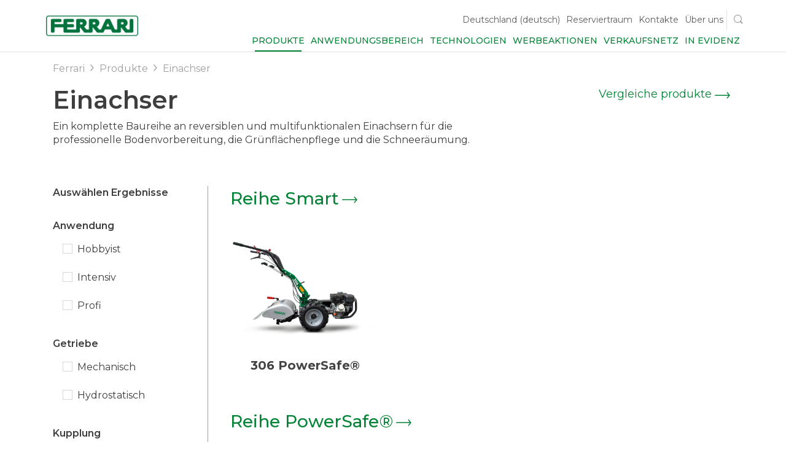

--- FILE ---
content_type: text/html; charset=UTF-8
request_url: https://ferrariagri.com/de-de/produkte/einachser/
body_size: 34850
content:

<!doctype html>
<html class="no-js" lang="de-de">
<head>
			            <meta charset="UTF-8" />
        <meta http-equiv="Content-Type" content="text/html; charset=UTF-8" />
        <meta http-equiv="X-UA-Compatible" content="IE=edge">
        <meta name="viewport" content="width=device-width, initial-scale=1.0">
                                        <link rel="apple-touch-icon" sizes="57x57" href="https://ferrariagri.com/wp-content/themes/wsk-theme/media/favicons/ferrari/apple-icon-57x57.png">
        <link rel="apple-touch-icon" sizes="60x60" href="https://ferrariagri.com/wp-content/themes/wsk-theme/media/favicons/ferrari/apple-icon-60x60.png">
        <link rel="apple-touch-icon" sizes="72x72" href="https://ferrariagri.com/wp-content/themes/wsk-theme/media/favicons/ferrari/apple-icon-72x72.png">
        <link rel="apple-touch-icon" sizes="76x76" href="https://ferrariagri.com/wp-content/themes/wsk-theme/media/favicons/ferrari/apple-icon-76x76.png">
        <link rel="apple-touch-icon" sizes="114x114" href="https://ferrariagri.com/wp-content/themes/wsk-theme/media/favicons/ferrari/apple-icon-114x114.png">
        <link rel="apple-touch-icon" sizes="120x120" href="https://ferrariagri.com/wp-content/themes/wsk-theme/media/favicons/ferrari/apple-icon-120x120.png">
        <link rel="apple-touch-icon" sizes="144x144" href="https://ferrariagri.com/wp-content/themes/wsk-theme/media/favicons/ferrari/apple-icon-144x144.png">
        <link rel="apple-touch-icon" sizes="152x152" href="https://ferrariagri.com/wp-content/themes/wsk-theme/media/favicons/ferrari/apple-icon-152x152.png">
        <link rel="apple-touch-icon" sizes="180x180" href="https://ferrariagri.com/wp-content/themes/wsk-theme/media/favicons/ferrari/apple-icon-180x180.png">
        <link rel="icon" type="image/png" sizes="192x192" href="https://ferrariagri.com/wp-content/themes/wsk-theme/media/favicons/ferrari/android-icon-192x192.png">
        <link rel="icon" type="image/png" sizes="32x32" href="https://ferrariagri.com/wp-content/themes/wsk-theme/media/favicons/ferrari/favicon-32x32.png">
        <link rel="icon" type="image/png" sizes="96x96" href="https://ferrariagri.com/wp-content/themes/wsk-theme/media/favicons/ferrari/favicon-96x96.png">
        <link rel="icon" type="image/png" sizes="16x16" href="https://ferrariagri.com/wp-content/themes/wsk-theme/media/favicons/ferrari/favicon-16x16.png">
        <meta name="msapplication-TileColor" content="#ffffff">
        <meta name="msapplication-TileImage" content="https://ferrariagri.com/wp-content/themes/wsk-theme/media/favicons/ferrari/ms-icon-144x144.png">
        <meta name="theme-color" content="#ffffff">

        
        <script>
            var _config = {
                env: 'production',
                baseUrl: 'https://ferrariagri.com/de-de/',
                themeUri: 'https://ferrariagri.com/wp-content/themes/wsk-theme',
                iubenda: {
                    "cookiePolicyId": '93737267',
                    "siteId": '2128449',
                    "lang": "de",
                },
                googleAnalyticsId: '',
            };
        </script>

        <script type="text/javascript"> 
            (function () {
                if (typeof window.CustomEvent === "function") return false;

                function CustomEvent(event, params) {
                    params = params || {
                        bubbles: false,
                        cancelable: false,
                        detail: undefined
                    };
                    var evt = document.createEvent('CustomEvent');
                    evt.initCustomEvent(event, params.bubbles, params.cancelable, params.detail);
                    return evt;
                }

                CustomEvent.prototype = window.Event.prototype;

                window.CustomEvent = CustomEvent;
            })();
             var cookieaccepted = new CustomEvent('cookie_accepted');
            var cookieaccepted_1 = new CustomEvent('cookie_accepted_1');
            var cookieaccepted_2 = new CustomEvent('cookie_accepted_2');
            var cookieaccepted_3 = new CustomEvent('cookie_accepted_3');
            var cookieaccepted_4 = new CustomEvent('cookie_accepted_4');
            var cookieaccepted_5 = new CustomEvent('cookie_accepted_5');
        </script>

                <script>
                // Initialize the data layer for Google Tag Manager (this should mandatorily be done before the Cookie Solution is loaded)
                window.dataLayer = window.dataLayer || [];
                function gtag() {
                    dataLayer.push(arguments);
                }
                // Default consent mode is "denied" for both ads and analytics, but delay for 2 seconds until the Cookie Solution is loaded
                gtag("consent", "default", {
                    ad_storage: "denied",
                    analytics_storage: "denied",
                    wait_for_update: 2000 // milliseconds
                });
                // Further redact your ads data (optional)
                gtag("set", "ads_data_redaction", true);
                gtag('set', 'url_passthrough', false);
            </script>
        <!-- Google Tag Manager -->
            <script>(function(w,d,s,l,i){w[l]=w[l]||[];w[l].push({'gtm.start':
            new Date().getTime(),event:'gtm.js'});var f=d.getElementsByTagName(s)[0],
            j=d.createElement(s),dl=l!='dataLayer'?'&l='+l:'';j.async=true;j.src=
            'https://www.googletagmanager.com/gtm.js?id='+i+dl;f.parentNode.insertBefore(j,f);
            })(window,document,'script','dataLayer','GTM-NH7X24V');</script>
        <!-- End Google Tag Manager -->
                

                             
        
        <!-- Modal -->
<script type="text/x-handlebars" id="product-compare-template">


   <div class="table-responsive"> 
         <table class="table">
            <thead>
                <tr>
                    <th><h2 class="text-primary d-none d-md-block font-weight-semibold">{{defaultVal modalData.translations.select_and_compare 'Select and compare two models'}}</h2></th>
                    {{#each modalData.products}}
                        {{#if variants}}
                            <th scope="col">
                                <div class="tease-product td_flush_{{id}}">
                                    <div class="position-relative">
                                        <div class="position-absolute closeCol"><button class="btn p-2 td_flush_button" data-flush="td_flush_{{id}}"><i class="icon-close"></i></button></div>
                                        <div class="pVariantsImages text-center">
                                            {{#each variants}}
                                                <div class="pv_thumb hideVariant" id="pv_thumb_modal_{{id}}"></div>
                                            {{/each}}
                                        </div>
                                    </div>
                                    <div class="pt-3">
                                        <h4 class="text-gray-700 h3 font-weight-semibold">{{series_title}} {{post_title}}</h4>
                                    </div> 
                                    <div class="pVariantsLinks pb-3">
                                        {{#each (reverseArray variants)}}
                                            <a href="#" class="font-weight-semibold text-light" id="pv_link_modal_{{id}}">{{title}}</a>
                                            {{#if @last}} 
                                            {{else}}
                                            <span class="separator  text-light"> - </span>
                                            {{/if}}
                                            
                                        {{/each}}
                                    </div>
                                </div>
                                <a href="#" target="_blank" class="btn add_product_modal hide" data-dismiss="modal" aria-label="Close"><span>{{defaultVal ../translations.add_product 'Add product'}}</span></a> 
                            </th>
                        {{else}}
                            <th scope="col">
                                <div class="tease-product td_flush_{{id}}">
                                    <div class="position-relative">
                                        <div class="position-absolute closeCol"><button class="btn p-2 td_flush_button" data-flush="td_flush_{{id}}"><i class="icon-close"></i></button></div>
                                        <div class="text-center p_thumb" id="p_thumb_modal_{{id}}"></div>
                                    </div>
                                    <div class="pt-3">
                                        <h4 class="text-gray-700 h3 font-weight-semibold">{{series_title}} {{post_title}}</h4>
                                    </div> 
                                </div>
                                <a href="#" target="_blank" class="btn add_product_modal hide" data-dismiss="modal" aria-label="Close"><span>{{defaultVal ../translations.add_product 'Add product'}}</span></a> 
                            </th>
                        {{/if}}
                        
                    {{/each}}
                
                </tr>
            </thead>

             
        <tbody>
        {{#each modalData.technical_features_keys}}
            
            
                <tr class="trMobile text-gray-500"><td colspan="{{../modalData.products.length}}"><div class="border-bottom pb-3">{{technical_feature_label}}</div></td></tr>
                <tr>
                    <td>
                        <div class="border-bottom pb-3 text-gray-700">
                            {{technical_feature_label}}
                        </div>
                    </td>
                    {{#each ../modalData.products}}
                        {{#if variants}}
                            <td>
                                <div class="border-bottom pb-3">
                                    {{#each variants}}
                                        
                                        <div class="td_flush_{{id}} technical_data_variant technical_data_variant_{{id}} hide">
                                            {{#if (lookup technical_data ../../technical_feature_meta_key)}}
                                                {{{lookup technical_data ../../technical_feature_meta_key}}}
                                            {{else}}
                                                <span class="text-light">&#8211;</span>
                                            {{/if}}
                                        </div>

                                    {{/each}}
                                </div>
                            </td>
                        {{else}}
                            {{#if (lookup technical_data ../technical_feature_meta_key)}}
                                <td>
                                    <div class="border-bottom pb-3 td_flush_{{id}}">
                                        {{{lookup technical_data ../technical_feature_meta_key}}}
                                    </div>
                                </td>
                            {{else}}
                                <td>
                                    <div class="border-bottom pb-3">
                                        <span class="text-light">–</span>
                                    </div>
                                </td>
                            {{/if}}
                        {{/if}}
                        
                    {{/each}}
                </tr>
           
            
        {{/each}}

        </tbody> 

        <tfoot>
            <tr>
                
                <td></td>
                {{#each modalData.products}}

                    {{#if variants}}
                        <td class="td_flush_{{id}}"> 
                        {{#each variants}}
                            <a href="{{link}}" target="_blank" class="btn btn-primary hide link_more link_more_variant" id="pv_link_more_{{id}}"><span>{{defaultVal ../../modalData.translations.find_out_more 'Find out more'}} </span></a> 
                        {{/each}}
                        </td>
                    {{else}}
                        <td class="td_flush_{{id}}"> 
                            <a href="{{link}}" target="_blank" class="btn btn-primary link_more"><span>{{defaultVal ../modalData.translations.find_out_more 'Find out more'}} </span></a>
                        </td>
                    {{/if}}
                
                {{/each}}
            
            </tr>

            <tr class="hide" id="fakeLastRow">
                
                <td></td>
                {{#each modalData.products}}
 
                    <td><button class="btn btn-primary link_more" disabled><span>{{defaultVal ../modalData.translations.find_out_more 'Find out more'}} </span></button> </td>
                {{/each}}
            
            </tr>
        </tfoot>


        </table>
    </div>
       


</script>        <meta name='robots' content='index, follow, max-image-preview:large, max-snippet:-1, max-video-preview:-1' />
	<style>img:is([sizes="auto" i], [sizes^="auto," i]) { contain-intrinsic-size: 3000px 1500px }</style>
	<script type="text/javascript">
var ajaxurl = "https:\/\/ferrariagri.com\/wp-admin\/admin-ajax.php";
var ajaxnonce = "1dcb052f83";
</script>

	<!-- This site is optimized with the Yoast SEO plugin v26.3 - https://yoast.com/wordpress/plugins/seo/ -->
	<title>Einachser - Ferrari</title>
	<link rel="canonical" href="https://ferrariagri.com/de-de/produkte/einachser/" />
	<meta property="og:locale" content="de_DE" />
	<meta property="og:type" content="article" />
	<meta property="og:title" content="Einachser - Ferrari" />
	<meta property="og:url" content="https://ferrariagri.com/de-de/produkte/einachser/" />
	<meta property="og:site_name" content="Ferrari" />
	<meta property="article:modified_time" content="2022-07-01T08:36:03+00:00" />
	<meta name="twitter:card" content="summary_large_image" />
	<script type="application/ld+json" class="yoast-schema-graph">{"@context":"https://schema.org","@graph":[{"@type":"WebPage","@id":"https://ferrariagri.com/de-de/produkte/einachser/","url":"https://ferrariagri.com/de-de/produkte/einachser/","name":"Einachser - Ferrari","isPartOf":{"@id":"https://ferrariagri.com/de-de/#website"},"datePublished":"2022-07-01T08:34:23+00:00","dateModified":"2022-07-01T08:36:03+00:00","breadcrumb":{"@id":"https://ferrariagri.com/de-de/produkte/einachser/#breadcrumb"},"inLanguage":"de","potentialAction":[{"@type":"ReadAction","target":["https://ferrariagri.com/de-de/produkte/einachser/"]}]},{"@type":"BreadcrumbList","@id":"https://ferrariagri.com/de-de/produkte/einachser/#breadcrumb","itemListElement":[{"@type":"ListItem","position":1,"name":"Home","item":"https://ferrariagri.com/de-de/"},{"@type":"ListItem","position":2,"name":"Produkte","item":"https://ferrariagri.com/de-de/produkte/"},{"@type":"ListItem","position":3,"name":"Einachser"}]},{"@type":"WebSite","@id":"https://ferrariagri.com/de-de/#website","url":"https://ferrariagri.com/de-de/","name":"Ferrari","description":"","potentialAction":[{"@type":"SearchAction","target":{"@type":"EntryPoint","urlTemplate":"https://ferrariagri.com/de-de/?s={search_term_string}"},"query-input":{"@type":"PropertyValueSpecification","valueRequired":true,"valueName":"search_term_string"}}],"inLanguage":"de"}]}</script>
	<!-- / Yoast SEO plugin. -->


<link rel='stylesheet' id='wp-block-library-css' href='https://ferrariagri.com/wp-includes/css/dist/block-library/style.min.css?ver=6.8.3' type='text/css' media='all' />
<style id='classic-theme-styles-inline-css' type='text/css'>
/*! This file is auto-generated */
.wp-block-button__link{color:#fff;background-color:#32373c;border-radius:9999px;box-shadow:none;text-decoration:none;padding:calc(.667em + 2px) calc(1.333em + 2px);font-size:1.125em}.wp-block-file__button{background:#32373c;color:#fff;text-decoration:none}
</style>
<style id='global-styles-inline-css' type='text/css'>
:root{--wp--preset--aspect-ratio--square: 1;--wp--preset--aspect-ratio--4-3: 4/3;--wp--preset--aspect-ratio--3-4: 3/4;--wp--preset--aspect-ratio--3-2: 3/2;--wp--preset--aspect-ratio--2-3: 2/3;--wp--preset--aspect-ratio--16-9: 16/9;--wp--preset--aspect-ratio--9-16: 9/16;--wp--preset--color--black: #000000;--wp--preset--color--cyan-bluish-gray: #abb8c3;--wp--preset--color--white: #ffffff;--wp--preset--color--pale-pink: #f78da7;--wp--preset--color--vivid-red: #cf2e2e;--wp--preset--color--luminous-vivid-orange: #ff6900;--wp--preset--color--luminous-vivid-amber: #fcb900;--wp--preset--color--light-green-cyan: #7bdcb5;--wp--preset--color--vivid-green-cyan: #00d084;--wp--preset--color--pale-cyan-blue: #8ed1fc;--wp--preset--color--vivid-cyan-blue: #0693e3;--wp--preset--color--vivid-purple: #9b51e0;--wp--preset--gradient--vivid-cyan-blue-to-vivid-purple: linear-gradient(135deg,rgba(6,147,227,1) 0%,rgb(155,81,224) 100%);--wp--preset--gradient--light-green-cyan-to-vivid-green-cyan: linear-gradient(135deg,rgb(122,220,180) 0%,rgb(0,208,130) 100%);--wp--preset--gradient--luminous-vivid-amber-to-luminous-vivid-orange: linear-gradient(135deg,rgba(252,185,0,1) 0%,rgba(255,105,0,1) 100%);--wp--preset--gradient--luminous-vivid-orange-to-vivid-red: linear-gradient(135deg,rgba(255,105,0,1) 0%,rgb(207,46,46) 100%);--wp--preset--gradient--very-light-gray-to-cyan-bluish-gray: linear-gradient(135deg,rgb(238,238,238) 0%,rgb(169,184,195) 100%);--wp--preset--gradient--cool-to-warm-spectrum: linear-gradient(135deg,rgb(74,234,220) 0%,rgb(151,120,209) 20%,rgb(207,42,186) 40%,rgb(238,44,130) 60%,rgb(251,105,98) 80%,rgb(254,248,76) 100%);--wp--preset--gradient--blush-light-purple: linear-gradient(135deg,rgb(255,206,236) 0%,rgb(152,150,240) 100%);--wp--preset--gradient--blush-bordeaux: linear-gradient(135deg,rgb(254,205,165) 0%,rgb(254,45,45) 50%,rgb(107,0,62) 100%);--wp--preset--gradient--luminous-dusk: linear-gradient(135deg,rgb(255,203,112) 0%,rgb(199,81,192) 50%,rgb(65,88,208) 100%);--wp--preset--gradient--pale-ocean: linear-gradient(135deg,rgb(255,245,203) 0%,rgb(182,227,212) 50%,rgb(51,167,181) 100%);--wp--preset--gradient--electric-grass: linear-gradient(135deg,rgb(202,248,128) 0%,rgb(113,206,126) 100%);--wp--preset--gradient--midnight: linear-gradient(135deg,rgb(2,3,129) 0%,rgb(40,116,252) 100%);--wp--preset--font-size--small: 13px;--wp--preset--font-size--medium: 20px;--wp--preset--font-size--large: 36px;--wp--preset--font-size--x-large: 42px;--wp--preset--spacing--20: 0.44rem;--wp--preset--spacing--30: 0.67rem;--wp--preset--spacing--40: 1rem;--wp--preset--spacing--50: 1.5rem;--wp--preset--spacing--60: 2.25rem;--wp--preset--spacing--70: 3.38rem;--wp--preset--spacing--80: 5.06rem;--wp--preset--shadow--natural: 6px 6px 9px rgba(0, 0, 0, 0.2);--wp--preset--shadow--deep: 12px 12px 50px rgba(0, 0, 0, 0.4);--wp--preset--shadow--sharp: 6px 6px 0px rgba(0, 0, 0, 0.2);--wp--preset--shadow--outlined: 6px 6px 0px -3px rgba(255, 255, 255, 1), 6px 6px rgba(0, 0, 0, 1);--wp--preset--shadow--crisp: 6px 6px 0px rgba(0, 0, 0, 1);}:where(.is-layout-flex){gap: 0.5em;}:where(.is-layout-grid){gap: 0.5em;}body .is-layout-flex{display: flex;}.is-layout-flex{flex-wrap: wrap;align-items: center;}.is-layout-flex > :is(*, div){margin: 0;}body .is-layout-grid{display: grid;}.is-layout-grid > :is(*, div){margin: 0;}:where(.wp-block-columns.is-layout-flex){gap: 2em;}:where(.wp-block-columns.is-layout-grid){gap: 2em;}:where(.wp-block-post-template.is-layout-flex){gap: 1.25em;}:where(.wp-block-post-template.is-layout-grid){gap: 1.25em;}.has-black-color{color: var(--wp--preset--color--black) !important;}.has-cyan-bluish-gray-color{color: var(--wp--preset--color--cyan-bluish-gray) !important;}.has-white-color{color: var(--wp--preset--color--white) !important;}.has-pale-pink-color{color: var(--wp--preset--color--pale-pink) !important;}.has-vivid-red-color{color: var(--wp--preset--color--vivid-red) !important;}.has-luminous-vivid-orange-color{color: var(--wp--preset--color--luminous-vivid-orange) !important;}.has-luminous-vivid-amber-color{color: var(--wp--preset--color--luminous-vivid-amber) !important;}.has-light-green-cyan-color{color: var(--wp--preset--color--light-green-cyan) !important;}.has-vivid-green-cyan-color{color: var(--wp--preset--color--vivid-green-cyan) !important;}.has-pale-cyan-blue-color{color: var(--wp--preset--color--pale-cyan-blue) !important;}.has-vivid-cyan-blue-color{color: var(--wp--preset--color--vivid-cyan-blue) !important;}.has-vivid-purple-color{color: var(--wp--preset--color--vivid-purple) !important;}.has-black-background-color{background-color: var(--wp--preset--color--black) !important;}.has-cyan-bluish-gray-background-color{background-color: var(--wp--preset--color--cyan-bluish-gray) !important;}.has-white-background-color{background-color: var(--wp--preset--color--white) !important;}.has-pale-pink-background-color{background-color: var(--wp--preset--color--pale-pink) !important;}.has-vivid-red-background-color{background-color: var(--wp--preset--color--vivid-red) !important;}.has-luminous-vivid-orange-background-color{background-color: var(--wp--preset--color--luminous-vivid-orange) !important;}.has-luminous-vivid-amber-background-color{background-color: var(--wp--preset--color--luminous-vivid-amber) !important;}.has-light-green-cyan-background-color{background-color: var(--wp--preset--color--light-green-cyan) !important;}.has-vivid-green-cyan-background-color{background-color: var(--wp--preset--color--vivid-green-cyan) !important;}.has-pale-cyan-blue-background-color{background-color: var(--wp--preset--color--pale-cyan-blue) !important;}.has-vivid-cyan-blue-background-color{background-color: var(--wp--preset--color--vivid-cyan-blue) !important;}.has-vivid-purple-background-color{background-color: var(--wp--preset--color--vivid-purple) !important;}.has-black-border-color{border-color: var(--wp--preset--color--black) !important;}.has-cyan-bluish-gray-border-color{border-color: var(--wp--preset--color--cyan-bluish-gray) !important;}.has-white-border-color{border-color: var(--wp--preset--color--white) !important;}.has-pale-pink-border-color{border-color: var(--wp--preset--color--pale-pink) !important;}.has-vivid-red-border-color{border-color: var(--wp--preset--color--vivid-red) !important;}.has-luminous-vivid-orange-border-color{border-color: var(--wp--preset--color--luminous-vivid-orange) !important;}.has-luminous-vivid-amber-border-color{border-color: var(--wp--preset--color--luminous-vivid-amber) !important;}.has-light-green-cyan-border-color{border-color: var(--wp--preset--color--light-green-cyan) !important;}.has-vivid-green-cyan-border-color{border-color: var(--wp--preset--color--vivid-green-cyan) !important;}.has-pale-cyan-blue-border-color{border-color: var(--wp--preset--color--pale-cyan-blue) !important;}.has-vivid-cyan-blue-border-color{border-color: var(--wp--preset--color--vivid-cyan-blue) !important;}.has-vivid-purple-border-color{border-color: var(--wp--preset--color--vivid-purple) !important;}.has-vivid-cyan-blue-to-vivid-purple-gradient-background{background: var(--wp--preset--gradient--vivid-cyan-blue-to-vivid-purple) !important;}.has-light-green-cyan-to-vivid-green-cyan-gradient-background{background: var(--wp--preset--gradient--light-green-cyan-to-vivid-green-cyan) !important;}.has-luminous-vivid-amber-to-luminous-vivid-orange-gradient-background{background: var(--wp--preset--gradient--luminous-vivid-amber-to-luminous-vivid-orange) !important;}.has-luminous-vivid-orange-to-vivid-red-gradient-background{background: var(--wp--preset--gradient--luminous-vivid-orange-to-vivid-red) !important;}.has-very-light-gray-to-cyan-bluish-gray-gradient-background{background: var(--wp--preset--gradient--very-light-gray-to-cyan-bluish-gray) !important;}.has-cool-to-warm-spectrum-gradient-background{background: var(--wp--preset--gradient--cool-to-warm-spectrum) !important;}.has-blush-light-purple-gradient-background{background: var(--wp--preset--gradient--blush-light-purple) !important;}.has-blush-bordeaux-gradient-background{background: var(--wp--preset--gradient--blush-bordeaux) !important;}.has-luminous-dusk-gradient-background{background: var(--wp--preset--gradient--luminous-dusk) !important;}.has-pale-ocean-gradient-background{background: var(--wp--preset--gradient--pale-ocean) !important;}.has-electric-grass-gradient-background{background: var(--wp--preset--gradient--electric-grass) !important;}.has-midnight-gradient-background{background: var(--wp--preset--gradient--midnight) !important;}.has-small-font-size{font-size: var(--wp--preset--font-size--small) !important;}.has-medium-font-size{font-size: var(--wp--preset--font-size--medium) !important;}.has-large-font-size{font-size: var(--wp--preset--font-size--large) !important;}.has-x-large-font-size{font-size: var(--wp--preset--font-size--x-large) !important;}
:where(.wp-block-post-template.is-layout-flex){gap: 1.25em;}:where(.wp-block-post-template.is-layout-grid){gap: 1.25em;}
:where(.wp-block-columns.is-layout-flex){gap: 2em;}:where(.wp-block-columns.is-layout-grid){gap: 2em;}
:root :where(.wp-block-pullquote){font-size: 1.5em;line-height: 1.6;}
</style>
<link rel='stylesheet' id='wsk-breadcrumbs-css' href='https://ferrariagri.com/wp-content/plugins/wsk-breadcrumbs/public/css/wsk-breadcrumbs-public.css?ver=1.0.0' type='text/css' media='all' />
<link rel='stylesheet' id='WSK/css-css' href='https://ferrariagri.com/wp-content/themes/wsk-theme/dist/css/main.css?ver=v1762962530' type='text/css' media='all' />
<link rel="https://api.w.org/" href="https://ferrariagri.com/de-de/wp-json/" /><link rel="alternate" title="JSON" type="application/json" href="https://ferrariagri.com/de-de/wp-json/wp/v2/pages/19743" /><link rel="EditURI" type="application/rsd+xml" title="RSD" href="https://ferrariagri.com/xmlrpc.php?rsd" />
<link rel='shortlink' href='https://ferrariagri.com/de-de/?p=19743' />
<link rel="alternate" title="oEmbed (JSON)" type="application/json+oembed" href="https://ferrariagri.com/de-de/wp-json/oembed/1.0/embed?url=https%3A%2F%2Fferrariagri.com%2Fde-de%2Fprodukte%2Feinachser%2F" />
<link rel="alternate" title="oEmbed (XML)" type="text/xml+oembed" href="https://ferrariagri.com/de-de/wp-json/oembed/1.0/embed?url=https%3A%2F%2Fferrariagri.com%2Fde-de%2Fprodukte%2Feinachser%2F&#038;format=xml" />
<meta name="generator" content="WPML ver:4.8.4 stt:70,68,67,69,72,74,73,75,66,41,71;" />
<link rel="icon" href="https://ferrariagri.com/wp-content/uploads/sites/2/2022/12/cropped-android-icon-192x192-1-32x32.png" sizes="32x32" />
<link rel="icon" href="https://ferrariagri.com/wp-content/uploads/sites/2/2022/12/cropped-android-icon-192x192-1-192x192.png" sizes="192x192" />
<link rel="apple-touch-icon" href="https://ferrariagri.com/wp-content/uploads/sites/2/2022/12/cropped-android-icon-192x192-1-180x180.png" />
<meta name="msapplication-TileImage" content="https://ferrariagri.com/wp-content/uploads/sites/2/2022/12/cropped-android-icon-192x192-1-270x270.png" />

						
</head>
<body class="wp-singular page-template page-template-template-product-category-archive page-template-template-product-category-archive-php page page-id-19743 page-child parent-pageid-19736 wp-theme-wsk-theme einachser  logo-height-smaller   logo-width-smaller   theme-dark-color " data-template="base.twig" style="--primary-color:#058437; --secondary-color:#015428; --gradient-start-color:#015428; --gradient-end-color:#058437;">

		<!-- Google Tag Manager (noscript) -->
	<noscript><iframe src="https://www.googletagmanager.com/ns.html?id=GTM-NH7X24V"
	height="0" width="0" style="display:none;visibility:hidden"></iframe></noscript>
	<!-- End Google Tag Manager (noscript) -->
	
	
	<!-- CONTENT -->
	<section id="page-wrapper" role="main">

		<!-- HEADER -->
		<header>
			
			
<div class="wsk-navbar navbar-light">
    <div class="container">
        <div class="row flex-grow-1">
          <div class="col-12">
            <div class="d-flex flex-nowrap justify-content-between p-0">
              <div class="navbar-left w-100-mobile">
                  <div class="container d-flex align-items-center justify-content-between">

                      <div class="navbar-brand">
                                                    <div role="banner" class="main-logo-wrapper">                              <a href="https://ferrariagri.com/de-de/" rel="home">
                                  <img src="https://ferrariagri.com/wp-content/uploads/sites/2/2022/12/FERRARI_logo@2x.webp" alt="Ferrari" class="main-logo">
                                  <img src="https://ferrariagri.com/wp-content/uploads/sites/2/2022/12/FERRARI_logo.webp" alt="Ferrari" class="mobile-logo">
                              </a>
                          </div>                      </div>

                      <div class="navbar-burger">
                                                                              <div class="mobile-drawer-toggler">
                              <div class="burger-icon">
                                  <span></span>
                                  <span></span>
                                  <span></span>
                                  <span></span>
                              </div>
                          </div>
                                                </div>

                  </div>
              </div>
              <div class="navbar-right">
                  <div class="mobile-menu-drawer">

                      <div class="container d-lg-none mb-rem-1">
                          <div class="row">
                              <div class="col-12">
                                  <form class="custom-search-form customBCSform position-relative search-for-mobile" action="https://ferrariagri.com/de-de/" method="GET">
                                      <input name="s" class="form-control flex-grow-1 form-control-transparent form-control-border-bottom-primary" type="text" placeholder="Search" aria-label="Search" required>
                                      <button class="btn position-absolute-right-10 p-0" type="submit"><span><i class="icon-search"></i></span></button>
                                  </form>
                              </div>
                          </div>
                      </div>

                      <div class="primary-nav-wrapper">
                          <div class="container">
                              <!-- Primary NAV -->
                              <nav class="primary-nav" role="navigation">
                                  

	
    <div class="">
        <ul class=" wsk-navbar-menu ">
                                                            <li class="menu-item menu-item-type-post_type menu-item-object-page current-page-ancestor current-menu-ancestor current-menu-parent current-page-parent current_page_parent current_page_ancestor menu-item-19820 menu-item-has-children wsk-navbar-item  wsk-navbar-dropdown ">
                    <a  href="https://ferrariagri.com/de-de/produkte/" target="_self" class=" wsk-navbar-link  dropbtn ">Produkte</a>
                    

	            
    <div class="drop-menu">
        <ul class=" drop-menu-content accordion-content ">
                                                            <li class="menu-item menu-item-type-post_type menu-item-object-page menu-item-19826 wsk-navbar-item ">
                    <a  href="https://ferrariagri.com/de-de/produkte/spezialtraktoren/" target="_self" class=" wsk-navbar-link ">Spezialtraktoren</a>
                    

                </li>
                                                            <li class="menu-item menu-item-type-post_type menu-item-object-page menu-item-19825 wsk-navbar-item ">
                    <a  href="https://ferrariagri.com/de-de/produkte/motormaeher/" target="_self" class=" wsk-navbar-link ">Motormäher</a>
                    

                </li>
                                                            <li class="menu-item menu-item-type-post_type menu-item-object-page current-menu-item page_item page-item-19743 current_page_item menu-item-19822 wsk-navbar-item ">
                    <a  href="https://ferrariagri.com/de-de/produkte/einachser/" target="_self" class=" wsk-navbar-link ">Einachser</a>
                    

                </li>
                                                            <li class="menu-item menu-item-type-post_type menu-item-object-page menu-item-19821 wsk-navbar-item ">
                    <a  href="https://ferrariagri.com/de-de/produkte/arbeitsgeraete/" target="_self" class=" wsk-navbar-link ">Arbeitsgeräte</a>
                    

                </li>
                    </ul>
	</div>

                </li>
                                                            <li class="menu-item menu-item-type-post_type menu-item-object-page menu-item-19827 menu-item-has-children wsk-navbar-item  wsk-navbar-dropdown ">
                    <a  href="https://ferrariagri.com/de-de/anwendungsbereich/" target="_self" class=" wsk-navbar-link  dropbtn ">Anwendungsbereich</a>
                    

	            
    <div class="drop-menu">
        <ul class=" drop-menu-content accordion-content ">
                                                            <li class="menu-item menu-item-type-post_type menu-item-object-page menu-item-19832 wsk-navbar-item ">
                    <a  href="https://ferrariagri.com/de-de/anwendungsbereich/weinberg/" target="_self" class=" wsk-navbar-link ">Weinberg</a>
                    

                </li>
                                                            <li class="menu-item menu-item-type-post_type menu-item-object-page menu-item-19831 wsk-navbar-item ">
                    <a  href="https://ferrariagri.com/de-de/anwendungsbereich/obstgarten/" target="_self" class=" wsk-navbar-link ">Obstgarten</a>
                    

                </li>
                                                            <li class="menu-item menu-item-type-post_type menu-item-object-page menu-item-19829 wsk-navbar-item ">
                    <a  href="https://ferrariagri.com/de-de/anwendungsbereich/gewachshaus/" target="_self" class=" wsk-navbar-link ">Gewächshäus</a>
                    

                </li>
                                                            <li class="menu-item menu-item-type-post_type menu-item-object-page menu-item-19830 wsk-navbar-item ">
                    <a  href="https://ferrariagri.com/de-de/anwendungsbereich/heuernte-in-den-bergen/" target="_self" class=" wsk-navbar-link ">Heuernte in den Bergen</a>
                    

                </li>
                    </ul>
	</div>

                </li>
                                                            <li class="menu-item menu-item-type-post_type menu-item-object-page menu-item-19833 wsk-navbar-item ">
                    <a  href="https://ferrariagri.com/de-de/technologien/" target="_self" class=" wsk-navbar-link ">Technologien</a>
                    

                </li>
                                                            <li class="menu-item menu-item-type-post_type menu-item-object-page menu-item-19834 wsk-navbar-item ">
                    <a  href="https://ferrariagri.com/de-de/werbeaktionen/" target="_self" class=" wsk-navbar-link ">Werbeaktionen</a>
                    

                </li>
                                                            <li class="menu-item menu-item-type-post_type menu-item-object-page menu-item-19835 wsk-navbar-item ">
                    <a  href="https://ferrariagri.com/de-de/verkaufsnetz/" target="_self" class="rete-vendita-menu wsk-navbar-link ">Verkaufsnetz</a>
                    

                </li>
                                                            <li class="menu-item menu-item-type-post_type menu-item-object-page menu-item-19836 menu-item-has-children wsk-navbar-item  wsk-navbar-dropdown ">
                    <a  href="https://ferrariagri.com/de-de/in-evidenz/" target="_self" class=" wsk-navbar-link  dropbtn ">In Evidenz</a>
                    

	            
    <div class="drop-menu">
        <ul class=" drop-menu-content accordion-content ">
                                                            <li class="menu-item menu-item-type-post_type menu-item-object-page menu-item-19839 wsk-navbar-item ">
                    <a  href="https://ferrariagri.com/de-de/in-evidenz/neuheiten/" target="_self" class=" wsk-navbar-link ">Neuheiten</a>
                    

                </li>
                                                            <li class="menu-item menu-item-type-post_type menu-item-object-page menu-item-19838 wsk-navbar-item ">
                    <a  href="https://ferrariagri.com/de-de/in-evidenz/messen-und-veranstaltungen/" target="_self" class=" wsk-navbar-link ">Messen und Veranstaltungen</a>
                    

                </li>
                                                            <li class="menu-item menu-item-type-post_type menu-item-object-page menu-item-19837 wsk-navbar-item ">
                    <a  href="https://ferrariagri.com/de-de/in-evidenz/case-histories/" target="_self" class=" wsk-navbar-link ">Case histories</a>
                    

                </li>
                    </ul>
	</div>

                </li>
                    </ul>
	</div>

                              </nav>
                              <!-- END NAV -->
                          </div>
                      </div>

                      <div class="secondary-nav-wrapper">
                          <div class="container">
                              <!-- Secondary NAV -->
                              <nav class="secondary-nav" role="navigation">
                                  <div class="secondary-nav-flex">
                                                                            <div class="lang-menu mt-4 mt-lg-0">
                                          <ul class="wsk-navbar-menu">
                                              <li class="menu-item">
                                                  <a class="wsk-navbar-link" data-toggle="modal" data-target="#language-switcher-modal">
                                                      Deutschland (deutsch)
                                                  </a>
                                              </li>
                                          </ul>
                                      </div>
                                      
                                      <div class="menu-wrapper">
                                      

	
    <div class="">
        <ul class=" wsk-navbar-menu ">
                                                            <li class="menu-item menu-item-type-custom menu-item-object-custom menu-item-21564 wsk-navbar-item ">
                    <a rel="nofollow" href="https://portal.bcs-ferrari.it/wps/portal" target="_blank" class=" wsk-navbar-link ">Reserviertraum</a>
                    

                </li>
                                                            <li class="menu-item menu-item-type-post_type menu-item-object-page menu-item-21556 wsk-navbar-item ">
                    <a  href="https://ferrariagri.com/de-de/kontakte/" target="_self" class=" wsk-navbar-link ">Kontakte</a>
                    

                </li>
                                                            <li class="menu-item menu-item-type-post_type menu-item-object-page menu-item-21557 wsk-navbar-item ">
                    <a  href="https://ferrariagri.com/de-de/ueber-uns/" target="_self" class=" wsk-navbar-link ">Über uns</a>
                    

                </li>
                    </ul>
	</div>

                                      </div>

                                      <div class="position-relative d-flex extra-secondary-menu border-left-search">
                                          <div href="#" class="text-light search-form-show-button position-absolute-0 d-none d-lg-flex align-items-center cursor-pointer"><span> <i class="icon-search"></i></span></div>
                                      </div>
                                  </div>
                              </nav>
                              <!-- END NAV -->

                          </div>
                      </div> 

                      
                      
                  </div>
              </div>
            </div>
          </div>
        </div>
    </div>
    
    <div class="d-none d-lg-block position-absolute-0 click-through-element" id="headSearch">
        <div class="container h-100">
            <div class="row h-100">
                <div class="col-lg-8 offset-lg-4 h-100">
                    <div class="d-flex flex-column align-items-end justify-content-end h-100 search-bar-pb">
                        <div href="#" class="text-light search-form-hide-button d-none d-lg-block cursor-pointer"><span> <i class="icon-close"></i></span></div>
                        <form class="custom-search-form customBCSform position-relative w-100 search-body" action="https://ferrariagri.com/de-de/" method="GET">
                            <input name="s" class="form-control flex-grow-1 form-control-transparent form-control-border-bottom-primary" type="text" placeholder="Search" aria-label="Search" required>
                        </form>
                        
                    </div>
                </div>
            </div>
        </div>
    </div>
</div>

</div>


<!-- Modal -->
<div class="modal fade" id="language-switcher-modal" tabindex="-1" role="dialog" aria-labelledby="langModalTitle" aria-hidden="true">
  <div class="modal-dialog" role="document">
    <div class="modal-content border-0">
      <div class="modal-header border-0">
        <div class="container">
          <div class="row">
            <div class="col">
              <button type="button" class="close" data-dismiss="modal" aria-label="Close">
                <span aria-hidden="true"><i class="icon-plus transform-rotate-45"></i></span>
              </button>
            </div>
          </div>
        </div>
      </div>
      <div class="modal-body border-0">
        <div class="container">

          <div class="row">
            <div class="col-12 text-center pb-3">
              <p class="h2 text-primary font-weight-semibold" id="langModalTitle"> Wählen Sie Ihre Region:</p>
            </div>
          </div>

                    <div class="row">
            <div class="col-12 mb-3">
                <p class="h5 font-weight-semibold border-bottom border-lighter text-uppercase">Europe</p>
            </div>
            <div class="col-12">
              <div class="row pb-3">
                                                <div class="col-12 col-md-4 col-lg-3 pb-3">
                    <a class="nav-link " href="https://ferrariagri.com/it-it/prodotti/motocoltivatori/">Italia (italiano)</a>
                  </div>
                                                                                                                            <div class="col-12 col-md-4 col-lg-3 pb-3">
                    <a class="nav-link " href="https://ferrariagri.com/fr-fr/produits/motoculteurs/">France (français)</a>
                  </div>
                                                                <div class="col-12 col-md-4 col-lg-3 pb-3">
                    <a class="nav-link active" href="https://ferrariagri.com/de-de/produkte/einachser/">Deutschland (deutsch)</a>
                  </div>
                                                                                              <div class="col-12 col-md-4 col-lg-3 pb-3">
                    <a class="nav-link " href="https://ferrariagri.com/en-150/products/two-wheel-tractors/">Other EU Countries (english)</a>
                  </div>
                                            </div>
            </div>
          </div>
                    <div class="row">
            <div class="col-12 mb-3">
                <p class="h5 font-weight-semibold border-bottom border-lighter text-uppercase">International</p>
            </div>
            <div class="col-12">
              <div class="row pb-3">
                                                <div class="col-12 col-md-4 col-lg-3 pb-3">
                    <a class="nav-link " href="https://ferrariagri.com/fr-001/produits/motoculteurs/">Afrique (français)</a>
                  </div>
                                                                <div class="col-12 col-md-4 col-lg-3 pb-3">
                    <a class="nav-link " href="https://ferrariagri.com/en-001/products/two-wheel-tractors/">Africa (english)</a>
                  </div>
                                                                                                                            <div class="col-12 col-md-4 col-lg-3 pb-3">
                    <a class="nav-link " href="https://ferrariagri.com/en-001/products/two-wheel-tractors/">Australia/Oceania (english)</a>
                  </div>
                                                                <div class="col-12 col-md-4 col-lg-3 pb-3">
                    <a class="nav-link " href="https://ferrariagri.com/en-001/products/two-wheel-tractors/">Asia (english)</a>
                  </div>
                                                                <div class="col-12 col-md-4 col-lg-3 pb-3">
                    <a class="nav-link " href="https://ferrariagri.com/en-001/products/two-wheel-tractors/">Middle East (english)</a>
                  </div>
                                                                <div class="col-12 col-md-4 col-lg-3 pb-3">
                    <a class="nav-link " href="https://ferrariagri.com/en-001/products/two-wheel-tractors/">International (english)</a>
                  </div>
                                            </div>
            </div>
          </div>
          
                              
        </div>
      </div>
    </div>
  </div>
</div>

			
					</header>
		<!-- END HEADER-->

		<!-- TITLE -->
		
		<!-- BREADCRUMBS -->
				
		
    <script>
        var json_products = {"without_serie":{"name":"Others","link":null,"related_products":[],"id":0},"33510":{"id":"33510","name":"Reihe Smart","link":"https:\/\/ferrariagri.com\/de-de\/product-serie\/reihe-smart-einachser\/","related_products":[{"id":33627,"ID":33627,"object_type":"post","ImageClass":"Timber\\Image","PostClass":"Timber\\Post","TermClass":"Timber\\Term","custom":{"_wpml_word_count":"2","_edit_last":"2","product_type":"single","_product_type":"field_5f92e6b3df2ef","product_serie":"33510","_product_serie":"field_5f9ae73b50603","hero_contents_group_product_subtitle":"Reversibler Einachser mit mechanischem Getriebe und hydraulischer Kupplung PowerSafe\u00ae.","_hero_contents_group_product_subtitle":"field_5fb6395019e78","hero_contents_group_product_excerpt":"&nbsp;\r\n\r\nDer 306 PowerSafe\u00ae ist ein <strong>kleiner Einachser mit sehr geringem\u00a0Gewicht und geringer\u00a0Gr\u00f6\u00dfe<\/strong>, ideal zum\u00a0einfachen\u00a0Arbeiten auf kleinen Rasen und privaten G\u00e4rten oder auf engen R\u00e4umen.\r\n\r\n<span style=\"font-size: 1rem\">Bodenbearbeitung, M\u00e4hen von Gras sowie Schneer\u00e4umung sind nur einige der Bed\u00fcrfnisse,\u00a0die auch ein unerfahrener Bediener\u00a0in v\u00f6lliger Sicherheit erf\u00fcllen\u00a0kann.<\/span>","_hero_contents_group_product_excerpt":"field_5fb6397a19e79","hero_contents_group_product_features_gearbox":"1+1","_hero_contents_group_product_features_gearbox":"field_5fb63b2e81ea1_gearbox","hero_contents_group_product_features_differential":"Nein","_hero_contents_group_product_features_differential":"field_5fb63b2e81ea1_differential","hero_contents_group_product_features_power":"5,9 PS","_hero_contents_group_product_features_power":"field_5fb63b2e81ea1_power","hero_contents_group_product_features_milling_width":"52 cm","_hero_contents_group_product_features_milling_width":"field_5fb63b2e81ea1_milling_width","hero_contents_group_product_features":"","_hero_contents_group_product_features":"field_5fb63aec81ea0","hero_contents_group":"","_hero_contents_group":"field_5fb63c637f8e2","hero_media_group_product_gallery":["34121","38515"],"_hero_media_group_product_gallery":"field_5fb6375419e75","hero_media_group":"","_hero_media_group":"field_5fb654ddc8f95","technical_data_engine_technical_data":["33559"],"_technical_data_engine_technical_data":"field_5fb65b82bf034","technical_data_technical_features":["33553"],"_technical_data_technical_features":"field_5fb65bfdbf035","technical_data_technical_tables":["33577","33583","33601"],"_technical_data_technical_tables":"field_5fb6787d52289","technical_data":"","_technical_data":"field_5fb6762519838","product_features_sections_0_product_feature_section_features_section_title":"Fahrerplatz.","_product_features_sections_0_product_feature_section_features_section_title":"field_5fb7e622abed6","product_features_sections_0_product_feature_section_features_groups_0_features_0_feature_content_type":"free","_product_features_sections_0_product_feature_section_features_groups_0_features_0_feature_content_type":"field_5fb7e0d3afa3d","product_features_sections_0_product_feature_section_features_groups_0_features_0_feature_content_columns_order":"content_right","_product_features_sections_0_product_feature_section_features_groups_0_features_0_feature_content_columns_order":"field_5fb7e0d3afa3f","product_features_sections_0_product_feature_section_features_groups_0_features_0_feature_content_content":"<ul>\r\n \t<li><strong>Die Lenker sind auf Silentbl\u00f6cken montiert<\/strong>, um Vibrationen zu reduzieren und den Bedienkomfort zu erh\u00f6hen.<\/li>\r\n \t<li><strong>Der Lenker ist sowohl h\u00f6henverstellbar<\/strong>, um sich dem K\u00f6rperbau des Benutzers anzupassen, als auch seitlich verstellbar, um den Einachser zu man\u00f6vrieren ohne den soeben bearbeiteten Boden zu befahren.<\/li>\r\n \t<li><strong>Um<\/strong> <strong>180\u00b0 drehbarer Lenker<\/strong>, um den Einachser sowohl mit Front- als auch mit Heckanbauger\u00e4ten verwenden zu k\u00f6nnen.<\/li>\r\n \t<li><strong>Ergonomische, rationell angeordnete Bedienelemente<\/strong> f\u00fcr eine schnelle Einarbeitung in die Maschine.<\/li>\r\n<\/ul>","_product_features_sections_0_product_feature_section_features_groups_0_features_0_feature_content_content":"field_5fb7e0a1afa3b","product_features_sections_0_product_feature_section_features_groups_0_features_0_feature_content":"","_product_features_sections_0_product_feature_section_features_groups_0_features_0_feature_content":"field_5fb7e05aafa39","product_features_sections_0_product_feature_section_features_groups_0_features":"1","_product_features_sections_0_product_feature_section_features_groups_0_features":"field_5fb7e011afa37","product_features_sections_0_product_feature_section_features_groups":"1","_product_features_sections_0_product_feature_section_features_groups":"field_5fb7dfacafa35","product_features_sections_1_product_feature_section_features_section_title":"Sicherheit.","_product_features_sections_1_product_feature_section_features_section_title":"field_5fb7e622abed6","product_features_sections_1_product_feature_section_features_groups_0_features_0_feature_content_type":"free","_product_features_sections_1_product_feature_section_features_groups_0_features_0_feature_content_type":"field_5fb7e0d3afa3d","product_features_sections_1_product_feature_section_features_groups_0_features_0_feature_content_columns_order":"content_right","_product_features_sections_1_product_feature_section_features_groups_0_features_0_feature_content_columns_order":"field_5fb7e0d3afa3f","product_features_sections_1_product_feature_section_features_groups_0_features_0_feature_content_content":"<ul>\r\n \t<li><strong>Die Fahrt <\/strong>der Maschine ist nur m\u00f6glich, wenn der rote Sicherheitshebel bet\u00e4tigt wird.<\/li>\r\n \t<li><strong>Sofortiges Anhalten<\/strong> der Maschine und des Arbeitsger\u00e4ts bei Loslassen des Lenkers und ein doppelt wirkendes System f\u00fcr die sichere Wiederaufnahme der Arbeit.<\/li>\r\n \t<li><strong>Bei Heckanbauger\u00e4ten:<\/strong> Zapfwellenabschaltung bei eingelegtem R\u00fcckw\u00e4rtsgang.<\/li>\r\n<\/ul>","_product_features_sections_1_product_feature_section_features_groups_0_features_0_feature_content_content":"field_5fb7e0a1afa3b","product_features_sections_1_product_feature_section_features_groups_0_features_0_feature_content":"","_product_features_sections_1_product_feature_section_features_groups_0_features_0_feature_content":"field_5fb7e05aafa39","product_features_sections_1_product_feature_section_features_groups_0_features":"1","_product_features_sections_1_product_feature_section_features_groups_0_features":"field_5fb7e011afa37","product_features_sections_1_product_feature_section_features_groups":"1","_product_features_sections_1_product_feature_section_features_groups":"field_5fb7dfacafa35","product_features_sections_2_product_feature_section_features_section_title":"Hydraulische Kupplung PowerSafe\u00ae.","_product_features_sections_2_product_feature_section_features_section_title":"field_5fb7e622abed6","product_features_sections_2_product_feature_section_features_groups_0_features_0_feature_content_type":"relationship","_product_features_sections_2_product_feature_section_features_groups_0_features_0_feature_content_type":"field_5fb7e0d3afa3d","product_features_sections_2_product_feature_section_features_groups_0_features_0_feature_content_columns_order":"content_right","_product_features_sections_2_product_feature_section_features_groups_0_features_0_feature_content_columns_order":"field_5fb7e0d3afa3f","product_features_sections_2_product_feature_section_features_groups_0_features_0_feature_content_related_content":["19874"],"_product_features_sections_2_product_feature_section_features_groups_0_features_0_feature_content_related_content":"field_5fb7e366afa3e","product_features_sections_2_product_feature_section_features_groups_0_features_0_feature_content":"","_product_features_sections_2_product_feature_section_features_groups_0_features_0_feature_content":"field_5fb7e05aafa39","product_features_sections_2_product_feature_section_features_groups_0_features":"1","_product_features_sections_2_product_feature_section_features_groups_0_features":"field_5fb7e011afa37","product_features_sections_2_product_feature_section_features_groups":"1","_product_features_sections_2_product_feature_section_features_groups":"field_5fb7dfacafa35","product_features_sections":"3","_product_features_sections":"field_5fb7e76368907","applicable_equipment":["598","778","534","5942","1539","20852"],"_applicable_equipment":"field_5fbb80ff1f057","is_new":"0","_is_new":"field_5fc0c97d9b722","_wpml_media_duplicate":"1","_wpml_media_featured":"1","_product_category":"field_5fb64e07a0dbf","_filter_differential":"field_5f898f8682b8ffilter_differential","_filter_engine":"field_5f898f8682b8ffilter_engine","_filter_clutch":"field_5f898f8682b8ffilter_clutch","_filter_transmission":"field_5f898f8682b8ffilter_transmission","_filter_filter-use_mf-mc":"field_5f898f8682b8ffilter_filter-use_mf-mc","product_category":"605","filter_differential":["384"],"filter_engine":["389"],"filter_clutch":["405"],"filter_transmission":["420"],"filter_filter-use_mf-mc":["260"],"_thumbnail_id":"34109","_last_translation_edit_mode":"native-editor","_yoast_wpseo_estimated-reading-time-minutes":"1","_yoast_wpseo_wordproof_timestamp":"","_edit_lock":"1765449432:2","_yoast_wpseo_metadesc":"Kleiner Einachser mit sehr geringem\u00a0Gewicht und geringer\u00a0Gr\u00f6\u00dfe, ideal zum\u00a0einfachen\u00a0Arbeiten auf kleinen Rasen und privaten G\u00e4rten oder auf engen R\u00e4umen.","_product_description_title":"field_5fb65ac506ac6","_product_description":"field_5fb6393819e77","product_description_title":"Focus","product_description":"Der optional erh\u00e4ltliche Aluminium-Schutzsatz, der auf der Radachse montiert wird, verhindert, dass sich bei der Anwendung des Einachsers 306 PowerSafe\u00ae mit M\u00e4hbalken Gras um die Radnaben wickelt.","call_to_action":[""],"download_link":[""],"link":[""],"cta":[""],"link_news":[""],"pdf_news":[""],"social_link":[""],"find_dealer_button":[""],"download_technical_sheet":[""],"_wpml_media_has_media":"1","_hero_media_group_download_brochure":"field_61f279b8acbe3","hero_media_group_download_brochure":["20590"],"_hero_media_group_download_technical_sheet":"field_5fb638a119e76","hero_media_group_download_technical_sheet":{"title":"","url":"https:\/\/ferrariagri.com\/wp-content\/uploads\/sites\/2\/2022\/12\/DT_FERRARI-Gamma-MC_DE.pdf","target":""},"_product_media_gallery_media_gallery":"field_5fbfd0e818210","_product_media_gallery_media_gallery_0_media_type":"field_5fbfd11318211","_product_media_gallery_media_gallery_0_media_image":"field_5fbfd16918213","_product_media_gallery_media_gallery_0_media":"field_5fbfd14b18212","product_media_gallery_media_gallery_0_media_type":"image","product_media_gallery_media_gallery_0_media_image":"36806","product_media_gallery_media_gallery_0_media":"","product_media_gallery_media_gallery":"1","_yoast_wpseo_content_score":"90","field_of_application":[null],"filter_taxonomies":{"field_of_application":[],"in_promotion":[],"filter_mdv-power":[],"filter_app-field-tractors":[],"filter_use_attrezzature":[],"filter_filter-use_mf-mc":[260],"filter_grass-collector":[],"filter_wheels-type":[],"filter_driving-position":[],"filter_chassis":[],"filter_trattori-power":[],"filter_conditioner":[],"filter_applicable":[],"filter_type":[],"filter_differential":[384],"filter_engine":[389],"filter_clutch":[405],"filter_transmission":[420],"filter_use":[]},"fallback_main":{"product_serie":{"id":33510,"ID":33510,"object_type":"post","ImageClass":"Timber\\Image","PostClass":"Timber\\Post","TermClass":"Timber\\Term","custom":{"_wpml_word_count":"2","_edit_last":"2","_wpml_media_duplicate":"1","_wpml_media_featured":"1","_product_category":"field_5fbbc5ea0cd39","product_category":"605","field_of_application":[null],"_edit_lock":"1756991751:2","_last_translation_edit_mode":"native-editor","_yoast_wpseo_estimated-reading-time-minutes":"0","_yoast_wpseo_wordproof_timestamp":"","_wp_old_slug":["reihe-smartsafe","reihe-smartsafe-einachser"],"call_to_action":[""],"download_link":[""],"link":[""],"cta":[""],"link_news":[""],"pdf_news":[""],"social_link":[""],"find_dealer_button":[""],"download_technical_sheet":[""],"_yoast_wpseo_content_score":"90"},"post_author":"2","post_content":"","post_date":"2024-02-28 14:30:02","post_excerpt":"","post_parent":0,"post_status":"publish","post_title":"Reihe Smart","post_type":"product-serie","slug":"reihe-smart-einachser","_wpml_word_count":"2","_edit_last":"2","_wpml_media_duplicate":"1","_wpml_media_featured":"1","_product_category":"field_5fbbc5ea0cd39","product_category":"605","field_of_application":[null],"_edit_lock":"1756991751:2","_last_translation_edit_mode":"native-editor","_yoast_wpseo_estimated-reading-time-minutes":"0","_yoast_wpseo_wordproof_timestamp":"","_wp_old_slug":["reihe-smartsafe","reihe-smartsafe-einachser"],"call_to_action":[""],"download_link":[""],"cta":[""],"link_news":[""],"pdf_news":[""],"social_link":[""],"find_dealer_button":[""],"download_technical_sheet":[""],"_yoast_wpseo_content_score":"90","post_date_gmt":"2024-02-28 12:30:02","comment_status":"closed","ping_status":"closed","post_password":"","post_name":"reihe-smart-einachser","to_ping":"","pinged":"","post_modified":"2025-09-04 15:17:51","post_modified_gmt":"2025-09-04 13:17:51","post_content_filtered":"","guid":"https:\/\/ferrariagri.com\/?post_type=product-serie&#038;p=33510","menu_order":0,"post_mime_type":"","comment_count":"0","filter":"raw","status":"publish"},"is_new":"0","hero_contents_group_product_subtitle":"Reversibler Einachser mit mechanischem Getriebe und hydraulischer Kupplung PowerSafe\u00ae.","hero_contents_group_product_excerpt":"&nbsp;\r\n\r\nDer 306 PowerSafe\u00ae ist ein <strong>kleiner Einachser mit sehr geringem\u00a0Gewicht und geringer\u00a0Gr\u00f6\u00dfe<\/strong>, ideal zum\u00a0einfachen\u00a0Arbeiten auf kleinen Rasen und privaten G\u00e4rten oder auf engen R\u00e4umen.\r\n\r\n<span style=\"font-size: 1rem\">Bodenbearbeitung, M\u00e4hen von Gras sowie Schneer\u00e4umung sind nur einige der Bed\u00fcrfnisse,\u00a0die auch ein unerfahrener Bediener\u00a0in v\u00f6lliger Sicherheit erf\u00fcllen\u00a0kann.<\/span>","hero_media_group_product_gallery":["34121","38515"],"hero_media_group_download_technical_sheet":{"title":"","url":"https:\/\/ferrariagri.com\/wp-content\/uploads\/sites\/2\/2022\/12\/DT_FERRARI-Gamma-MC_DE.pdf","target":""},"hero_media_group_download_brochure":["20590"],"product_description_title":"Focus","product_description":"Der optional erh\u00e4ltliche Aluminium-Schutzsatz, der auf der Radachse montiert wird, verhindert, dass sich bei der Anwendung des Einachsers 306 PowerSafe\u00ae mit M\u00e4hbalken Gras um die Radnaben wickelt.","technical_data_engine_technical_data":["33559"],"technical_data_technical_features":["33553"],"thumbnail":34109,"promos":[]},"promos":[],"hero_product_features":{"gearbox":{"icon_class":"icon-cambio","label":"ANZAHL DER G\u00c4NGE","value":"1+1"},"differential":{"icon_class":"icon-differenziale","label":"Differential","value":"Nein"},"power":{"icon_class":"icon-potenza-max","label":"LEISTUNG","value":"5,9 PS"},"milling_width":{"icon_class":"icon-larghezza-fresatura-max","label":"MAX. FR\u00c4SBREITE","value":"52 cm"}}},"post_author":"2","post_content":"","post_date":"2024-02-28 16:55:20","post_excerpt":"","post_parent":0,"post_status":"publish","post_title":"306 PowerSafe\u00ae","post_type":"product","slug":"306-powersafe","product_category":"605","_wpml_word_count":"2","_edit_last":"2","product_type":"single","_product_type":"field_5f92e6b3df2ef","product_serie":"33510","_product_serie":"field_5f9ae73b50603","hero_contents_group_product_subtitle":"Reversibler Einachser mit mechanischem Getriebe und hydraulischer Kupplung PowerSafe\u00ae.","_hero_contents_group_product_subtitle":"field_5fb6395019e78","hero_contents_group_product_excerpt":"&nbsp;\r\n\r\nDer 306 PowerSafe\u00ae ist ein <strong>kleiner Einachser mit sehr geringem\u00a0Gewicht und geringer\u00a0Gr\u00f6\u00dfe<\/strong>, ideal zum\u00a0einfachen\u00a0Arbeiten auf kleinen Rasen und privaten G\u00e4rten oder auf engen R\u00e4umen.\r\n\r\n<span style=\"font-size: 1rem\">Bodenbearbeitung, M\u00e4hen von Gras sowie Schneer\u00e4umung sind nur einige der Bed\u00fcrfnisse,\u00a0die auch ein unerfahrener Bediener\u00a0in v\u00f6lliger Sicherheit erf\u00fcllen\u00a0kann.<\/span>","_hero_contents_group_product_excerpt":"field_5fb6397a19e79","hero_contents_group_product_features_gearbox":"1+1","_hero_contents_group_product_features_gearbox":"field_5fb63b2e81ea1_gearbox","hero_contents_group_product_features_differential":"Nein","_hero_contents_group_product_features_differential":"field_5fb63b2e81ea1_differential","hero_contents_group_product_features_power":"5,9 PS","_hero_contents_group_product_features_power":"field_5fb63b2e81ea1_power","hero_contents_group_product_features_milling_width":"52 cm","_hero_contents_group_product_features_milling_width":"field_5fb63b2e81ea1_milling_width","hero_contents_group_product_features":"","_hero_contents_group_product_features":"field_5fb63aec81ea0","hero_contents_group":"","_hero_contents_group":"field_5fb63c637f8e2","hero_media_group_product_gallery":["34121","38515"],"_hero_media_group_product_gallery":"field_5fb6375419e75","hero_media_group":"","_hero_media_group":"field_5fb654ddc8f95","technical_data_engine_technical_data":["33559"],"_technical_data_engine_technical_data":"field_5fb65b82bf034","technical_data_technical_features":["33553"],"_technical_data_technical_features":"field_5fb65bfdbf035","technical_data_technical_tables":["33577","33583","33601"],"_technical_data_technical_tables":"field_5fb6787d52289","technical_data":"","_technical_data":"field_5fb6762519838","product_features_sections_0_product_feature_section_features_section_title":"Fahrerplatz.","_product_features_sections_0_product_feature_section_features_section_title":"field_5fb7e622abed6","product_features_sections_0_product_feature_section_features_groups_0_features_0_feature_content_type":"free","_product_features_sections_0_product_feature_section_features_groups_0_features_0_feature_content_type":"field_5fb7e0d3afa3d","product_features_sections_0_product_feature_section_features_groups_0_features_0_feature_content_columns_order":"content_right","_product_features_sections_0_product_feature_section_features_groups_0_features_0_feature_content_columns_order":"field_5fb7e0d3afa3f","product_features_sections_0_product_feature_section_features_groups_0_features_0_feature_content_content":"<ul>\r\n \t<li><strong>Die Lenker sind auf Silentbl\u00f6cken montiert<\/strong>, um Vibrationen zu reduzieren und den Bedienkomfort zu erh\u00f6hen.<\/li>\r\n \t<li><strong>Der Lenker ist sowohl h\u00f6henverstellbar<\/strong>, um sich dem K\u00f6rperbau des Benutzers anzupassen, als auch seitlich verstellbar, um den Einachser zu man\u00f6vrieren ohne den soeben bearbeiteten Boden zu befahren.<\/li>\r\n \t<li><strong>Um<\/strong> <strong>180\u00b0 drehbarer Lenker<\/strong>, um den Einachser sowohl mit Front- als auch mit Heckanbauger\u00e4ten verwenden zu k\u00f6nnen.<\/li>\r\n \t<li><strong>Ergonomische, rationell angeordnete Bedienelemente<\/strong> f\u00fcr eine schnelle Einarbeitung in die Maschine.<\/li>\r\n<\/ul>","_product_features_sections_0_product_feature_section_features_groups_0_features_0_feature_content_content":"field_5fb7e0a1afa3b","product_features_sections_0_product_feature_section_features_groups_0_features_0_feature_content":"","_product_features_sections_0_product_feature_section_features_groups_0_features_0_feature_content":"field_5fb7e05aafa39","product_features_sections_0_product_feature_section_features_groups_0_features":"1","_product_features_sections_0_product_feature_section_features_groups_0_features":"field_5fb7e011afa37","product_features_sections_0_product_feature_section_features_groups":"1","_product_features_sections_0_product_feature_section_features_groups":"field_5fb7dfacafa35","product_features_sections_1_product_feature_section_features_section_title":"Sicherheit.","_product_features_sections_1_product_feature_section_features_section_title":"field_5fb7e622abed6","product_features_sections_1_product_feature_section_features_groups_0_features_0_feature_content_type":"free","_product_features_sections_1_product_feature_section_features_groups_0_features_0_feature_content_type":"field_5fb7e0d3afa3d","product_features_sections_1_product_feature_section_features_groups_0_features_0_feature_content_columns_order":"content_right","_product_features_sections_1_product_feature_section_features_groups_0_features_0_feature_content_columns_order":"field_5fb7e0d3afa3f","product_features_sections_1_product_feature_section_features_groups_0_features_0_feature_content_content":"<ul>\r\n \t<li><strong>Die Fahrt <\/strong>der Maschine ist nur m\u00f6glich, wenn der rote Sicherheitshebel bet\u00e4tigt wird.<\/li>\r\n \t<li><strong>Sofortiges Anhalten<\/strong> der Maschine und des Arbeitsger\u00e4ts bei Loslassen des Lenkers und ein doppelt wirkendes System f\u00fcr die sichere Wiederaufnahme der Arbeit.<\/li>\r\n \t<li><strong>Bei Heckanbauger\u00e4ten:<\/strong> Zapfwellenabschaltung bei eingelegtem R\u00fcckw\u00e4rtsgang.<\/li>\r\n<\/ul>","_product_features_sections_1_product_feature_section_features_groups_0_features_0_feature_content_content":"field_5fb7e0a1afa3b","product_features_sections_1_product_feature_section_features_groups_0_features_0_feature_content":"","_product_features_sections_1_product_feature_section_features_groups_0_features_0_feature_content":"field_5fb7e05aafa39","product_features_sections_1_product_feature_section_features_groups_0_features":"1","_product_features_sections_1_product_feature_section_features_groups_0_features":"field_5fb7e011afa37","product_features_sections_1_product_feature_section_features_groups":"1","_product_features_sections_1_product_feature_section_features_groups":"field_5fb7dfacafa35","product_features_sections_2_product_feature_section_features_section_title":"Hydraulische Kupplung PowerSafe\u00ae.","_product_features_sections_2_product_feature_section_features_section_title":"field_5fb7e622abed6","product_features_sections_2_product_feature_section_features_groups_0_features_0_feature_content_type":"relationship","_product_features_sections_2_product_feature_section_features_groups_0_features_0_feature_content_type":"field_5fb7e0d3afa3d","product_features_sections_2_product_feature_section_features_groups_0_features_0_feature_content_columns_order":"content_right","_product_features_sections_2_product_feature_section_features_groups_0_features_0_feature_content_columns_order":"field_5fb7e0d3afa3f","product_features_sections_2_product_feature_section_features_groups_0_features_0_feature_content_related_content":["19874"],"_product_features_sections_2_product_feature_section_features_groups_0_features_0_feature_content_related_content":"field_5fb7e366afa3e","product_features_sections_2_product_feature_section_features_groups_0_features_0_feature_content":"","_product_features_sections_2_product_feature_section_features_groups_0_features_0_feature_content":"field_5fb7e05aafa39","product_features_sections_2_product_feature_section_features_groups_0_features":"1","_product_features_sections_2_product_feature_section_features_groups_0_features":"field_5fb7e011afa37","product_features_sections_2_product_feature_section_features_groups":"1","_product_features_sections_2_product_feature_section_features_groups":"field_5fb7dfacafa35","product_features_sections":"3","_product_features_sections":"field_5fb7e76368907","applicable_equipment":["598","778","534","5942","1539","20852"],"_applicable_equipment":"field_5fbb80ff1f057","is_new":"0","_is_new":"field_5fc0c97d9b722","_wpml_media_duplicate":"1","_wpml_media_featured":"1","_product_category":"field_5fb64e07a0dbf","_filter_differential":"field_5f898f8682b8ffilter_differential","_filter_engine":"field_5f898f8682b8ffilter_engine","_filter_clutch":"field_5f898f8682b8ffilter_clutch","_filter_transmission":"field_5f898f8682b8ffilter_transmission","_filter_filter-use_mf-mc":"field_5f898f8682b8ffilter_filter-use_mf-mc","filter_differential":["384"],"filter_engine":["389"],"filter_clutch":["405"],"filter_transmission":["420"],"filter_filter-use_mf-mc":["260"],"_thumbnail_id":"34109","_last_translation_edit_mode":"native-editor","_yoast_wpseo_estimated-reading-time-minutes":"1","_yoast_wpseo_wordproof_timestamp":"","_edit_lock":"1765449432:2","_yoast_wpseo_metadesc":"Kleiner Einachser mit sehr geringem\u00a0Gewicht und geringer\u00a0Gr\u00f6\u00dfe, ideal zum\u00a0einfachen\u00a0Arbeiten auf kleinen Rasen und privaten G\u00e4rten oder auf engen R\u00e4umen.","_product_description_title":"field_5fb65ac506ac6","_product_description":"field_5fb6393819e77","product_description_title":"Focus","product_description":"Der optional erh\u00e4ltliche Aluminium-Schutzsatz, der auf der Radachse montiert wird, verhindert, dass sich bei der Anwendung des Einachsers 306 PowerSafe\u00ae mit M\u00e4hbalken Gras um die Radnaben wickelt.","call_to_action":[""],"download_link":[""],"cta":[""],"link_news":[""],"pdf_news":[""],"social_link":[""],"find_dealer_button":[""],"download_technical_sheet":[""],"_wpml_media_has_media":"1","_hero_media_group_download_brochure":"field_61f279b8acbe3","hero_media_group_download_brochure":["20590"],"_hero_media_group_download_technical_sheet":"field_5fb638a119e76","hero_media_group_download_technical_sheet":{"title":"","url":"https:\/\/ferrariagri.com\/wp-content\/uploads\/sites\/2\/2022\/12\/DT_FERRARI-Gamma-MC_DE.pdf","target":""},"_product_media_gallery_media_gallery":"field_5fbfd0e818210","_product_media_gallery_media_gallery_0_media_type":"field_5fbfd11318211","_product_media_gallery_media_gallery_0_media_image":"field_5fbfd16918213","_product_media_gallery_media_gallery_0_media":"field_5fbfd14b18212","product_media_gallery_media_gallery_0_media_type":"image","product_media_gallery_media_gallery_0_media_image":"36806","product_media_gallery_media_gallery_0_media":"","product_media_gallery_media_gallery":"1","_yoast_wpseo_content_score":"90","field_of_application":[null],"filter_taxonomies":{"field_of_application":[],"in_promotion":[],"filter_mdv-power":[],"filter_app-field-tractors":[],"filter_use_attrezzature":[],"filter_filter-use_mf-mc":[260],"filter_grass-collector":[],"filter_wheels-type":[],"filter_driving-position":[],"filter_chassis":[],"filter_trattori-power":[],"filter_conditioner":[],"filter_applicable":[],"filter_type":[],"filter_differential":[384],"filter_engine":[389],"filter_clutch":[405],"filter_transmission":[420],"filter_use":[]},"fallback_main":{"product_serie":{"id":33510,"ID":33510,"object_type":"post","ImageClass":"Timber\\Image","PostClass":"Timber\\Post","TermClass":"Timber\\Term","custom":{"_wpml_word_count":"2","_edit_last":"2","_wpml_media_duplicate":"1","_wpml_media_featured":"1","_product_category":"field_5fbbc5ea0cd39","product_category":"605","field_of_application":[null],"_edit_lock":"1756991751:2","_last_translation_edit_mode":"native-editor","_yoast_wpseo_estimated-reading-time-minutes":"0","_yoast_wpseo_wordproof_timestamp":"","_wp_old_slug":["reihe-smartsafe","reihe-smartsafe-einachser"],"call_to_action":[""],"download_link":[""],"link":[""],"cta":[""],"link_news":[""],"pdf_news":[""],"social_link":[""],"find_dealer_button":[""],"download_technical_sheet":[""],"_yoast_wpseo_content_score":"90"},"post_author":"2","post_content":"","post_date":"2024-02-28 14:30:02","post_excerpt":"","post_parent":0,"post_status":"publish","post_title":"Reihe Smart","post_type":"product-serie","slug":"reihe-smart-einachser","_wpml_word_count":"2","_edit_last":"2","_wpml_media_duplicate":"1","_wpml_media_featured":"1","_product_category":"field_5fbbc5ea0cd39","product_category":"605","field_of_application":[null],"_edit_lock":"1756991751:2","_last_translation_edit_mode":"native-editor","_yoast_wpseo_estimated-reading-time-minutes":"0","_yoast_wpseo_wordproof_timestamp":"","_wp_old_slug":["reihe-smartsafe","reihe-smartsafe-einachser"],"call_to_action":[""],"download_link":[""],"cta":[""],"link_news":[""],"pdf_news":[""],"social_link":[""],"find_dealer_button":[""],"download_technical_sheet":[""],"_yoast_wpseo_content_score":"90","post_date_gmt":"2024-02-28 12:30:02","comment_status":"closed","ping_status":"closed","post_password":"","post_name":"reihe-smart-einachser","to_ping":"","pinged":"","post_modified":"2025-09-04 15:17:51","post_modified_gmt":"2025-09-04 13:17:51","post_content_filtered":"","guid":"https:\/\/ferrariagri.com\/?post_type=product-serie&#038;p=33510","menu_order":0,"post_mime_type":"","comment_count":"0","filter":"raw","status":"publish"},"is_new":"0","hero_contents_group_product_subtitle":"Reversibler Einachser mit mechanischem Getriebe und hydraulischer Kupplung PowerSafe\u00ae.","hero_contents_group_product_excerpt":"&nbsp;\r\n\r\nDer 306 PowerSafe\u00ae ist ein <strong>kleiner Einachser mit sehr geringem\u00a0Gewicht und geringer\u00a0Gr\u00f6\u00dfe<\/strong>, ideal zum\u00a0einfachen\u00a0Arbeiten auf kleinen Rasen und privaten G\u00e4rten oder auf engen R\u00e4umen.\r\n\r\n<span style=\"font-size: 1rem\">Bodenbearbeitung, M\u00e4hen von Gras sowie Schneer\u00e4umung sind nur einige der Bed\u00fcrfnisse,\u00a0die auch ein unerfahrener Bediener\u00a0in v\u00f6lliger Sicherheit erf\u00fcllen\u00a0kann.<\/span>","hero_media_group_product_gallery":["34121","38515"],"hero_media_group_download_technical_sheet":{"title":"","url":"https:\/\/ferrariagri.com\/wp-content\/uploads\/sites\/2\/2022\/12\/DT_FERRARI-Gamma-MC_DE.pdf","target":""},"hero_media_group_download_brochure":["20590"],"product_description_title":"Focus","product_description":"Der optional erh\u00e4ltliche Aluminium-Schutzsatz, der auf der Radachse montiert wird, verhindert, dass sich bei der Anwendung des Einachsers 306 PowerSafe\u00ae mit M\u00e4hbalken Gras um die Radnaben wickelt.","technical_data_engine_technical_data":["33559"],"technical_data_technical_features":["33553"],"thumbnail":34109,"promos":[]},"promos":[],"hero_product_features":{"gearbox":{"icon_class":"icon-cambio","label":"ANZAHL DER G\u00c4NGE","value":"1+1"},"differential":{"icon_class":"icon-differenziale","label":"Differential","value":"Nein"},"power":{"icon_class":"icon-potenza-max","label":"LEISTUNG","value":"5,9 PS"},"milling_width":{"icon_class":"icon-larghezza-fresatura-max","label":"MAX. FR\u00c4SBREITE","value":"52 cm"}},"post_date_gmt":"2024-02-28 14:55:20","comment_status":"closed","ping_status":"closed","post_password":"","post_name":"306-powersafe","to_ping":"","pinged":"","post_modified":"2025-12-11 12:36:53","post_modified_gmt":"2025-12-11 10:36:53","post_content_filtered":"","guid":"https:\/\/ferrariagri.com\/?post_type=product&#038;p=33627","menu_order":90,"post_mime_type":"","comment_count":"0","filter":"raw","status":"publish"}]},"19982":{"id":"19982","name":"Reihe PowerSafe\u00ae","link":"https:\/\/ferrariagri.com\/de-de\/product-serie\/reihe-powersafe-einachser\/","related_products":[{"id":20592,"ID":20592,"object_type":"post","ImageClass":"Timber\\Image","PostClass":"Timber\\Post","TermClass":"Timber\\Term","custom":{"_wpml_word_count":"{\"total\":0,\"to_translate\":{\"de-de\":2,\"en\":2,\"es-es\":2,\"en-150\":2,\"fr-fr\":2,\"en-001\":2,\"es-001\":2,\"fr-001\":2,\"pt-001\":2,\"it-it\":2,\"pt-pt\":2,\"ru-ru\":2}}","_edit_last":"2","product_type":"single","_product_type":"field_5f92e6b3df2ef","hero_contents_group_product_features":"","_hero_contents_group_product_features":"field_5fb63aec81ea0","hero_contents_group":"","_hero_contents_group":"field_5fb63c637f8e2","hero_media_group":"","_hero_media_group":"field_5fb654ddc8f95","technical_data":"","_technical_data":"field_5fb6762519838","is_new":"0","_is_new":"field_5fc0c97d9b722","_wpml_media_duplicate":"1","_wpml_media_featured":"1","_product_category":"field_5fb64e07a0dbf","_product_serie":"field_5f9ae73b50603","_hero_contents_group_product_subtitle":"field_5fb6395019e78","_hero_contents_group_product_excerpt":"field_5fb6397a19e79","_hero_media_group_download_technical_sheet":"field_5fb638a119e76","_technical_data_engine_technical_data":"field_5fb65b82bf034","_technical_data_technical_features":"field_5fb65bfdbf035","_technical_data_technical_tables":"field_5fb6787d52289","_product_features_sections":"field_5fb7e76368907","_product_media_gallery_media_gallery":"field_5fbfd0e818210","_hero_contents_group_product_features_gearbox":"field_5fb63b2e81ea1_gearbox","_hero_contents_group_product_features_differential":"field_5fb63b2e81ea1_differential","_hero_contents_group_product_features_max-power":"field_5fb63b2e81ea1_max-power","_hero_contents_group_product_features_milling_width":"field_5fb63b2e81ea1_milling_width","_filter_differential":"field_5f898f8682b8ffilter_differential","_filter_engine":"field_5f898f8682b8ffilter_engine","_filter_clutch":"field_5f898f8682b8ffilter_clutch","_filter_transmission":"field_5f898f8682b8ffilter_transmission","_product_features_sections_0_product_feature_section_features_section_title":"field_5fb7e622abed6","_product_features_sections_0_product_feature_section_features_groups":"field_5fb7dfacafa35","_product_media_gallery_media_gallery_0_media_type":"field_5fbfd11318211","_product_media_gallery_media_gallery_0_media_image":"field_5fbfd16918213","_product_media_gallery_media_gallery_0_media":"field_5fbfd14b18212","_product_features_sections_0_product_feature_section_features_groups_0_features_0_feature_content_type":"field_5fb7e0d3afa3d","_product_features_sections_0_product_feature_section_features_groups_0_features_0_feature_content_columns_order":"field_5fb7e0d3afa3f","_product_features_sections_0_product_feature_section_features_groups_0_features_0_feature_content_related_content":"field_5fb7e366afa3e","_product_features_sections_0_product_feature_section_features_groups_0_features_0_feature_content":"field_5fb7e05aafa39","_product_features_sections_0_product_feature_section_features_groups_0_features":"field_5fb7e011afa37","_product_features_sections_0_product_feature_section_features_groups_0_features_0_feature_content_image":"field_5fb7e08fafa3c","_product_features_sections_0_product_feature_section_features_groups_0_features_0_feature_content_content":"field_5fb7e0a1afa3b","_filter_filter-use_mf-mc":"field_5f898f8682b8ffilter_filter-use_mf-mc","_product_features_sections_1_product_feature_section_features_section_title":"field_5fb7e622abed6","_product_features_sections_1_product_feature_section_features_groups":"field_5fb7dfacafa35","_product_features_sections_1_product_feature_section_features_groups_0_features_0_feature_content_type":"field_5fb7e0d3afa3d","_product_features_sections_1_product_feature_section_features_groups_0_features_0_feature_content_columns_order":"field_5fb7e0d3afa3f","_product_features_sections_1_product_feature_section_features_groups_0_features_0_feature_content_image":"field_5fb7e08fafa3c","_product_features_sections_1_product_feature_section_features_groups_0_features_0_feature_content_content":"field_5fb7e0a1afa3b","_product_features_sections_1_product_feature_section_features_groups_0_features_0_feature_content":"field_5fb7e05aafa39","_product_features_sections_1_product_feature_section_features_groups_0_features":"field_5fb7e011afa37","_product_features_sections_2_product_feature_section_features_section_title":"field_5fb7e622abed6","_product_features_sections_2_product_feature_section_features_groups_0_features_0_feature_content_type":"field_5fb7e0d3afa3d","_product_features_sections_2_product_feature_section_features_groups_0_features_0_feature_content_columns_order":"field_5fb7e0d3afa3f","_product_features_sections_2_product_feature_section_features_groups_0_features_0_feature_content":"field_5fb7e05aafa39","_product_features_sections_2_product_feature_section_features_groups_0_features":"field_5fb7e011afa37","_product_features_sections_2_product_feature_section_features_groups":"field_5fb7dfacafa35","_product_media_gallery_media_gallery_0_media_video":"field_5fbfd19e18214","_product_features_sections_2_product_feature_section_features_groups_0_features_0_feature_content_related_content":"field_5fb7e366afa3e","_hero_media_group_download_brochure":"field_61f279b8acbe3","product_category":"605","product_serie":"19982","hero_contents_group_product_subtitle":"Reversibler Einachser mit mechanischem Getriebe und hydraulischer Kupplung PowerSafe\u00ae.","hero_contents_group_product_excerpt":"&nbsp;\r\n\r\nDer 328 PowerSafe\u00ae ist ein <strong>kleiner, leichter Einachser<\/strong>, der sich ideal f\u00fcr das Arbeiten auf <strong>kleinen Privatgrundst\u00fccken<\/strong> oder auf <strong>engem Raum<\/strong> eignet - einfach und sicher.\r\n\r\nDas Anlegen von Rasen und G\u00e4rten, das M\u00e4hen von Gras und Gestr\u00fcpp sowie die Schneer\u00e4umung sind nur einige der Aufgaben, die auch ein unerfahrener Bediener bew\u00e4ltigen kann.","hero_media_group_download_technical_sheet":{"title":"","url":"https:\/\/ferrariagri.com\/it-it\/dt_ferrari-gamma-mc_de\/","target":""},"technical_data_engine_technical_data":["19913","19912","19911"],"technical_data_technical_features":["20101"],"technical_data_technical_tables":["20490","20505","20522"],"product_features_sections":"3","product_media_gallery_media_gallery":"1","hero_contents_group_product_features_gearbox":"3+3","hero_contents_group_product_features_differential":"Nein","hero_contents_group_product_features_max-power":"8,6 PS","hero_contents_group_product_features_milling_width":"66 cm","filter_differential":["384"],"filter_engine":["389","392"],"filter_clutch":["405"],"filter_transmission":["420"],"product_features_sections_0_product_feature_section_features_section_title":"Fahrerplatz.","product_features_sections_0_product_feature_section_features_groups":"1","product_media_gallery_media_gallery_0_media_type":"video","product_media_gallery_media_gallery_0_media_image":"23750","product_media_gallery_media_gallery_0_media":"","product_features_sections_0_product_feature_section_features_groups_0_features_0_feature_content_type":"free","product_features_sections_0_product_feature_section_features_groups_0_features_0_feature_content_columns_order":"content_left","product_features_sections_0_product_feature_section_features_groups_0_features_0_feature_content_related_content":[19874],"product_features_sections_0_product_feature_section_features_groups_0_features_0_feature_content":"","product_features_sections_0_product_feature_section_features_groups_0_features":"1","product_features_sections_0_product_feature_section_features_groups_0_features_0_feature_content_image":"24632","product_features_sections_0_product_feature_section_features_groups_0_features_0_feature_content_content":"<ul>\r\n \t<li><strong>Die Lenker sind auf Silentbl\u00f6cken montiert<\/strong>, um Vibrationen zu reduzieren und den Bedienkomfort zu erh\u00f6hen.<\/li>\r\n \t<li><strong>Der Lenker ist sowohl h\u00f6henverstellbar<\/strong>, um sich dem K\u00f6rperbau des Benutzers anzupassen, als auch seitlich verstellbar, um den Einachser zu man\u00f6vrieren ohne den soeben bearbeiteten Boden zu befahren.<\/li>\r\n \t<li><strong>Um<\/strong> <strong>180\u00b0 drehbarer Lenker, <\/strong>um den Einachser sowohl mit Front- als auch mit Heckanbauger\u00e4ten verwenden zu k\u00f6nnen.<\/li>\r\n \t<li><strong>Ergonomische, rationell angeordnete Bedienelemente<\/strong> f\u00fcr eine schnelle Einarbeitung in die Maschine.<\/li>\r\n \t<li><strong>Schnellumschaltung der Fahrtrichtung<\/strong>, um die Richtung der Maschine bei jeder Geschwindigkeit schnell \u00e4ndern zu k\u00f6nnen.<\/li>\r\n<\/ul>","filter_filter-use_mf-mc":["260"],"product_features_sections_1_product_feature_section_features_section_title":"Sicherheit.","product_features_sections_1_product_feature_section_features_groups":"1","product_features_sections_1_product_feature_section_features_groups_0_features_0_feature_content_type":"free","product_features_sections_1_product_feature_section_features_groups_0_features_0_feature_content_columns_order":"content_left","product_features_sections_1_product_feature_section_features_groups_0_features_0_feature_content_image":"2604","product_features_sections_1_product_feature_section_features_groups_0_features_0_feature_content_content":"<ul>\r\n \t<li>Die <strong>Fahrt <\/strong>der Maschine ist nur m\u00f6glich, wenn der rote Sicherheitshebel bet\u00e4tigt wird.<\/li>\r\n \t<li><strong>Sofortiges Anhalten<\/strong> der Maschine und des Arbeitsger\u00e4ts bei Loslassen des Lenkers und ein doppelt wirkendes System f\u00fcr die sichere Wiederaufnahme der Arbeit.<\/li>\r\n \t<li>Bei Heckanbauger\u00e4ten: <strong>Zapfwellenabschaltung <\/strong>bei eingelegtem R\u00fcckw\u00e4rtsgang.<\/li>\r\n \t<li>Standardm\u00e4\u00dfige <strong>Feststellbremse<\/strong>.<\/li>\r\n<\/ul>","product_features_sections_1_product_feature_section_features_groups_0_features_0_feature_content":"","product_features_sections_1_product_feature_section_features_groups_0_features":"1","product_features_sections_2_product_feature_section_features_section_title":"Hydraulische Kupplung PowerSafe\u00ae.","product_features_sections_2_product_feature_section_features_groups_0_features_0_feature_content_type":"relationship","product_features_sections_2_product_feature_section_features_groups_0_features_0_feature_content_columns_order":"content_right","product_features_sections_2_product_feature_section_features_groups_0_features_0_feature_content":"","product_features_sections_2_product_feature_section_features_groups_0_features":"1","product_features_sections_2_product_feature_section_features_groups":"1","product_media_gallery_media_gallery_0_media_video":"https:\/\/www.youtube.com\/watch?v=5xPjQkkJCnA","product_features_sections_2_product_feature_section_features_groups_0_features_0_feature_content_related_content":["19874"],"hero_media_group_download_brochure":["20590"],"_edit_lock":"1726149965:2","_thumbnail_id":"23701","_last_translation_edit_mode":"native-editor","_related_products":"field_5fbb80a11f056","_applicable_equipment":"field_5fbb80ff1f057","applicable_equipment":["20616","20617","20624","20619","20813","20815","20823","20827","20835","20841","20845","20850","20852"],"related_products":["20593"],"_wpml_media_has_media":"1","product_media_gallery_media_gallery_1_media":["507"],"field_of_application":[null],"call_to_action":[""],"download_link":[""],"link":[""],"cta":[""],"link_news":[""],"pdf_news":[""],"social_link":[""],"find_dealer_button":[""],"download_technical_sheet":[""],"_yoast_wpseo_estimated-reading-time-minutes":"1","_yoast_wpseo_wordproof_timestamp":"","filter_taxonomies":{"field_of_application":[],"in_promotion":[],"filter_mdv-power":[],"filter_app-field-tractors":[],"filter_use_attrezzature":[],"filter_filter-use_mf-mc":[260],"filter_grass-collector":[],"filter_wheels-type":[],"filter_driving-position":[],"filter_chassis":[],"filter_trattori-power":[],"filter_conditioner":[],"filter_applicable":[],"filter_type":[],"filter_differential":[384],"filter_engine":[389,392],"filter_clutch":[405],"filter_transmission":[420],"filter_use":[]},"fallback_main":{"product_serie":{"id":19982,"ID":19982,"object_type":"post","ImageClass":"Timber\\Image","PostClass":"Timber\\Post","TermClass":"Timber\\Term","custom":{"_wpml_word_count":"{\"total\":0,\"to_translate\":{\"de-de\":2,\"en\":2,\"es-es\":2,\"en-150\":2,\"fr-fr\":2,\"en-001\":2,\"es-001\":2,\"fr-001\":2,\"pt-001\":2,\"it-it\":2,\"pt-pt\":2,\"ru-ru\":2}}","_edit_last":"2","_wpml_media_duplicate":"1","_wpml_media_featured":"1","_product_category":"field_5fbbc5ea0cd39","_flexible_content":"field_5fd8d79c362ee","_flexible_content_2_meta_section_content_section_type":"field_5fd8d9f5362ef","_flexible_content_2_meta_section_content_section_style":"field_5fd8dbbe362f5","_flexible_content_2_meta_section_content_show_media":"field_5fd8da9c362f2","_flexible_content_2_meta_section_content_content_title":"field_5fd8de0860290","_flexible_content_2_meta_section_content_content_content":"field_5fd8de1960291","_flexible_content_2_meta_section_content_content_cta":"field_5fd8de3c60292","_flexible_content_2_meta_section_content_content":"field_5fd8ddfb6028f","_flexible_content_2_meta_section_content":"field_5fd9c83723c6b_field_5fd9c79e15069","_flexible_content_2_meta_section_content_col_direction":"field_5fd8de7260293","_flexible_content_2_meta_section_content_media_type":"field_5fd8db0a362f4","_flexible_content_2_meta_section_content_media_image":"field_5fd8da57362f0","_flexible_content_2_meta_section_content_media":"field_5fd8da8a362f1","_flexible_content_0_meta_section_content_section_type":"field_5fd8d9f5362ef","_flexible_content_0_meta_section_content_section_style":"field_5fd8dbbe362f5","_flexible_content_0_meta_section_content_show_media":"field_5fd8da9c362f2","_flexible_content_0_meta_section_content_col_direction":"field_5fd8de7260293","_flexible_content_0_meta_section_content_content_title":"field_5fd8de0860290","_flexible_content_0_meta_section_content_content_content":"field_5fd8de1960291","_flexible_content_0_meta_section_content_content":"field_5fd8ddfb6028f","_flexible_content_0_meta_section_content_media_type":"field_5fd8db0a362f4","_flexible_content_0_meta_section_content_media_image":"field_5fd8da57362f0","_flexible_content_0_meta_section_content_media":"field_5fd8da8a362f1","_flexible_content_0_meta_section_content":"field_5fd9c83723c6b_field_5fd9c79e15069","_flexible_content_1_meta_section_content_section_type":"field_5fd8d9f5362ef","_flexible_content_1_meta_section_content_section_style":"field_5fd8dbbe362f5","_flexible_content_1_meta_section_content_show_media":"field_5fd8da9c362f2","_flexible_content_1_meta_section_content_content_title":"field_5fd8de0860290","_flexible_content_1_meta_section_content_content_content":"field_5fd8de1960291","_flexible_content_1_meta_section_content_content":"field_5fd8ddfb6028f","_flexible_content_1_meta_section_content":"field_5fd9c83723c6b_field_5fd9c79e15069","product_category":"605","flexible_content":["section_content","section_content","section_content"],"field_of_application":[null],"flexible_content_1_meta_section_content_content_title":"Jedem sein eigenes Modell.","flexible_content_1_meta_section_content_content_content":"Ganz gleich, ob Sie <strong>Hobbylandwirt, Landschaftspfleger oder professioneller Landwirt<\/strong> sind, in der Baureihe PowerSafe\u00ae finden Sie das f\u00fcr Ihre Anspr\u00fcche geeignete Modell dank einer gro\u00dfen Auswahl an <strong>Benzin- oder Dieselmotoren<\/strong>, Vorhandensein des Differentials, unabh\u00e4ngigen Bremsen oder Kaskadengetriebe an den R\u00e4dern.\r\n\r\nAlle Einachser der Reihe PowerSafe\u00ae sind entweder mit <strong>mechanischem oder stufenlosem Getriebe<\/strong> erh\u00e4ltlich und verf\u00fcgen \u00fcber einen <strong>umkehrbaren Lenker<\/strong>, so dass sie sowohl mit Front- als auch mit Heckanbauger\u00e4ten verwendet werden k\u00f6nnen.\r\n\r\n&nbsp;\r\n\r\n<a class=\"btn-download\" href=\"https:\/\/ferrariagri.com\/it-it\/ferrari-gamma-mc_de\/\">Herunterlade Brochure<\/a>","flexible_content_2_meta_section_content_section_type":"full","flexible_content_2_meta_section_content_section_style":"light","flexible_content_2_meta_section_content_show_media":"1","flexible_content_2_meta_section_content_content_title":"Hydraulische Kupplung PowerSafe\u00ae: Leistung, Zuverl\u00e4ssigkeit, Sicherheit und Ergonomie.","flexible_content_2_meta_section_content_content_content":"Dank der innovativen <strong>hydraulischen Mehrscheibenkupplung im \u00d6lbad<\/strong>, garantiert die Reihe PowerSafe\u00ae neben hohen Leistungen eine h\u00f6here Zuverl\u00e4ssigkeit, Sicherheit und eine verbesserte Ergonomie.\r\n\r\n&nbsp;","flexible_content_2_meta_section_content_content_cta":{"title":"Mehr erfahren","url":"http:\/\/ferrariagri.com\/de-de\/technology\/hydraulische-kupplung-powersafe\/","target":"_blank"},"flexible_content_2_meta_section_content_content":"","flexible_content_2_meta_section_content":"","flexible_content_0_meta_section_content_col_direction":"ltr","flexible_content_1_meta_section_content_section_style":"default","flexible_content_2_meta_section_content_col_direction":"ltr","flexible_content_2_meta_section_content_media_type":"image","flexible_content_2_meta_section_content_media_image":"1907","flexible_content_2_meta_section_content_media":"","flexible_content_0_meta_section_content_section_type":"full","flexible_content_0_meta_section_content_section_style":"dark","flexible_content_0_meta_section_content_show_media":"1","flexible_content_0_meta_section_content_content_title":"Einachser der Reihe PowerSafe\u00ae: multifunktional an 365 Tagen im Jahr.","flexible_content_0_meta_section_content_content_content":"Die Vielseitigkeit der <strong>reversiblen Einachser<\/strong> <strong>der Reihe PowerSafe\u00ae<\/strong> bedeutet, dass alle Anforderungen das ganze Jahr \u00fcber erf\u00fcllt werden k\u00f6nnen:\r\n<ul>\r\n \t<li>Bodenvorbereitung zur Vorbereitung der Aussaat<\/li>\r\n \t<li>Gem\u00fcsegarten- und Gartenpflege<\/li>\r\n \t<li>Gr\u00fcnfl\u00e4chenpflege<\/li>\r\n \t<li>Zwischenreihenm\u00e4hen in Weinbergen und Obstplantagen<\/li>\r\n \t<li>Urbarmachung von Brachland<\/li>\r\n \t<li>S\u00e4uberung von Einfahrten oder St\u00e4llen<\/li>\r\n \t<li>Schneer\u00e4umung.<\/li>\r\n<\/ul>","flexible_content_0_meta_section_content_content":"","flexible_content_0_meta_section_content_media_type":"image","flexible_content_0_meta_section_content_media_image":"23750","flexible_content_0_meta_section_content_media":"","flexible_content_0_meta_section_content":"","flexible_content_1_meta_section_content_section_type":"full","flexible_content_1_meta_section_content_show_media":"0","flexible_content_1_meta_section_content_content":"","flexible_content_1_meta_section_content":"","_last_translation_edit_mode":"native-editor","_edit_lock":"1676024039:2","_wp_old_slug":"reihe-powersafe","_wpml_media_has_media":"1"},"post_author":"2","post_content":"","post_date":"2022-07-05 09:10:07","post_excerpt":"","post_parent":0,"post_status":"publish","post_title":"Reihe PowerSafe\u00ae","post_type":"product-serie","slug":"reihe-powersafe-einachser","_wpml_word_count":"{\"total\":0,\"to_translate\":{\"de-de\":2,\"en\":2,\"es-es\":2,\"en-150\":2,\"fr-fr\":2,\"en-001\":2,\"es-001\":2,\"fr-001\":2,\"pt-001\":2,\"it-it\":2,\"pt-pt\":2,\"ru-ru\":2}}","_edit_last":"2","_wpml_media_duplicate":"1","_wpml_media_featured":"1","_product_category":"field_5fbbc5ea0cd39","_flexible_content":"field_5fd8d79c362ee","_flexible_content_2_meta_section_content_section_type":"field_5fd8d9f5362ef","_flexible_content_2_meta_section_content_section_style":"field_5fd8dbbe362f5","_flexible_content_2_meta_section_content_show_media":"field_5fd8da9c362f2","_flexible_content_2_meta_section_content_content_title":"field_5fd8de0860290","_flexible_content_2_meta_section_content_content_content":"field_5fd8de1960291","_flexible_content_2_meta_section_content_content_cta":"field_5fd8de3c60292","_flexible_content_2_meta_section_content_content":"field_5fd8ddfb6028f","_flexible_content_2_meta_section_content":"field_5fd9c83723c6b_field_5fd9c79e15069","_flexible_content_2_meta_section_content_col_direction":"field_5fd8de7260293","_flexible_content_2_meta_section_content_media_type":"field_5fd8db0a362f4","_flexible_content_2_meta_section_content_media_image":"field_5fd8da57362f0","_flexible_content_2_meta_section_content_media":"field_5fd8da8a362f1","_flexible_content_0_meta_section_content_section_type":"field_5fd8d9f5362ef","_flexible_content_0_meta_section_content_section_style":"field_5fd8dbbe362f5","_flexible_content_0_meta_section_content_show_media":"field_5fd8da9c362f2","_flexible_content_0_meta_section_content_col_direction":"field_5fd8de7260293","_flexible_content_0_meta_section_content_content_title":"field_5fd8de0860290","_flexible_content_0_meta_section_content_content_content":"field_5fd8de1960291","_flexible_content_0_meta_section_content_content":"field_5fd8ddfb6028f","_flexible_content_0_meta_section_content_media_type":"field_5fd8db0a362f4","_flexible_content_0_meta_section_content_media_image":"field_5fd8da57362f0","_flexible_content_0_meta_section_content_media":"field_5fd8da8a362f1","_flexible_content_0_meta_section_content":"field_5fd9c83723c6b_field_5fd9c79e15069","_flexible_content_1_meta_section_content_section_type":"field_5fd8d9f5362ef","_flexible_content_1_meta_section_content_section_style":"field_5fd8dbbe362f5","_flexible_content_1_meta_section_content_show_media":"field_5fd8da9c362f2","_flexible_content_1_meta_section_content_content_title":"field_5fd8de0860290","_flexible_content_1_meta_section_content_content_content":"field_5fd8de1960291","_flexible_content_1_meta_section_content_content":"field_5fd8ddfb6028f","_flexible_content_1_meta_section_content":"field_5fd9c83723c6b_field_5fd9c79e15069","product_category":"605","flexible_content":["section_content","section_content","section_content"],"field_of_application":[null],"flexible_content_1_meta_section_content_content_title":"Jedem sein eigenes Modell.","flexible_content_1_meta_section_content_content_content":"Ganz gleich, ob Sie <strong>Hobbylandwirt, Landschaftspfleger oder professioneller Landwirt<\/strong> sind, in der Baureihe PowerSafe\u00ae finden Sie das f\u00fcr Ihre Anspr\u00fcche geeignete Modell dank einer gro\u00dfen Auswahl an <strong>Benzin- oder Dieselmotoren<\/strong>, Vorhandensein des Differentials, unabh\u00e4ngigen Bremsen oder Kaskadengetriebe an den R\u00e4dern.\r\n\r\nAlle Einachser der Reihe PowerSafe\u00ae sind entweder mit <strong>mechanischem oder stufenlosem Getriebe<\/strong> erh\u00e4ltlich und verf\u00fcgen \u00fcber einen <strong>umkehrbaren Lenker<\/strong>, so dass sie sowohl mit Front- als auch mit Heckanbauger\u00e4ten verwendet werden k\u00f6nnen.\r\n\r\n&nbsp;\r\n\r\n<a class=\"btn-download\" href=\"https:\/\/ferrariagri.com\/it-it\/ferrari-gamma-mc_de\/\">Herunterlade Brochure<\/a>","flexible_content_2_meta_section_content_section_type":"full","flexible_content_2_meta_section_content_section_style":"light","flexible_content_2_meta_section_content_show_media":"1","flexible_content_2_meta_section_content_content_title":"Hydraulische Kupplung PowerSafe\u00ae: Leistung, Zuverl\u00e4ssigkeit, Sicherheit und Ergonomie.","flexible_content_2_meta_section_content_content_content":"Dank der innovativen <strong>hydraulischen Mehrscheibenkupplung im \u00d6lbad<\/strong>, garantiert die Reihe PowerSafe\u00ae neben hohen Leistungen eine h\u00f6here Zuverl\u00e4ssigkeit, Sicherheit und eine verbesserte Ergonomie.\r\n\r\n&nbsp;","flexible_content_2_meta_section_content_content_cta":{"title":"Mehr erfahren","url":"http:\/\/ferrariagri.com\/de-de\/technology\/hydraulische-kupplung-powersafe\/","target":"_blank"},"flexible_content_2_meta_section_content_content":"","flexible_content_2_meta_section_content":"","flexible_content_0_meta_section_content_col_direction":"ltr","flexible_content_1_meta_section_content_section_style":"default","flexible_content_2_meta_section_content_col_direction":"ltr","flexible_content_2_meta_section_content_media_type":"image","flexible_content_2_meta_section_content_media_image":"1907","flexible_content_2_meta_section_content_media":"","flexible_content_0_meta_section_content_section_type":"full","flexible_content_0_meta_section_content_section_style":"dark","flexible_content_0_meta_section_content_show_media":"1","flexible_content_0_meta_section_content_content_title":"Einachser der Reihe PowerSafe\u00ae: multifunktional an 365 Tagen im Jahr.","flexible_content_0_meta_section_content_content_content":"Die Vielseitigkeit der <strong>reversiblen Einachser<\/strong> <strong>der Reihe PowerSafe\u00ae<\/strong> bedeutet, dass alle Anforderungen das ganze Jahr \u00fcber erf\u00fcllt werden k\u00f6nnen:\r\n<ul>\r\n \t<li>Bodenvorbereitung zur Vorbereitung der Aussaat<\/li>\r\n \t<li>Gem\u00fcsegarten- und Gartenpflege<\/li>\r\n \t<li>Gr\u00fcnfl\u00e4chenpflege<\/li>\r\n \t<li>Zwischenreihenm\u00e4hen in Weinbergen und Obstplantagen<\/li>\r\n \t<li>Urbarmachung von Brachland<\/li>\r\n \t<li>S\u00e4uberung von Einfahrten oder St\u00e4llen<\/li>\r\n \t<li>Schneer\u00e4umung.<\/li>\r\n<\/ul>","flexible_content_0_meta_section_content_content":"","flexible_content_0_meta_section_content_media_type":"image","flexible_content_0_meta_section_content_media_image":"23750","flexible_content_0_meta_section_content_media":"","flexible_content_0_meta_section_content":"","flexible_content_1_meta_section_content_section_type":"full","flexible_content_1_meta_section_content_show_media":"0","flexible_content_1_meta_section_content_content":"","flexible_content_1_meta_section_content":"","_last_translation_edit_mode":"native-editor","_edit_lock":"1676024039:2","_wp_old_slug":"reihe-powersafe","_wpml_media_has_media":"1","post_date_gmt":"2022-07-05 09:10:07","comment_status":"closed","ping_status":"closed","post_password":"","post_name":"reihe-powersafe-einachser","to_ping":"","pinged":"","post_modified":"2023-02-10 10:16:09","post_modified_gmt":"2023-02-10 10:16:09","post_content_filtered":"","guid":"https:\/\/bcsagri.staging2.welcomedigital.it\/?post_type=product-serie&#038;p=19982","menu_order":0,"post_mime_type":"","comment_count":"0","filter":"raw","status":"publish"},"is_new":"0","hero_contents_group_product_subtitle":"Reversibler Einachser mit mechanischem Getriebe und hydraulischer Kupplung PowerSafe\u00ae.","hero_contents_group_product_excerpt":"&nbsp;\r\n\r\nDer 328 PowerSafe\u00ae ist ein <strong>kleiner, leichter Einachser<\/strong>, der sich ideal f\u00fcr das Arbeiten auf <strong>kleinen Privatgrundst\u00fccken<\/strong> oder auf <strong>engem Raum<\/strong> eignet - einfach und sicher.\r\n\r\nDas Anlegen von Rasen und G\u00e4rten, das M\u00e4hen von Gras und Gestr\u00fcpp sowie die Schneer\u00e4umung sind nur einige der Aufgaben, die auch ein unerfahrener Bediener bew\u00e4ltigen kann.","hero_media_group_product_gallery":null,"hero_media_group_download_technical_sheet":{"title":"","url":"https:\/\/ferrariagri.com\/it-it\/dt_ferrari-gamma-mc_de\/","target":""},"hero_media_group_download_brochure":["20590"],"product_description_title":null,"product_description":null,"technical_data_engine_technical_data":["19913","19912","19911"],"technical_data_technical_features":["20101"],"thumbnail":23701,"promos":[]},"promos":[],"hero_product_features":{"gearbox":{"icon_class":"icon-cambio","label":"ANZAHL DER G\u00c4NGE","value":"3+3"},"differential":{"icon_class":"icon-differenziale","label":"Differential","value":"Nein"},"max-power":{"icon_class":"icon-potenza-max","label":"MAX. LEISTUNG","value":"8,6 PS"},"milling_width":{"icon_class":"icon-larghezza-fresatura-max","label":"MAX. FR\u00c4SBREITE","value":"66 cm"}}},"post_author":"2","post_content":"","post_date":"2022-08-04 11:19:27","post_excerpt":"","post_parent":0,"post_status":"publish","post_title":"328 PowerSafe\u00ae","post_type":"product","slug":"328-powersafe","product_category":"605","_wpml_word_count":"{\"total\":0,\"to_translate\":{\"de-de\":2,\"en\":2,\"es-es\":2,\"en-150\":2,\"fr-fr\":2,\"en-001\":2,\"es-001\":2,\"fr-001\":2,\"pt-001\":2,\"it-it\":2,\"pt-pt\":2,\"ru-ru\":2}}","_edit_last":"2","product_type":"single","_product_type":"field_5f92e6b3df2ef","hero_contents_group_product_features":"","_hero_contents_group_product_features":"field_5fb63aec81ea0","hero_contents_group":"","_hero_contents_group":"field_5fb63c637f8e2","hero_media_group":"","_hero_media_group":"field_5fb654ddc8f95","technical_data":"","_technical_data":"field_5fb6762519838","is_new":"0","_is_new":"field_5fc0c97d9b722","_wpml_media_duplicate":"1","_wpml_media_featured":"1","_product_category":"field_5fb64e07a0dbf","_product_serie":"field_5f9ae73b50603","_hero_contents_group_product_subtitle":"field_5fb6395019e78","_hero_contents_group_product_excerpt":"field_5fb6397a19e79","_hero_media_group_download_technical_sheet":"field_5fb638a119e76","_technical_data_engine_technical_data":"field_5fb65b82bf034","_technical_data_technical_features":"field_5fb65bfdbf035","_technical_data_technical_tables":"field_5fb6787d52289","_product_features_sections":"field_5fb7e76368907","_product_media_gallery_media_gallery":"field_5fbfd0e818210","_hero_contents_group_product_features_gearbox":"field_5fb63b2e81ea1_gearbox","_hero_contents_group_product_features_differential":"field_5fb63b2e81ea1_differential","_hero_contents_group_product_features_max-power":"field_5fb63b2e81ea1_max-power","_hero_contents_group_product_features_milling_width":"field_5fb63b2e81ea1_milling_width","_filter_differential":"field_5f898f8682b8ffilter_differential","_filter_engine":"field_5f898f8682b8ffilter_engine","_filter_clutch":"field_5f898f8682b8ffilter_clutch","_filter_transmission":"field_5f898f8682b8ffilter_transmission","_product_features_sections_0_product_feature_section_features_section_title":"field_5fb7e622abed6","_product_features_sections_0_product_feature_section_features_groups":"field_5fb7dfacafa35","_product_media_gallery_media_gallery_0_media_type":"field_5fbfd11318211","_product_media_gallery_media_gallery_0_media_image":"field_5fbfd16918213","_product_media_gallery_media_gallery_0_media":"field_5fbfd14b18212","_product_features_sections_0_product_feature_section_features_groups_0_features_0_feature_content_type":"field_5fb7e0d3afa3d","_product_features_sections_0_product_feature_section_features_groups_0_features_0_feature_content_columns_order":"field_5fb7e0d3afa3f","_product_features_sections_0_product_feature_section_features_groups_0_features_0_feature_content_related_content":"field_5fb7e366afa3e","_product_features_sections_0_product_feature_section_features_groups_0_features_0_feature_content":"field_5fb7e05aafa39","_product_features_sections_0_product_feature_section_features_groups_0_features":"field_5fb7e011afa37","_product_features_sections_0_product_feature_section_features_groups_0_features_0_feature_content_image":"field_5fb7e08fafa3c","_product_features_sections_0_product_feature_section_features_groups_0_features_0_feature_content_content":"field_5fb7e0a1afa3b","_filter_filter-use_mf-mc":"field_5f898f8682b8ffilter_filter-use_mf-mc","_product_features_sections_1_product_feature_section_features_section_title":"field_5fb7e622abed6","_product_features_sections_1_product_feature_section_features_groups":"field_5fb7dfacafa35","_product_features_sections_1_product_feature_section_features_groups_0_features_0_feature_content_type":"field_5fb7e0d3afa3d","_product_features_sections_1_product_feature_section_features_groups_0_features_0_feature_content_columns_order":"field_5fb7e0d3afa3f","_product_features_sections_1_product_feature_section_features_groups_0_features_0_feature_content_image":"field_5fb7e08fafa3c","_product_features_sections_1_product_feature_section_features_groups_0_features_0_feature_content_content":"field_5fb7e0a1afa3b","_product_features_sections_1_product_feature_section_features_groups_0_features_0_feature_content":"field_5fb7e05aafa39","_product_features_sections_1_product_feature_section_features_groups_0_features":"field_5fb7e011afa37","_product_features_sections_2_product_feature_section_features_section_title":"field_5fb7e622abed6","_product_features_sections_2_product_feature_section_features_groups_0_features_0_feature_content_type":"field_5fb7e0d3afa3d","_product_features_sections_2_product_feature_section_features_groups_0_features_0_feature_content_columns_order":"field_5fb7e0d3afa3f","_product_features_sections_2_product_feature_section_features_groups_0_features_0_feature_content":"field_5fb7e05aafa39","_product_features_sections_2_product_feature_section_features_groups_0_features":"field_5fb7e011afa37","_product_features_sections_2_product_feature_section_features_groups":"field_5fb7dfacafa35","_product_media_gallery_media_gallery_0_media_video":"field_5fbfd19e18214","_product_features_sections_2_product_feature_section_features_groups_0_features_0_feature_content_related_content":"field_5fb7e366afa3e","_hero_media_group_download_brochure":"field_61f279b8acbe3","product_serie":"19982","hero_contents_group_product_subtitle":"Reversibler Einachser mit mechanischem Getriebe und hydraulischer Kupplung PowerSafe\u00ae.","hero_contents_group_product_excerpt":"&nbsp;\r\n\r\nDer 328 PowerSafe\u00ae ist ein <strong>kleiner, leichter Einachser<\/strong>, der sich ideal f\u00fcr das Arbeiten auf <strong>kleinen Privatgrundst\u00fccken<\/strong> oder auf <strong>engem Raum<\/strong> eignet - einfach und sicher.\r\n\r\nDas Anlegen von Rasen und G\u00e4rten, das M\u00e4hen von Gras und Gestr\u00fcpp sowie die Schneer\u00e4umung sind nur einige der Aufgaben, die auch ein unerfahrener Bediener bew\u00e4ltigen kann.","hero_media_group_download_technical_sheet":{"title":"","url":"https:\/\/ferrariagri.com\/it-it\/dt_ferrari-gamma-mc_de\/","target":""},"technical_data_engine_technical_data":["19913","19912","19911"],"technical_data_technical_features":["20101"],"technical_data_technical_tables":["20490","20505","20522"],"product_features_sections":"3","product_media_gallery_media_gallery":"1","hero_contents_group_product_features_gearbox":"3+3","hero_contents_group_product_features_differential":"Nein","hero_contents_group_product_features_max-power":"8,6 PS","hero_contents_group_product_features_milling_width":"66 cm","filter_differential":["384"],"filter_engine":["389","392"],"filter_clutch":["405"],"filter_transmission":["420"],"product_features_sections_0_product_feature_section_features_section_title":"Fahrerplatz.","product_features_sections_0_product_feature_section_features_groups":"1","product_media_gallery_media_gallery_0_media_type":"video","product_media_gallery_media_gallery_0_media_image":"23750","product_media_gallery_media_gallery_0_media":"","product_features_sections_0_product_feature_section_features_groups_0_features_0_feature_content_type":"free","product_features_sections_0_product_feature_section_features_groups_0_features_0_feature_content_columns_order":"content_left","product_features_sections_0_product_feature_section_features_groups_0_features_0_feature_content_related_content":[19874],"product_features_sections_0_product_feature_section_features_groups_0_features_0_feature_content":"","product_features_sections_0_product_feature_section_features_groups_0_features":"1","product_features_sections_0_product_feature_section_features_groups_0_features_0_feature_content_image":"24632","product_features_sections_0_product_feature_section_features_groups_0_features_0_feature_content_content":"<ul>\r\n \t<li><strong>Die Lenker sind auf Silentbl\u00f6cken montiert<\/strong>, um Vibrationen zu reduzieren und den Bedienkomfort zu erh\u00f6hen.<\/li>\r\n \t<li><strong>Der Lenker ist sowohl h\u00f6henverstellbar<\/strong>, um sich dem K\u00f6rperbau des Benutzers anzupassen, als auch seitlich verstellbar, um den Einachser zu man\u00f6vrieren ohne den soeben bearbeiteten Boden zu befahren.<\/li>\r\n \t<li><strong>Um<\/strong> <strong>180\u00b0 drehbarer Lenker, <\/strong>um den Einachser sowohl mit Front- als auch mit Heckanbauger\u00e4ten verwenden zu k\u00f6nnen.<\/li>\r\n \t<li><strong>Ergonomische, rationell angeordnete Bedienelemente<\/strong> f\u00fcr eine schnelle Einarbeitung in die Maschine.<\/li>\r\n \t<li><strong>Schnellumschaltung der Fahrtrichtung<\/strong>, um die Richtung der Maschine bei jeder Geschwindigkeit schnell \u00e4ndern zu k\u00f6nnen.<\/li>\r\n<\/ul>","filter_filter-use_mf-mc":["260"],"product_features_sections_1_product_feature_section_features_section_title":"Sicherheit.","product_features_sections_1_product_feature_section_features_groups":"1","product_features_sections_1_product_feature_section_features_groups_0_features_0_feature_content_type":"free","product_features_sections_1_product_feature_section_features_groups_0_features_0_feature_content_columns_order":"content_left","product_features_sections_1_product_feature_section_features_groups_0_features_0_feature_content_image":"2604","product_features_sections_1_product_feature_section_features_groups_0_features_0_feature_content_content":"<ul>\r\n \t<li>Die <strong>Fahrt <\/strong>der Maschine ist nur m\u00f6glich, wenn der rote Sicherheitshebel bet\u00e4tigt wird.<\/li>\r\n \t<li><strong>Sofortiges Anhalten<\/strong> der Maschine und des Arbeitsger\u00e4ts bei Loslassen des Lenkers und ein doppelt wirkendes System f\u00fcr die sichere Wiederaufnahme der Arbeit.<\/li>\r\n \t<li>Bei Heckanbauger\u00e4ten: <strong>Zapfwellenabschaltung <\/strong>bei eingelegtem R\u00fcckw\u00e4rtsgang.<\/li>\r\n \t<li>Standardm\u00e4\u00dfige <strong>Feststellbremse<\/strong>.<\/li>\r\n<\/ul>","product_features_sections_1_product_feature_section_features_groups_0_features_0_feature_content":"","product_features_sections_1_product_feature_section_features_groups_0_features":"1","product_features_sections_2_product_feature_section_features_section_title":"Hydraulische Kupplung PowerSafe\u00ae.","product_features_sections_2_product_feature_section_features_groups_0_features_0_feature_content_type":"relationship","product_features_sections_2_product_feature_section_features_groups_0_features_0_feature_content_columns_order":"content_right","product_features_sections_2_product_feature_section_features_groups_0_features_0_feature_content":"","product_features_sections_2_product_feature_section_features_groups_0_features":"1","product_features_sections_2_product_feature_section_features_groups":"1","product_media_gallery_media_gallery_0_media_video":"https:\/\/www.youtube.com\/watch?v=5xPjQkkJCnA","product_features_sections_2_product_feature_section_features_groups_0_features_0_feature_content_related_content":["19874"],"hero_media_group_download_brochure":["20590"],"_edit_lock":"1726149965:2","_thumbnail_id":"23701","_last_translation_edit_mode":"native-editor","_related_products":"field_5fbb80a11f056","_applicable_equipment":"field_5fbb80ff1f057","applicable_equipment":["20616","20617","20624","20619","20813","20815","20823","20827","20835","20841","20845","20850","20852"],"related_products":["20593"],"_wpml_media_has_media":"1","product_media_gallery_media_gallery_1_media":["507"],"field_of_application":[null],"call_to_action":[""],"download_link":[""],"cta":[""],"link_news":[""],"pdf_news":[""],"social_link":[""],"find_dealer_button":[""],"download_technical_sheet":[""],"_yoast_wpseo_estimated-reading-time-minutes":"1","_yoast_wpseo_wordproof_timestamp":"","filter_taxonomies":{"field_of_application":[],"in_promotion":[],"filter_mdv-power":[],"filter_app-field-tractors":[],"filter_use_attrezzature":[],"filter_filter-use_mf-mc":[260],"filter_grass-collector":[],"filter_wheels-type":[],"filter_driving-position":[],"filter_chassis":[],"filter_trattori-power":[],"filter_conditioner":[],"filter_applicable":[],"filter_type":[],"filter_differential":[384],"filter_engine":[389,392],"filter_clutch":[405],"filter_transmission":[420],"filter_use":[]},"fallback_main":{"product_serie":{"id":19982,"ID":19982,"object_type":"post","ImageClass":"Timber\\Image","PostClass":"Timber\\Post","TermClass":"Timber\\Term","custom":{"_wpml_word_count":"{\"total\":0,\"to_translate\":{\"de-de\":2,\"en\":2,\"es-es\":2,\"en-150\":2,\"fr-fr\":2,\"en-001\":2,\"es-001\":2,\"fr-001\":2,\"pt-001\":2,\"it-it\":2,\"pt-pt\":2,\"ru-ru\":2}}","_edit_last":"2","_wpml_media_duplicate":"1","_wpml_media_featured":"1","_product_category":"field_5fbbc5ea0cd39","_flexible_content":"field_5fd8d79c362ee","_flexible_content_2_meta_section_content_section_type":"field_5fd8d9f5362ef","_flexible_content_2_meta_section_content_section_style":"field_5fd8dbbe362f5","_flexible_content_2_meta_section_content_show_media":"field_5fd8da9c362f2","_flexible_content_2_meta_section_content_content_title":"field_5fd8de0860290","_flexible_content_2_meta_section_content_content_content":"field_5fd8de1960291","_flexible_content_2_meta_section_content_content_cta":"field_5fd8de3c60292","_flexible_content_2_meta_section_content_content":"field_5fd8ddfb6028f","_flexible_content_2_meta_section_content":"field_5fd9c83723c6b_field_5fd9c79e15069","_flexible_content_2_meta_section_content_col_direction":"field_5fd8de7260293","_flexible_content_2_meta_section_content_media_type":"field_5fd8db0a362f4","_flexible_content_2_meta_section_content_media_image":"field_5fd8da57362f0","_flexible_content_2_meta_section_content_media":"field_5fd8da8a362f1","_flexible_content_0_meta_section_content_section_type":"field_5fd8d9f5362ef","_flexible_content_0_meta_section_content_section_style":"field_5fd8dbbe362f5","_flexible_content_0_meta_section_content_show_media":"field_5fd8da9c362f2","_flexible_content_0_meta_section_content_col_direction":"field_5fd8de7260293","_flexible_content_0_meta_section_content_content_title":"field_5fd8de0860290","_flexible_content_0_meta_section_content_content_content":"field_5fd8de1960291","_flexible_content_0_meta_section_content_content":"field_5fd8ddfb6028f","_flexible_content_0_meta_section_content_media_type":"field_5fd8db0a362f4","_flexible_content_0_meta_section_content_media_image":"field_5fd8da57362f0","_flexible_content_0_meta_section_content_media":"field_5fd8da8a362f1","_flexible_content_0_meta_section_content":"field_5fd9c83723c6b_field_5fd9c79e15069","_flexible_content_1_meta_section_content_section_type":"field_5fd8d9f5362ef","_flexible_content_1_meta_section_content_section_style":"field_5fd8dbbe362f5","_flexible_content_1_meta_section_content_show_media":"field_5fd8da9c362f2","_flexible_content_1_meta_section_content_content_title":"field_5fd8de0860290","_flexible_content_1_meta_section_content_content_content":"field_5fd8de1960291","_flexible_content_1_meta_section_content_content":"field_5fd8ddfb6028f","_flexible_content_1_meta_section_content":"field_5fd9c83723c6b_field_5fd9c79e15069","product_category":"605","flexible_content":["section_content","section_content","section_content"],"field_of_application":[null],"flexible_content_1_meta_section_content_content_title":"Jedem sein eigenes Modell.","flexible_content_1_meta_section_content_content_content":"Ganz gleich, ob Sie <strong>Hobbylandwirt, Landschaftspfleger oder professioneller Landwirt<\/strong> sind, in der Baureihe PowerSafe\u00ae finden Sie das f\u00fcr Ihre Anspr\u00fcche geeignete Modell dank einer gro\u00dfen Auswahl an <strong>Benzin- oder Dieselmotoren<\/strong>, Vorhandensein des Differentials, unabh\u00e4ngigen Bremsen oder Kaskadengetriebe an den R\u00e4dern.\r\n\r\nAlle Einachser der Reihe PowerSafe\u00ae sind entweder mit <strong>mechanischem oder stufenlosem Getriebe<\/strong> erh\u00e4ltlich und verf\u00fcgen \u00fcber einen <strong>umkehrbaren Lenker<\/strong>, so dass sie sowohl mit Front- als auch mit Heckanbauger\u00e4ten verwendet werden k\u00f6nnen.\r\n\r\n&nbsp;\r\n\r\n<a class=\"btn-download\" href=\"https:\/\/ferrariagri.com\/it-it\/ferrari-gamma-mc_de\/\">Herunterlade Brochure<\/a>","flexible_content_2_meta_section_content_section_type":"full","flexible_content_2_meta_section_content_section_style":"light","flexible_content_2_meta_section_content_show_media":"1","flexible_content_2_meta_section_content_content_title":"Hydraulische Kupplung PowerSafe\u00ae: Leistung, Zuverl\u00e4ssigkeit, Sicherheit und Ergonomie.","flexible_content_2_meta_section_content_content_content":"Dank der innovativen <strong>hydraulischen Mehrscheibenkupplung im \u00d6lbad<\/strong>, garantiert die Reihe PowerSafe\u00ae neben hohen Leistungen eine h\u00f6here Zuverl\u00e4ssigkeit, Sicherheit und eine verbesserte Ergonomie.\r\n\r\n&nbsp;","flexible_content_2_meta_section_content_content_cta":{"title":"Mehr erfahren","url":"http:\/\/ferrariagri.com\/de-de\/technology\/hydraulische-kupplung-powersafe\/","target":"_blank"},"flexible_content_2_meta_section_content_content":"","flexible_content_2_meta_section_content":"","flexible_content_0_meta_section_content_col_direction":"ltr","flexible_content_1_meta_section_content_section_style":"default","flexible_content_2_meta_section_content_col_direction":"ltr","flexible_content_2_meta_section_content_media_type":"image","flexible_content_2_meta_section_content_media_image":"1907","flexible_content_2_meta_section_content_media":"","flexible_content_0_meta_section_content_section_type":"full","flexible_content_0_meta_section_content_section_style":"dark","flexible_content_0_meta_section_content_show_media":"1","flexible_content_0_meta_section_content_content_title":"Einachser der Reihe PowerSafe\u00ae: multifunktional an 365 Tagen im Jahr.","flexible_content_0_meta_section_content_content_content":"Die Vielseitigkeit der <strong>reversiblen Einachser<\/strong> <strong>der Reihe PowerSafe\u00ae<\/strong> bedeutet, dass alle Anforderungen das ganze Jahr \u00fcber erf\u00fcllt werden k\u00f6nnen:\r\n<ul>\r\n \t<li>Bodenvorbereitung zur Vorbereitung der Aussaat<\/li>\r\n \t<li>Gem\u00fcsegarten- und Gartenpflege<\/li>\r\n \t<li>Gr\u00fcnfl\u00e4chenpflege<\/li>\r\n \t<li>Zwischenreihenm\u00e4hen in Weinbergen und Obstplantagen<\/li>\r\n \t<li>Urbarmachung von Brachland<\/li>\r\n \t<li>S\u00e4uberung von Einfahrten oder St\u00e4llen<\/li>\r\n \t<li>Schneer\u00e4umung.<\/li>\r\n<\/ul>","flexible_content_0_meta_section_content_content":"","flexible_content_0_meta_section_content_media_type":"image","flexible_content_0_meta_section_content_media_image":"23750","flexible_content_0_meta_section_content_media":"","flexible_content_0_meta_section_content":"","flexible_content_1_meta_section_content_section_type":"full","flexible_content_1_meta_section_content_show_media":"0","flexible_content_1_meta_section_content_content":"","flexible_content_1_meta_section_content":"","_last_translation_edit_mode":"native-editor","_edit_lock":"1676024039:2","_wp_old_slug":"reihe-powersafe","_wpml_media_has_media":"1"},"post_author":"2","post_content":"","post_date":"2022-07-05 09:10:07","post_excerpt":"","post_parent":0,"post_status":"publish","post_title":"Reihe PowerSafe\u00ae","post_type":"product-serie","slug":"reihe-powersafe-einachser","_wpml_word_count":"{\"total\":0,\"to_translate\":{\"de-de\":2,\"en\":2,\"es-es\":2,\"en-150\":2,\"fr-fr\":2,\"en-001\":2,\"es-001\":2,\"fr-001\":2,\"pt-001\":2,\"it-it\":2,\"pt-pt\":2,\"ru-ru\":2}}","_edit_last":"2","_wpml_media_duplicate":"1","_wpml_media_featured":"1","_product_category":"field_5fbbc5ea0cd39","_flexible_content":"field_5fd8d79c362ee","_flexible_content_2_meta_section_content_section_type":"field_5fd8d9f5362ef","_flexible_content_2_meta_section_content_section_style":"field_5fd8dbbe362f5","_flexible_content_2_meta_section_content_show_media":"field_5fd8da9c362f2","_flexible_content_2_meta_section_content_content_title":"field_5fd8de0860290","_flexible_content_2_meta_section_content_content_content":"field_5fd8de1960291","_flexible_content_2_meta_section_content_content_cta":"field_5fd8de3c60292","_flexible_content_2_meta_section_content_content":"field_5fd8ddfb6028f","_flexible_content_2_meta_section_content":"field_5fd9c83723c6b_field_5fd9c79e15069","_flexible_content_2_meta_section_content_col_direction":"field_5fd8de7260293","_flexible_content_2_meta_section_content_media_type":"field_5fd8db0a362f4","_flexible_content_2_meta_section_content_media_image":"field_5fd8da57362f0","_flexible_content_2_meta_section_content_media":"field_5fd8da8a362f1","_flexible_content_0_meta_section_content_section_type":"field_5fd8d9f5362ef","_flexible_content_0_meta_section_content_section_style":"field_5fd8dbbe362f5","_flexible_content_0_meta_section_content_show_media":"field_5fd8da9c362f2","_flexible_content_0_meta_section_content_col_direction":"field_5fd8de7260293","_flexible_content_0_meta_section_content_content_title":"field_5fd8de0860290","_flexible_content_0_meta_section_content_content_content":"field_5fd8de1960291","_flexible_content_0_meta_section_content_content":"field_5fd8ddfb6028f","_flexible_content_0_meta_section_content_media_type":"field_5fd8db0a362f4","_flexible_content_0_meta_section_content_media_image":"field_5fd8da57362f0","_flexible_content_0_meta_section_content_media":"field_5fd8da8a362f1","_flexible_content_0_meta_section_content":"field_5fd9c83723c6b_field_5fd9c79e15069","_flexible_content_1_meta_section_content_section_type":"field_5fd8d9f5362ef","_flexible_content_1_meta_section_content_section_style":"field_5fd8dbbe362f5","_flexible_content_1_meta_section_content_show_media":"field_5fd8da9c362f2","_flexible_content_1_meta_section_content_content_title":"field_5fd8de0860290","_flexible_content_1_meta_section_content_content_content":"field_5fd8de1960291","_flexible_content_1_meta_section_content_content":"field_5fd8ddfb6028f","_flexible_content_1_meta_section_content":"field_5fd9c83723c6b_field_5fd9c79e15069","product_category":"605","flexible_content":["section_content","section_content","section_content"],"field_of_application":[null],"flexible_content_1_meta_section_content_content_title":"Jedem sein eigenes Modell.","flexible_content_1_meta_section_content_content_content":"Ganz gleich, ob Sie <strong>Hobbylandwirt, Landschaftspfleger oder professioneller Landwirt<\/strong> sind, in der Baureihe PowerSafe\u00ae finden Sie das f\u00fcr Ihre Anspr\u00fcche geeignete Modell dank einer gro\u00dfen Auswahl an <strong>Benzin- oder Dieselmotoren<\/strong>, Vorhandensein des Differentials, unabh\u00e4ngigen Bremsen oder Kaskadengetriebe an den R\u00e4dern.\r\n\r\nAlle Einachser der Reihe PowerSafe\u00ae sind entweder mit <strong>mechanischem oder stufenlosem Getriebe<\/strong> erh\u00e4ltlich und verf\u00fcgen \u00fcber einen <strong>umkehrbaren Lenker<\/strong>, so dass sie sowohl mit Front- als auch mit Heckanbauger\u00e4ten verwendet werden k\u00f6nnen.\r\n\r\n&nbsp;\r\n\r\n<a class=\"btn-download\" href=\"https:\/\/ferrariagri.com\/it-it\/ferrari-gamma-mc_de\/\">Herunterlade Brochure<\/a>","flexible_content_2_meta_section_content_section_type":"full","flexible_content_2_meta_section_content_section_style":"light","flexible_content_2_meta_section_content_show_media":"1","flexible_content_2_meta_section_content_content_title":"Hydraulische Kupplung PowerSafe\u00ae: Leistung, Zuverl\u00e4ssigkeit, Sicherheit und Ergonomie.","flexible_content_2_meta_section_content_content_content":"Dank der innovativen <strong>hydraulischen Mehrscheibenkupplung im \u00d6lbad<\/strong>, garantiert die Reihe PowerSafe\u00ae neben hohen Leistungen eine h\u00f6here Zuverl\u00e4ssigkeit, Sicherheit und eine verbesserte Ergonomie.\r\n\r\n&nbsp;","flexible_content_2_meta_section_content_content_cta":{"title":"Mehr erfahren","url":"http:\/\/ferrariagri.com\/de-de\/technology\/hydraulische-kupplung-powersafe\/","target":"_blank"},"flexible_content_2_meta_section_content_content":"","flexible_content_2_meta_section_content":"","flexible_content_0_meta_section_content_col_direction":"ltr","flexible_content_1_meta_section_content_section_style":"default","flexible_content_2_meta_section_content_col_direction":"ltr","flexible_content_2_meta_section_content_media_type":"image","flexible_content_2_meta_section_content_media_image":"1907","flexible_content_2_meta_section_content_media":"","flexible_content_0_meta_section_content_section_type":"full","flexible_content_0_meta_section_content_section_style":"dark","flexible_content_0_meta_section_content_show_media":"1","flexible_content_0_meta_section_content_content_title":"Einachser der Reihe PowerSafe\u00ae: multifunktional an 365 Tagen im Jahr.","flexible_content_0_meta_section_content_content_content":"Die Vielseitigkeit der <strong>reversiblen Einachser<\/strong> <strong>der Reihe PowerSafe\u00ae<\/strong> bedeutet, dass alle Anforderungen das ganze Jahr \u00fcber erf\u00fcllt werden k\u00f6nnen:\r\n<ul>\r\n \t<li>Bodenvorbereitung zur Vorbereitung der Aussaat<\/li>\r\n \t<li>Gem\u00fcsegarten- und Gartenpflege<\/li>\r\n \t<li>Gr\u00fcnfl\u00e4chenpflege<\/li>\r\n \t<li>Zwischenreihenm\u00e4hen in Weinbergen und Obstplantagen<\/li>\r\n \t<li>Urbarmachung von Brachland<\/li>\r\n \t<li>S\u00e4uberung von Einfahrten oder St\u00e4llen<\/li>\r\n \t<li>Schneer\u00e4umung.<\/li>\r\n<\/ul>","flexible_content_0_meta_section_content_content":"","flexible_content_0_meta_section_content_media_type":"image","flexible_content_0_meta_section_content_media_image":"23750","flexible_content_0_meta_section_content_media":"","flexible_content_0_meta_section_content":"","flexible_content_1_meta_section_content_section_type":"full","flexible_content_1_meta_section_content_show_media":"0","flexible_content_1_meta_section_content_content":"","flexible_content_1_meta_section_content":"","_last_translation_edit_mode":"native-editor","_edit_lock":"1676024039:2","_wp_old_slug":"reihe-powersafe","_wpml_media_has_media":"1","post_date_gmt":"2022-07-05 09:10:07","comment_status":"closed","ping_status":"closed","post_password":"","post_name":"reihe-powersafe-einachser","to_ping":"","pinged":"","post_modified":"2023-02-10 10:16:09","post_modified_gmt":"2023-02-10 10:16:09","post_content_filtered":"","guid":"https:\/\/bcsagri.staging2.welcomedigital.it\/?post_type=product-serie&#038;p=19982","menu_order":0,"post_mime_type":"","comment_count":"0","filter":"raw","status":"publish"},"is_new":"0","hero_contents_group_product_subtitle":"Reversibler Einachser mit mechanischem Getriebe und hydraulischer Kupplung PowerSafe\u00ae.","hero_contents_group_product_excerpt":"&nbsp;\r\n\r\nDer 328 PowerSafe\u00ae ist ein <strong>kleiner, leichter Einachser<\/strong>, der sich ideal f\u00fcr das Arbeiten auf <strong>kleinen Privatgrundst\u00fccken<\/strong> oder auf <strong>engem Raum<\/strong> eignet - einfach und sicher.\r\n\r\nDas Anlegen von Rasen und G\u00e4rten, das M\u00e4hen von Gras und Gestr\u00fcpp sowie die Schneer\u00e4umung sind nur einige der Aufgaben, die auch ein unerfahrener Bediener bew\u00e4ltigen kann.","hero_media_group_product_gallery":null,"hero_media_group_download_technical_sheet":{"title":"","url":"https:\/\/ferrariagri.com\/it-it\/dt_ferrari-gamma-mc_de\/","target":""},"hero_media_group_download_brochure":["20590"],"product_description_title":null,"product_description":null,"technical_data_engine_technical_data":["19913","19912","19911"],"technical_data_technical_features":["20101"],"thumbnail":23701,"promos":[]},"promos":[],"hero_product_features":{"gearbox":{"icon_class":"icon-cambio","label":"ANZAHL DER G\u00c4NGE","value":"3+3"},"differential":{"icon_class":"icon-differenziale","label":"Differential","value":"Nein"},"max-power":{"icon_class":"icon-potenza-max","label":"MAX. LEISTUNG","value":"8,6 PS"},"milling_width":{"icon_class":"icon-larghezza-fresatura-max","label":"MAX. FR\u00c4SBREITE","value":"66 cm"}},"post_date_gmt":"2022-08-04 11:19:27","comment_status":"closed","ping_status":"closed","post_password":"","post_name":"328-powersafe","to_ping":"","pinged":"","post_modified":"2024-09-12 16:01:31","post_modified_gmt":"2024-09-12 14:01:31","post_content_filtered":"","guid":"https:\/\/bcsagri.staging2.welcomedigital.it\/?post_type=product&#038;p=20592","menu_order":466,"post_mime_type":"","comment_count":"0","filter":"raw","status":"publish"},{"id":20593,"ID":20593,"object_type":"post","ImageClass":"Timber\\Image","PostClass":"Timber\\Post","TermClass":"Timber\\Term","custom":{"_wpml_word_count":"{\"total\":0,\"to_translate\":{\"de-de\":2,\"en\":2,\"es-es\":2,\"en-150\":2,\"fr-fr\":2,\"en-001\":2,\"es-001\":2,\"fr-001\":2,\"pt-001\":2,\"it-it\":2,\"pt-pt\":2,\"ru-ru\":2}}","_edit_last":"2","product_type":"single","_product_type":"field_5f92e6b3df2ef","hero_contents_group_product_features":"","_hero_contents_group_product_features":"field_5fb63aec81ea0","hero_contents_group":"","_hero_contents_group":"field_5fb63c637f8e2","hero_media_group":"","_hero_media_group":"field_5fb654ddc8f95","technical_data":"","_technical_data":"field_5fb6762519838","is_new":"0","_is_new":"field_5fc0c97d9b722","_wpml_media_duplicate":"1","_wpml_media_featured":"1","_product_category":"field_5fb64e07a0dbf","_product_serie":"field_5f9ae73b50603","_hero_contents_group_product_subtitle":"field_5fb6395019e78","_hero_contents_group_product_excerpt":"field_5fb6397a19e79","_hero_media_group_download_technical_sheet":"field_5fb638a119e76","_product_description_title":"field_5fb65ac506ac6","_product_description":"field_5fb6393819e77","_technical_data_engine_technical_data":"field_5fb65b82bf034","_technical_data_technical_features":"field_5fb65bfdbf035","_technical_data_technical_tables":"field_5fb6787d52289","_product_features_sections":"field_5fb7e76368907","_product_media_gallery_media_gallery":"field_5fbfd0e818210","_related_products":"field_5fbb80a11f056","_hero_contents_group_product_features_gearbox":"field_5fb63b2e81ea1_gearbox","_hero_contents_group_product_features_differential":"field_5fb63b2e81ea1_differential","_hero_contents_group_product_features_max-power":"field_5fb63b2e81ea1_max-power","_hero_contents_group_product_features_milling_width":"field_5fb63b2e81ea1_milling_width","_filter_differential":"field_5f898f8682b8ffilter_differential","_filter_engine":"field_5f898f8682b8ffilter_engine","_filter_clutch":"field_5f898f8682b8ffilter_clutch","_filter_transmission":"field_5f898f8682b8ffilter_transmission","_product_features_sections_0_product_feature_section_features_section_title":"field_5fb7e622abed6","_product_features_sections_0_product_feature_section_features_groups":"field_5fb7dfacafa35","_product_media_gallery_media_gallery_0_media_type":"field_5fbfd11318211","_product_media_gallery_media_gallery_0_media_image":"field_5fbfd16918213","_product_media_gallery_media_gallery_0_media":"field_5fbfd14b18212","_product_features_sections_0_product_feature_section_features_groups_0_features_0_feature_content_type":"field_5fb7e0d3afa3d","_product_features_sections_0_product_feature_section_features_groups_0_features_0_feature_content_columns_order":"field_5fb7e0d3afa3f","_product_features_sections_0_product_feature_section_features_groups_0_features_0_feature_content":"field_5fb7e05aafa39","_product_features_sections_0_product_feature_section_features_groups_0_features":"field_5fb7e011afa37","_product_features_sections_0_product_feature_section_features_groups_0_features_0_feature_content_image":"field_5fb7e08fafa3c","_product_features_sections_0_product_feature_section_features_groups_0_features_0_feature_content_content":"field_5fb7e0a1afa3b","_filter_filter-use_mf-mc":"field_5f898f8682b8ffilter_filter-use_mf-mc","_product_features_sections_1_product_feature_section_features_section_title":"field_5fb7e622abed6","_product_features_sections_1_product_feature_section_features_groups":"field_5fb7dfacafa35","_product_features_sections_1_product_feature_section_features_groups_0_features_0_feature_content_type":"field_5fb7e0d3afa3d","_product_features_sections_1_product_feature_section_features_groups_0_features_0_feature_content_columns_order":"field_5fb7e0d3afa3f","_product_features_sections_1_product_feature_section_features_groups_0_features_0_feature_content_image":"field_5fb7e08fafa3c","_product_features_sections_1_product_feature_section_features_groups_0_features_0_feature_content_content":"field_5fb7e0a1afa3b","_product_features_sections_1_product_feature_section_features_groups_0_features_0_feature_content":"field_5fb7e05aafa39","_product_features_sections_1_product_feature_section_features_groups_0_features":"field_5fb7e011afa37","_product_features_sections_2_product_feature_section_features_section_title":"field_5fb7e622abed6","_product_features_sections_2_product_feature_section_features_groups_0_features_0_feature_content_type":"field_5fb7e0d3afa3d","_product_features_sections_2_product_feature_section_features_groups_0_features_0_feature_content_columns_order":"field_5fb7e0d3afa3f","_product_features_sections_2_product_feature_section_features_groups_0_features_0_feature_content":"field_5fb7e05aafa39","_product_features_sections_2_product_feature_section_features_groups_0_features":"field_5fb7e011afa37","_product_features_sections_2_product_feature_section_features_groups":"field_5fb7dfacafa35","_product_media_gallery_media_gallery_0_media_video":"field_5fbfd19e18214","_product_features_sections_2_product_feature_section_features_groups_0_features_0_feature_content_related_content":"field_5fb7e366afa3e","_hero_media_group_download_brochure":"field_61f279b8acbe3","product_category":"605","product_serie":"19982","hero_contents_group_product_subtitle":"Reversibler Einachser mit mechanischem Getriebe und hydraulischer Kupplung PowerSafe\u00ae.","hero_contents_group_product_excerpt":"&nbsp;\r\n\r\nDer 338 PowerSafe\u00ae ist ein <strong>professioneller Einachser <\/strong>f\u00fcr anspruchsvolle Landwirte und Privatpersonen.\r\n\r\nEr erf\u00fcllt alle Anforderungen im Bereich der Bodenvorbereitung, des Zwischenreihenm\u00e4hens in Weinbergen und Obstplantagen oder bei der Urbarmachung von Brachland, der Schneer\u00e4umung und der Pflege von <strong>mittelgro\u00dfen und gro\u00dfen G\u00e4rten<\/strong>.","hero_media_group_download_technical_sheet":{"title":"","url":"https:\/\/ferrariagri.com\/it-it\/dt_ferrari-gamma-mc_de\/","target":""},"product_description_title":"Focus","product_description":"Das Vorhandensein des<strong> Differentials<\/strong> erm\u00f6glicht eine gr\u00f6\u00dfere Man\u00f6vrierbarkeit des Einachsers und durch das Einschalten der Sperre \u00fcber den Hebel am Lenker eine bessere Bodenhaftung und eine m\u00fchelose Geradeausfahrt.","technical_data_engine_technical_data":["19908","19907","19906"],"technical_data_technical_features":["20102"],"technical_data_technical_tables":["20491","20506","20523"],"product_features_sections":"3","product_media_gallery_media_gallery":"1","related_products":["20592","20594"],"hero_contents_group_product_features_gearbox":"3+3","hero_contents_group_product_features_differential":"Ja","hero_contents_group_product_features_max-power":"10,7 PS","hero_contents_group_product_features_milling_width":"66 cm","filter_differential":["371"],"filter_engine":["389","392"],"filter_clutch":["405"],"filter_transmission":["420"],"product_features_sections_0_product_feature_section_features_section_title":"Fahrerplatz.","product_features_sections_0_product_feature_section_features_groups":"1","product_media_gallery_media_gallery_0_media_type":"video","product_media_gallery_media_gallery_0_media_image":"23750","product_media_gallery_media_gallery_0_media":"","product_features_sections_0_product_feature_section_features_groups_0_features_0_feature_content_type":"free","product_features_sections_0_product_feature_section_features_groups_0_features_0_feature_content_columns_order":"content_left","product_features_sections_0_product_feature_section_features_groups_0_features_0_feature_content":"","product_features_sections_0_product_feature_section_features_groups_0_features":"1","product_features_sections_0_product_feature_section_features_groups_0_features_0_feature_content_image":"24632","product_features_sections_0_product_feature_section_features_groups_0_features_0_feature_content_content":"<ul>\r\n \t<li><strong>Die Lenker sind auf Silentbl\u00f6cken montiert<\/strong>, um Vibrationen zu reduzieren und den Bedienkomfort zu erh\u00f6hen.<\/li>\r\n \t<li><strong>Der Lenker ist sowohl h\u00f6henverstellbar<\/strong>, um sich dem K\u00f6rperbau des Benutzers anzupassen, als auch seitlich verstellbar, um den Einachser zu man\u00f6vrieren ohne den soeben bearbeiteten Boden zu befahren.<\/li>\r\n \t<li><strong>Um<\/strong> <strong>180\u00b0 drehbarer Lenker, <\/strong>um den Einachser sowohl mit Front- als auch mit Heckanbauger\u00e4ten verwenden zu k\u00f6nnen.<\/li>\r\n \t<li><strong>Ergonomische, rationell angeordnete Bedienelemente<\/strong> f\u00fcr eine schnelle Einarbeitung in die Maschine.<\/li>\r\n \t<li><strong>Schnellumschaltung der Fahrtrichtung<\/strong>, um die Richtung der Maschine bei jeder Geschwindigkeit schnell \u00e4ndern zu k\u00f6nnen.<\/li>\r\n<\/ul>","filter_filter-use_mf-mc":["261"],"product_features_sections_1_product_feature_section_features_section_title":"Sicherheit.","product_features_sections_1_product_feature_section_features_groups":"1","product_features_sections_1_product_feature_section_features_groups_0_features_0_feature_content_type":"free","product_features_sections_1_product_feature_section_features_groups_0_features_0_feature_content_columns_order":"content_left","product_features_sections_1_product_feature_section_features_groups_0_features_0_feature_content_image":"2604","product_features_sections_1_product_feature_section_features_groups_0_features_0_feature_content_content":"<ul>\r\n \t<li>Die <strong>Fahrt <\/strong>der Maschine ist nur m\u00f6glich, wenn der rote Sicherheitshebel bet\u00e4tigt wird.<\/li>\r\n \t<li><strong>Sofortiges Anhalten<\/strong> der Maschine und des Arbeitsger\u00e4ts bei Loslassen des Lenkers und ein doppelt wirkendes System f\u00fcr die sichere Wiederaufnahme der Arbeit.<\/li>\r\n \t<li>Bei Heckanbauger\u00e4ten: <strong>Zapfwellenabschaltung <\/strong>bei eingelegtem R\u00fcckw\u00e4rtsgang.<\/li>\r\n \t<li>Standardm\u00e4\u00dfige<strong> Feststellbremse<\/strong>.<\/li>\r\n<\/ul>","product_features_sections_1_product_feature_section_features_groups_0_features_0_feature_content":"","product_features_sections_1_product_feature_section_features_groups_0_features":"1","product_features_sections_2_product_feature_section_features_section_title":"Hydraulische Kupplung PowerSafe\u00ae.","product_features_sections_2_product_feature_section_features_groups_0_features_0_feature_content_type":"relationship","product_features_sections_2_product_feature_section_features_groups_0_features_0_feature_content_columns_order":"content_right","product_features_sections_2_product_feature_section_features_groups_0_features_0_feature_content":"","product_features_sections_2_product_feature_section_features_groups_0_features":"1","product_features_sections_2_product_feature_section_features_groups":"1","product_media_gallery_media_gallery_0_media_video":"https:\/\/www.youtube.com\/watch?v=5xPjQkkJCnA","product_features_sections_2_product_feature_section_features_groups_0_features_0_feature_content_related_content":["19874"],"hero_media_group_download_brochure":["20590"],"_edit_lock":"1671456771:2","_thumbnail_id":"23738","_last_translation_edit_mode":"native-editor","_yoast_wpseo_content_score":"30","_applicable_equipment":"field_5fbb80ff1f057","applicable_equipment":["20616","20617","20624","20619","20813","20815","20817","20819","20821","20823","20827","20835","20837","20839","20841","20843","20845","20850","20852"],"_wpml_media_has_media":"1","field_of_application":[null],"filter_taxonomies":{"field_of_application":[],"in_promotion":[],"filter_mdv-power":[],"filter_app-field-tractors":[],"filter_use_attrezzature":[],"filter_filter-use_mf-mc":[261],"filter_grass-collector":[],"filter_wheels-type":[],"filter_driving-position":[],"filter_chassis":[],"filter_trattori-power":[],"filter_conditioner":[],"filter_applicable":[],"filter_type":[],"filter_differential":[371],"filter_engine":[389,392],"filter_clutch":[405],"filter_transmission":[420],"filter_use":[]},"fallback_main":{"product_serie":{"id":19982,"ID":19982,"object_type":"post","ImageClass":"Timber\\Image","PostClass":"Timber\\Post","TermClass":"Timber\\Term","custom":{"_wpml_word_count":"{\"total\":0,\"to_translate\":{\"de-de\":2,\"en\":2,\"es-es\":2,\"en-150\":2,\"fr-fr\":2,\"en-001\":2,\"es-001\":2,\"fr-001\":2,\"pt-001\":2,\"it-it\":2,\"pt-pt\":2,\"ru-ru\":2}}","_edit_last":"2","_wpml_media_duplicate":"1","_wpml_media_featured":"1","_product_category":"field_5fbbc5ea0cd39","_flexible_content":"field_5fd8d79c362ee","_flexible_content_2_meta_section_content_section_type":"field_5fd8d9f5362ef","_flexible_content_2_meta_section_content_section_style":"field_5fd8dbbe362f5","_flexible_content_2_meta_section_content_show_media":"field_5fd8da9c362f2","_flexible_content_2_meta_section_content_content_title":"field_5fd8de0860290","_flexible_content_2_meta_section_content_content_content":"field_5fd8de1960291","_flexible_content_2_meta_section_content_content_cta":"field_5fd8de3c60292","_flexible_content_2_meta_section_content_content":"field_5fd8ddfb6028f","_flexible_content_2_meta_section_content":"field_5fd9c83723c6b_field_5fd9c79e15069","_flexible_content_2_meta_section_content_col_direction":"field_5fd8de7260293","_flexible_content_2_meta_section_content_media_type":"field_5fd8db0a362f4","_flexible_content_2_meta_section_content_media_image":"field_5fd8da57362f0","_flexible_content_2_meta_section_content_media":"field_5fd8da8a362f1","_flexible_content_0_meta_section_content_section_type":"field_5fd8d9f5362ef","_flexible_content_0_meta_section_content_section_style":"field_5fd8dbbe362f5","_flexible_content_0_meta_section_content_show_media":"field_5fd8da9c362f2","_flexible_content_0_meta_section_content_col_direction":"field_5fd8de7260293","_flexible_content_0_meta_section_content_content_title":"field_5fd8de0860290","_flexible_content_0_meta_section_content_content_content":"field_5fd8de1960291","_flexible_content_0_meta_section_content_content":"field_5fd8ddfb6028f","_flexible_content_0_meta_section_content_media_type":"field_5fd8db0a362f4","_flexible_content_0_meta_section_content_media_image":"field_5fd8da57362f0","_flexible_content_0_meta_section_content_media":"field_5fd8da8a362f1","_flexible_content_0_meta_section_content":"field_5fd9c83723c6b_field_5fd9c79e15069","_flexible_content_1_meta_section_content_section_type":"field_5fd8d9f5362ef","_flexible_content_1_meta_section_content_section_style":"field_5fd8dbbe362f5","_flexible_content_1_meta_section_content_show_media":"field_5fd8da9c362f2","_flexible_content_1_meta_section_content_content_title":"field_5fd8de0860290","_flexible_content_1_meta_section_content_content_content":"field_5fd8de1960291","_flexible_content_1_meta_section_content_content":"field_5fd8ddfb6028f","_flexible_content_1_meta_section_content":"field_5fd9c83723c6b_field_5fd9c79e15069","product_category":"605","flexible_content":["section_content","section_content","section_content"],"field_of_application":[null],"flexible_content_1_meta_section_content_content_title":"Jedem sein eigenes Modell.","flexible_content_1_meta_section_content_content_content":"Ganz gleich, ob Sie <strong>Hobbylandwirt, Landschaftspfleger oder professioneller Landwirt<\/strong> sind, in der Baureihe PowerSafe\u00ae finden Sie das f\u00fcr Ihre Anspr\u00fcche geeignete Modell dank einer gro\u00dfen Auswahl an <strong>Benzin- oder Dieselmotoren<\/strong>, Vorhandensein des Differentials, unabh\u00e4ngigen Bremsen oder Kaskadengetriebe an den R\u00e4dern.\r\n\r\nAlle Einachser der Reihe PowerSafe\u00ae sind entweder mit <strong>mechanischem oder stufenlosem Getriebe<\/strong> erh\u00e4ltlich und verf\u00fcgen \u00fcber einen <strong>umkehrbaren Lenker<\/strong>, so dass sie sowohl mit Front- als auch mit Heckanbauger\u00e4ten verwendet werden k\u00f6nnen.\r\n\r\n&nbsp;\r\n\r\n<a class=\"btn-download\" href=\"https:\/\/ferrariagri.com\/it-it\/ferrari-gamma-mc_de\/\">Herunterlade Brochure<\/a>","flexible_content_2_meta_section_content_section_type":"full","flexible_content_2_meta_section_content_section_style":"light","flexible_content_2_meta_section_content_show_media":"1","flexible_content_2_meta_section_content_content_title":"Hydraulische Kupplung PowerSafe\u00ae: Leistung, Zuverl\u00e4ssigkeit, Sicherheit und Ergonomie.","flexible_content_2_meta_section_content_content_content":"Dank der innovativen <strong>hydraulischen Mehrscheibenkupplung im \u00d6lbad<\/strong>, garantiert die Reihe PowerSafe\u00ae neben hohen Leistungen eine h\u00f6here Zuverl\u00e4ssigkeit, Sicherheit und eine verbesserte Ergonomie.\r\n\r\n&nbsp;","flexible_content_2_meta_section_content_content_cta":{"title":"Mehr erfahren","url":"http:\/\/ferrariagri.com\/de-de\/technology\/hydraulische-kupplung-powersafe\/","target":"_blank"},"flexible_content_2_meta_section_content_content":"","flexible_content_2_meta_section_content":"","flexible_content_0_meta_section_content_col_direction":"ltr","flexible_content_1_meta_section_content_section_style":"default","flexible_content_2_meta_section_content_col_direction":"ltr","flexible_content_2_meta_section_content_media_type":"image","flexible_content_2_meta_section_content_media_image":"1907","flexible_content_2_meta_section_content_media":"","flexible_content_0_meta_section_content_section_type":"full","flexible_content_0_meta_section_content_section_style":"dark","flexible_content_0_meta_section_content_show_media":"1","flexible_content_0_meta_section_content_content_title":"Einachser der Reihe PowerSafe\u00ae: multifunktional an 365 Tagen im Jahr.","flexible_content_0_meta_section_content_content_content":"Die Vielseitigkeit der <strong>reversiblen Einachser<\/strong> <strong>der Reihe PowerSafe\u00ae<\/strong> bedeutet, dass alle Anforderungen das ganze Jahr \u00fcber erf\u00fcllt werden k\u00f6nnen:\r\n<ul>\r\n \t<li>Bodenvorbereitung zur Vorbereitung der Aussaat<\/li>\r\n \t<li>Gem\u00fcsegarten- und Gartenpflege<\/li>\r\n \t<li>Gr\u00fcnfl\u00e4chenpflege<\/li>\r\n \t<li>Zwischenreihenm\u00e4hen in Weinbergen und Obstplantagen<\/li>\r\n \t<li>Urbarmachung von Brachland<\/li>\r\n \t<li>S\u00e4uberung von Einfahrten oder St\u00e4llen<\/li>\r\n \t<li>Schneer\u00e4umung.<\/li>\r\n<\/ul>","flexible_content_0_meta_section_content_content":"","flexible_content_0_meta_section_content_media_type":"image","flexible_content_0_meta_section_content_media_image":"23750","flexible_content_0_meta_section_content_media":"","flexible_content_0_meta_section_content":"","flexible_content_1_meta_section_content_section_type":"full","flexible_content_1_meta_section_content_show_media":"0","flexible_content_1_meta_section_content_content":"","flexible_content_1_meta_section_content":"","_last_translation_edit_mode":"native-editor","_edit_lock":"1676024039:2","_wp_old_slug":"reihe-powersafe","_wpml_media_has_media":"1"},"post_author":"2","post_content":"","post_date":"2022-07-05 09:10:07","post_excerpt":"","post_parent":0,"post_status":"publish","post_title":"Reihe PowerSafe\u00ae","post_type":"product-serie","slug":"reihe-powersafe-einachser","_wpml_word_count":"{\"total\":0,\"to_translate\":{\"de-de\":2,\"en\":2,\"es-es\":2,\"en-150\":2,\"fr-fr\":2,\"en-001\":2,\"es-001\":2,\"fr-001\":2,\"pt-001\":2,\"it-it\":2,\"pt-pt\":2,\"ru-ru\":2}}","_edit_last":"2","_wpml_media_duplicate":"1","_wpml_media_featured":"1","_product_category":"field_5fbbc5ea0cd39","_flexible_content":"field_5fd8d79c362ee","_flexible_content_2_meta_section_content_section_type":"field_5fd8d9f5362ef","_flexible_content_2_meta_section_content_section_style":"field_5fd8dbbe362f5","_flexible_content_2_meta_section_content_show_media":"field_5fd8da9c362f2","_flexible_content_2_meta_section_content_content_title":"field_5fd8de0860290","_flexible_content_2_meta_section_content_content_content":"field_5fd8de1960291","_flexible_content_2_meta_section_content_content_cta":"field_5fd8de3c60292","_flexible_content_2_meta_section_content_content":"field_5fd8ddfb6028f","_flexible_content_2_meta_section_content":"field_5fd9c83723c6b_field_5fd9c79e15069","_flexible_content_2_meta_section_content_col_direction":"field_5fd8de7260293","_flexible_content_2_meta_section_content_media_type":"field_5fd8db0a362f4","_flexible_content_2_meta_section_content_media_image":"field_5fd8da57362f0","_flexible_content_2_meta_section_content_media":"field_5fd8da8a362f1","_flexible_content_0_meta_section_content_section_type":"field_5fd8d9f5362ef","_flexible_content_0_meta_section_content_section_style":"field_5fd8dbbe362f5","_flexible_content_0_meta_section_content_show_media":"field_5fd8da9c362f2","_flexible_content_0_meta_section_content_col_direction":"field_5fd8de7260293","_flexible_content_0_meta_section_content_content_title":"field_5fd8de0860290","_flexible_content_0_meta_section_content_content_content":"field_5fd8de1960291","_flexible_content_0_meta_section_content_content":"field_5fd8ddfb6028f","_flexible_content_0_meta_section_content_media_type":"field_5fd8db0a362f4","_flexible_content_0_meta_section_content_media_image":"field_5fd8da57362f0","_flexible_content_0_meta_section_content_media":"field_5fd8da8a362f1","_flexible_content_0_meta_section_content":"field_5fd9c83723c6b_field_5fd9c79e15069","_flexible_content_1_meta_section_content_section_type":"field_5fd8d9f5362ef","_flexible_content_1_meta_section_content_section_style":"field_5fd8dbbe362f5","_flexible_content_1_meta_section_content_show_media":"field_5fd8da9c362f2","_flexible_content_1_meta_section_content_content_title":"field_5fd8de0860290","_flexible_content_1_meta_section_content_content_content":"field_5fd8de1960291","_flexible_content_1_meta_section_content_content":"field_5fd8ddfb6028f","_flexible_content_1_meta_section_content":"field_5fd9c83723c6b_field_5fd9c79e15069","product_category":"605","flexible_content":["section_content","section_content","section_content"],"field_of_application":[null],"flexible_content_1_meta_section_content_content_title":"Jedem sein eigenes Modell.","flexible_content_1_meta_section_content_content_content":"Ganz gleich, ob Sie <strong>Hobbylandwirt, Landschaftspfleger oder professioneller Landwirt<\/strong> sind, in der Baureihe PowerSafe\u00ae finden Sie das f\u00fcr Ihre Anspr\u00fcche geeignete Modell dank einer gro\u00dfen Auswahl an <strong>Benzin- oder Dieselmotoren<\/strong>, Vorhandensein des Differentials, unabh\u00e4ngigen Bremsen oder Kaskadengetriebe an den R\u00e4dern.\r\n\r\nAlle Einachser der Reihe PowerSafe\u00ae sind entweder mit <strong>mechanischem oder stufenlosem Getriebe<\/strong> erh\u00e4ltlich und verf\u00fcgen \u00fcber einen <strong>umkehrbaren Lenker<\/strong>, so dass sie sowohl mit Front- als auch mit Heckanbauger\u00e4ten verwendet werden k\u00f6nnen.\r\n\r\n&nbsp;\r\n\r\n<a class=\"btn-download\" href=\"https:\/\/ferrariagri.com\/it-it\/ferrari-gamma-mc_de\/\">Herunterlade Brochure<\/a>","flexible_content_2_meta_section_content_section_type":"full","flexible_content_2_meta_section_content_section_style":"light","flexible_content_2_meta_section_content_show_media":"1","flexible_content_2_meta_section_content_content_title":"Hydraulische Kupplung PowerSafe\u00ae: Leistung, Zuverl\u00e4ssigkeit, Sicherheit und Ergonomie.","flexible_content_2_meta_section_content_content_content":"Dank der innovativen <strong>hydraulischen Mehrscheibenkupplung im \u00d6lbad<\/strong>, garantiert die Reihe PowerSafe\u00ae neben hohen Leistungen eine h\u00f6here Zuverl\u00e4ssigkeit, Sicherheit und eine verbesserte Ergonomie.\r\n\r\n&nbsp;","flexible_content_2_meta_section_content_content_cta":{"title":"Mehr erfahren","url":"http:\/\/ferrariagri.com\/de-de\/technology\/hydraulische-kupplung-powersafe\/","target":"_blank"},"flexible_content_2_meta_section_content_content":"","flexible_content_2_meta_section_content":"","flexible_content_0_meta_section_content_col_direction":"ltr","flexible_content_1_meta_section_content_section_style":"default","flexible_content_2_meta_section_content_col_direction":"ltr","flexible_content_2_meta_section_content_media_type":"image","flexible_content_2_meta_section_content_media_image":"1907","flexible_content_2_meta_section_content_media":"","flexible_content_0_meta_section_content_section_type":"full","flexible_content_0_meta_section_content_section_style":"dark","flexible_content_0_meta_section_content_show_media":"1","flexible_content_0_meta_section_content_content_title":"Einachser der Reihe PowerSafe\u00ae: multifunktional an 365 Tagen im Jahr.","flexible_content_0_meta_section_content_content_content":"Die Vielseitigkeit der <strong>reversiblen Einachser<\/strong> <strong>der Reihe PowerSafe\u00ae<\/strong> bedeutet, dass alle Anforderungen das ganze Jahr \u00fcber erf\u00fcllt werden k\u00f6nnen:\r\n<ul>\r\n \t<li>Bodenvorbereitung zur Vorbereitung der Aussaat<\/li>\r\n \t<li>Gem\u00fcsegarten- und Gartenpflege<\/li>\r\n \t<li>Gr\u00fcnfl\u00e4chenpflege<\/li>\r\n \t<li>Zwischenreihenm\u00e4hen in Weinbergen und Obstplantagen<\/li>\r\n \t<li>Urbarmachung von Brachland<\/li>\r\n \t<li>S\u00e4uberung von Einfahrten oder St\u00e4llen<\/li>\r\n \t<li>Schneer\u00e4umung.<\/li>\r\n<\/ul>","flexible_content_0_meta_section_content_content":"","flexible_content_0_meta_section_content_media_type":"image","flexible_content_0_meta_section_content_media_image":"23750","flexible_content_0_meta_section_content_media":"","flexible_content_0_meta_section_content":"","flexible_content_1_meta_section_content_section_type":"full","flexible_content_1_meta_section_content_show_media":"0","flexible_content_1_meta_section_content_content":"","flexible_content_1_meta_section_content":"","_last_translation_edit_mode":"native-editor","_edit_lock":"1676024039:2","_wp_old_slug":"reihe-powersafe","_wpml_media_has_media":"1","post_date_gmt":"2022-07-05 09:10:07","comment_status":"closed","ping_status":"closed","post_password":"","post_name":"reihe-powersafe-einachser","to_ping":"","pinged":"","post_modified":"2023-02-10 10:16:09","post_modified_gmt":"2023-02-10 10:16:09","post_content_filtered":"","guid":"https:\/\/bcsagri.staging2.welcomedigital.it\/?post_type=product-serie&#038;p=19982","menu_order":0,"post_mime_type":"","comment_count":"0","filter":"raw","status":"publish"},"is_new":"0","hero_contents_group_product_subtitle":"Reversibler Einachser mit mechanischem Getriebe und hydraulischer Kupplung PowerSafe\u00ae.","hero_contents_group_product_excerpt":"&nbsp;\r\n\r\nDer 338 PowerSafe\u00ae ist ein <strong>professioneller Einachser <\/strong>f\u00fcr anspruchsvolle Landwirte und Privatpersonen.\r\n\r\nEr erf\u00fcllt alle Anforderungen im Bereich der Bodenvorbereitung, des Zwischenreihenm\u00e4hens in Weinbergen und Obstplantagen oder bei der Urbarmachung von Brachland, der Schneer\u00e4umung und der Pflege von <strong>mittelgro\u00dfen und gro\u00dfen G\u00e4rten<\/strong>.","hero_media_group_product_gallery":null,"hero_media_group_download_technical_sheet":{"title":"","url":"https:\/\/ferrariagri.com\/it-it\/dt_ferrari-gamma-mc_de\/","target":""},"hero_media_group_download_brochure":["20590"],"product_description_title":"Focus","product_description":"Das Vorhandensein des<strong> Differentials<\/strong> erm\u00f6glicht eine gr\u00f6\u00dfere Man\u00f6vrierbarkeit des Einachsers und durch das Einschalten der Sperre \u00fcber den Hebel am Lenker eine bessere Bodenhaftung und eine m\u00fchelose Geradeausfahrt.","technical_data_engine_technical_data":["19908","19907","19906"],"technical_data_technical_features":["20102"],"thumbnail":23738,"promos":[]},"promos":[],"hero_product_features":{"gearbox":{"icon_class":"icon-cambio","label":"ANZAHL DER G\u00c4NGE","value":"3+3"},"differential":{"icon_class":"icon-differenziale","label":"Differential","value":"Ja"},"max-power":{"icon_class":"icon-potenza-max","label":"MAX. LEISTUNG","value":"10,7 PS"},"milling_width":{"icon_class":"icon-larghezza-fresatura-max","label":"MAX. FR\u00c4SBREITE","value":"66 cm"}}},"post_author":"2","post_content":"","post_date":"2022-08-04 11:25:15","post_excerpt":"","post_parent":0,"post_status":"publish","post_title":"338 PowerSafe\u00ae","post_type":"product","slug":"338-powersafe","product_category":"605","_wpml_word_count":"{\"total\":0,\"to_translate\":{\"de-de\":2,\"en\":2,\"es-es\":2,\"en-150\":2,\"fr-fr\":2,\"en-001\":2,\"es-001\":2,\"fr-001\":2,\"pt-001\":2,\"it-it\":2,\"pt-pt\":2,\"ru-ru\":2}}","_edit_last":"2","product_type":"single","_product_type":"field_5f92e6b3df2ef","hero_contents_group_product_features":"","_hero_contents_group_product_features":"field_5fb63aec81ea0","hero_contents_group":"","_hero_contents_group":"field_5fb63c637f8e2","hero_media_group":"","_hero_media_group":"field_5fb654ddc8f95","technical_data":"","_technical_data":"field_5fb6762519838","is_new":"0","_is_new":"field_5fc0c97d9b722","_wpml_media_duplicate":"1","_wpml_media_featured":"1","_product_category":"field_5fb64e07a0dbf","_product_serie":"field_5f9ae73b50603","_hero_contents_group_product_subtitle":"field_5fb6395019e78","_hero_contents_group_product_excerpt":"field_5fb6397a19e79","_hero_media_group_download_technical_sheet":"field_5fb638a119e76","_product_description_title":"field_5fb65ac506ac6","_product_description":"field_5fb6393819e77","_technical_data_engine_technical_data":"field_5fb65b82bf034","_technical_data_technical_features":"field_5fb65bfdbf035","_technical_data_technical_tables":"field_5fb6787d52289","_product_features_sections":"field_5fb7e76368907","_product_media_gallery_media_gallery":"field_5fbfd0e818210","_related_products":"field_5fbb80a11f056","_hero_contents_group_product_features_gearbox":"field_5fb63b2e81ea1_gearbox","_hero_contents_group_product_features_differential":"field_5fb63b2e81ea1_differential","_hero_contents_group_product_features_max-power":"field_5fb63b2e81ea1_max-power","_hero_contents_group_product_features_milling_width":"field_5fb63b2e81ea1_milling_width","_filter_differential":"field_5f898f8682b8ffilter_differential","_filter_engine":"field_5f898f8682b8ffilter_engine","_filter_clutch":"field_5f898f8682b8ffilter_clutch","_filter_transmission":"field_5f898f8682b8ffilter_transmission","_product_features_sections_0_product_feature_section_features_section_title":"field_5fb7e622abed6","_product_features_sections_0_product_feature_section_features_groups":"field_5fb7dfacafa35","_product_media_gallery_media_gallery_0_media_type":"field_5fbfd11318211","_product_media_gallery_media_gallery_0_media_image":"field_5fbfd16918213","_product_media_gallery_media_gallery_0_media":"field_5fbfd14b18212","_product_features_sections_0_product_feature_section_features_groups_0_features_0_feature_content_type":"field_5fb7e0d3afa3d","_product_features_sections_0_product_feature_section_features_groups_0_features_0_feature_content_columns_order":"field_5fb7e0d3afa3f","_product_features_sections_0_product_feature_section_features_groups_0_features_0_feature_content":"field_5fb7e05aafa39","_product_features_sections_0_product_feature_section_features_groups_0_features":"field_5fb7e011afa37","_product_features_sections_0_product_feature_section_features_groups_0_features_0_feature_content_image":"field_5fb7e08fafa3c","_product_features_sections_0_product_feature_section_features_groups_0_features_0_feature_content_content":"field_5fb7e0a1afa3b","_filter_filter-use_mf-mc":"field_5f898f8682b8ffilter_filter-use_mf-mc","_product_features_sections_1_product_feature_section_features_section_title":"field_5fb7e622abed6","_product_features_sections_1_product_feature_section_features_groups":"field_5fb7dfacafa35","_product_features_sections_1_product_feature_section_features_groups_0_features_0_feature_content_type":"field_5fb7e0d3afa3d","_product_features_sections_1_product_feature_section_features_groups_0_features_0_feature_content_columns_order":"field_5fb7e0d3afa3f","_product_features_sections_1_product_feature_section_features_groups_0_features_0_feature_content_image":"field_5fb7e08fafa3c","_product_features_sections_1_product_feature_section_features_groups_0_features_0_feature_content_content":"field_5fb7e0a1afa3b","_product_features_sections_1_product_feature_section_features_groups_0_features_0_feature_content":"field_5fb7e05aafa39","_product_features_sections_1_product_feature_section_features_groups_0_features":"field_5fb7e011afa37","_product_features_sections_2_product_feature_section_features_section_title":"field_5fb7e622abed6","_product_features_sections_2_product_feature_section_features_groups_0_features_0_feature_content_type":"field_5fb7e0d3afa3d","_product_features_sections_2_product_feature_section_features_groups_0_features_0_feature_content_columns_order":"field_5fb7e0d3afa3f","_product_features_sections_2_product_feature_section_features_groups_0_features_0_feature_content":"field_5fb7e05aafa39","_product_features_sections_2_product_feature_section_features_groups_0_features":"field_5fb7e011afa37","_product_features_sections_2_product_feature_section_features_groups":"field_5fb7dfacafa35","_product_media_gallery_media_gallery_0_media_video":"field_5fbfd19e18214","_product_features_sections_2_product_feature_section_features_groups_0_features_0_feature_content_related_content":"field_5fb7e366afa3e","_hero_media_group_download_brochure":"field_61f279b8acbe3","product_serie":"19982","hero_contents_group_product_subtitle":"Reversibler Einachser mit mechanischem Getriebe und hydraulischer Kupplung PowerSafe\u00ae.","hero_contents_group_product_excerpt":"&nbsp;\r\n\r\nDer 338 PowerSafe\u00ae ist ein <strong>professioneller Einachser <\/strong>f\u00fcr anspruchsvolle Landwirte und Privatpersonen.\r\n\r\nEr erf\u00fcllt alle Anforderungen im Bereich der Bodenvorbereitung, des Zwischenreihenm\u00e4hens in Weinbergen und Obstplantagen oder bei der Urbarmachung von Brachland, der Schneer\u00e4umung und der Pflege von <strong>mittelgro\u00dfen und gro\u00dfen G\u00e4rten<\/strong>.","hero_media_group_download_technical_sheet":{"title":"","url":"https:\/\/ferrariagri.com\/it-it\/dt_ferrari-gamma-mc_de\/","target":""},"product_description_title":"Focus","product_description":"Das Vorhandensein des<strong> Differentials<\/strong> erm\u00f6glicht eine gr\u00f6\u00dfere Man\u00f6vrierbarkeit des Einachsers und durch das Einschalten der Sperre \u00fcber den Hebel am Lenker eine bessere Bodenhaftung und eine m\u00fchelose Geradeausfahrt.","technical_data_engine_technical_data":["19908","19907","19906"],"technical_data_technical_features":["20102"],"technical_data_technical_tables":["20491","20506","20523"],"product_features_sections":"3","product_media_gallery_media_gallery":"1","related_products":["20592","20594"],"hero_contents_group_product_features_gearbox":"3+3","hero_contents_group_product_features_differential":"Ja","hero_contents_group_product_features_max-power":"10,7 PS","hero_contents_group_product_features_milling_width":"66 cm","filter_differential":["371"],"filter_engine":["389","392"],"filter_clutch":["405"],"filter_transmission":["420"],"product_features_sections_0_product_feature_section_features_section_title":"Fahrerplatz.","product_features_sections_0_product_feature_section_features_groups":"1","product_media_gallery_media_gallery_0_media_type":"video","product_media_gallery_media_gallery_0_media_image":"23750","product_media_gallery_media_gallery_0_media":"","product_features_sections_0_product_feature_section_features_groups_0_features_0_feature_content_type":"free","product_features_sections_0_product_feature_section_features_groups_0_features_0_feature_content_columns_order":"content_left","product_features_sections_0_product_feature_section_features_groups_0_features_0_feature_content":"","product_features_sections_0_product_feature_section_features_groups_0_features":"1","product_features_sections_0_product_feature_section_features_groups_0_features_0_feature_content_image":"24632","product_features_sections_0_product_feature_section_features_groups_0_features_0_feature_content_content":"<ul>\r\n \t<li><strong>Die Lenker sind auf Silentbl\u00f6cken montiert<\/strong>, um Vibrationen zu reduzieren und den Bedienkomfort zu erh\u00f6hen.<\/li>\r\n \t<li><strong>Der Lenker ist sowohl h\u00f6henverstellbar<\/strong>, um sich dem K\u00f6rperbau des Benutzers anzupassen, als auch seitlich verstellbar, um den Einachser zu man\u00f6vrieren ohne den soeben bearbeiteten Boden zu befahren.<\/li>\r\n \t<li><strong>Um<\/strong> <strong>180\u00b0 drehbarer Lenker, <\/strong>um den Einachser sowohl mit Front- als auch mit Heckanbauger\u00e4ten verwenden zu k\u00f6nnen.<\/li>\r\n \t<li><strong>Ergonomische, rationell angeordnete Bedienelemente<\/strong> f\u00fcr eine schnelle Einarbeitung in die Maschine.<\/li>\r\n \t<li><strong>Schnellumschaltung der Fahrtrichtung<\/strong>, um die Richtung der Maschine bei jeder Geschwindigkeit schnell \u00e4ndern zu k\u00f6nnen.<\/li>\r\n<\/ul>","filter_filter-use_mf-mc":["261"],"product_features_sections_1_product_feature_section_features_section_title":"Sicherheit.","product_features_sections_1_product_feature_section_features_groups":"1","product_features_sections_1_product_feature_section_features_groups_0_features_0_feature_content_type":"free","product_features_sections_1_product_feature_section_features_groups_0_features_0_feature_content_columns_order":"content_left","product_features_sections_1_product_feature_section_features_groups_0_features_0_feature_content_image":"2604","product_features_sections_1_product_feature_section_features_groups_0_features_0_feature_content_content":"<ul>\r\n \t<li>Die <strong>Fahrt <\/strong>der Maschine ist nur m\u00f6glich, wenn der rote Sicherheitshebel bet\u00e4tigt wird.<\/li>\r\n \t<li><strong>Sofortiges Anhalten<\/strong> der Maschine und des Arbeitsger\u00e4ts bei Loslassen des Lenkers und ein doppelt wirkendes System f\u00fcr die sichere Wiederaufnahme der Arbeit.<\/li>\r\n \t<li>Bei Heckanbauger\u00e4ten: <strong>Zapfwellenabschaltung <\/strong>bei eingelegtem R\u00fcckw\u00e4rtsgang.<\/li>\r\n \t<li>Standardm\u00e4\u00dfige<strong> Feststellbremse<\/strong>.<\/li>\r\n<\/ul>","product_features_sections_1_product_feature_section_features_groups_0_features_0_feature_content":"","product_features_sections_1_product_feature_section_features_groups_0_features":"1","product_features_sections_2_product_feature_section_features_section_title":"Hydraulische Kupplung PowerSafe\u00ae.","product_features_sections_2_product_feature_section_features_groups_0_features_0_feature_content_type":"relationship","product_features_sections_2_product_feature_section_features_groups_0_features_0_feature_content_columns_order":"content_right","product_features_sections_2_product_feature_section_features_groups_0_features_0_feature_content":"","product_features_sections_2_product_feature_section_features_groups_0_features":"1","product_features_sections_2_product_feature_section_features_groups":"1","product_media_gallery_media_gallery_0_media_video":"https:\/\/www.youtube.com\/watch?v=5xPjQkkJCnA","product_features_sections_2_product_feature_section_features_groups_0_features_0_feature_content_related_content":["19874"],"hero_media_group_download_brochure":["20590"],"_edit_lock":"1671456771:2","_thumbnail_id":"23738","_last_translation_edit_mode":"native-editor","_yoast_wpseo_content_score":"30","_applicable_equipment":"field_5fbb80ff1f057","applicable_equipment":["20616","20617","20624","20619","20813","20815","20817","20819","20821","20823","20827","20835","20837","20839","20841","20843","20845","20850","20852"],"_wpml_media_has_media":"1","field_of_application":[null],"filter_taxonomies":{"field_of_application":[],"in_promotion":[],"filter_mdv-power":[],"filter_app-field-tractors":[],"filter_use_attrezzature":[],"filter_filter-use_mf-mc":[261],"filter_grass-collector":[],"filter_wheels-type":[],"filter_driving-position":[],"filter_chassis":[],"filter_trattori-power":[],"filter_conditioner":[],"filter_applicable":[],"filter_type":[],"filter_differential":[371],"filter_engine":[389,392],"filter_clutch":[405],"filter_transmission":[420],"filter_use":[]},"fallback_main":{"product_serie":{"id":19982,"ID":19982,"object_type":"post","ImageClass":"Timber\\Image","PostClass":"Timber\\Post","TermClass":"Timber\\Term","custom":{"_wpml_word_count":"{\"total\":0,\"to_translate\":{\"de-de\":2,\"en\":2,\"es-es\":2,\"en-150\":2,\"fr-fr\":2,\"en-001\":2,\"es-001\":2,\"fr-001\":2,\"pt-001\":2,\"it-it\":2,\"pt-pt\":2,\"ru-ru\":2}}","_edit_last":"2","_wpml_media_duplicate":"1","_wpml_media_featured":"1","_product_category":"field_5fbbc5ea0cd39","_flexible_content":"field_5fd8d79c362ee","_flexible_content_2_meta_section_content_section_type":"field_5fd8d9f5362ef","_flexible_content_2_meta_section_content_section_style":"field_5fd8dbbe362f5","_flexible_content_2_meta_section_content_show_media":"field_5fd8da9c362f2","_flexible_content_2_meta_section_content_content_title":"field_5fd8de0860290","_flexible_content_2_meta_section_content_content_content":"field_5fd8de1960291","_flexible_content_2_meta_section_content_content_cta":"field_5fd8de3c60292","_flexible_content_2_meta_section_content_content":"field_5fd8ddfb6028f","_flexible_content_2_meta_section_content":"field_5fd9c83723c6b_field_5fd9c79e15069","_flexible_content_2_meta_section_content_col_direction":"field_5fd8de7260293","_flexible_content_2_meta_section_content_media_type":"field_5fd8db0a362f4","_flexible_content_2_meta_section_content_media_image":"field_5fd8da57362f0","_flexible_content_2_meta_section_content_media":"field_5fd8da8a362f1","_flexible_content_0_meta_section_content_section_type":"field_5fd8d9f5362ef","_flexible_content_0_meta_section_content_section_style":"field_5fd8dbbe362f5","_flexible_content_0_meta_section_content_show_media":"field_5fd8da9c362f2","_flexible_content_0_meta_section_content_col_direction":"field_5fd8de7260293","_flexible_content_0_meta_section_content_content_title":"field_5fd8de0860290","_flexible_content_0_meta_section_content_content_content":"field_5fd8de1960291","_flexible_content_0_meta_section_content_content":"field_5fd8ddfb6028f","_flexible_content_0_meta_section_content_media_type":"field_5fd8db0a362f4","_flexible_content_0_meta_section_content_media_image":"field_5fd8da57362f0","_flexible_content_0_meta_section_content_media":"field_5fd8da8a362f1","_flexible_content_0_meta_section_content":"field_5fd9c83723c6b_field_5fd9c79e15069","_flexible_content_1_meta_section_content_section_type":"field_5fd8d9f5362ef","_flexible_content_1_meta_section_content_section_style":"field_5fd8dbbe362f5","_flexible_content_1_meta_section_content_show_media":"field_5fd8da9c362f2","_flexible_content_1_meta_section_content_content_title":"field_5fd8de0860290","_flexible_content_1_meta_section_content_content_content":"field_5fd8de1960291","_flexible_content_1_meta_section_content_content":"field_5fd8ddfb6028f","_flexible_content_1_meta_section_content":"field_5fd9c83723c6b_field_5fd9c79e15069","product_category":"605","flexible_content":["section_content","section_content","section_content"],"field_of_application":[null],"flexible_content_1_meta_section_content_content_title":"Jedem sein eigenes Modell.","flexible_content_1_meta_section_content_content_content":"Ganz gleich, ob Sie <strong>Hobbylandwirt, Landschaftspfleger oder professioneller Landwirt<\/strong> sind, in der Baureihe PowerSafe\u00ae finden Sie das f\u00fcr Ihre Anspr\u00fcche geeignete Modell dank einer gro\u00dfen Auswahl an <strong>Benzin- oder Dieselmotoren<\/strong>, Vorhandensein des Differentials, unabh\u00e4ngigen Bremsen oder Kaskadengetriebe an den R\u00e4dern.\r\n\r\nAlle Einachser der Reihe PowerSafe\u00ae sind entweder mit <strong>mechanischem oder stufenlosem Getriebe<\/strong> erh\u00e4ltlich und verf\u00fcgen \u00fcber einen <strong>umkehrbaren Lenker<\/strong>, so dass sie sowohl mit Front- als auch mit Heckanbauger\u00e4ten verwendet werden k\u00f6nnen.\r\n\r\n&nbsp;\r\n\r\n<a class=\"btn-download\" href=\"https:\/\/ferrariagri.com\/it-it\/ferrari-gamma-mc_de\/\">Herunterlade Brochure<\/a>","flexible_content_2_meta_section_content_section_type":"full","flexible_content_2_meta_section_content_section_style":"light","flexible_content_2_meta_section_content_show_media":"1","flexible_content_2_meta_section_content_content_title":"Hydraulische Kupplung PowerSafe\u00ae: Leistung, Zuverl\u00e4ssigkeit, Sicherheit und Ergonomie.","flexible_content_2_meta_section_content_content_content":"Dank der innovativen <strong>hydraulischen Mehrscheibenkupplung im \u00d6lbad<\/strong>, garantiert die Reihe PowerSafe\u00ae neben hohen Leistungen eine h\u00f6here Zuverl\u00e4ssigkeit, Sicherheit und eine verbesserte Ergonomie.\r\n\r\n&nbsp;","flexible_content_2_meta_section_content_content_cta":{"title":"Mehr erfahren","url":"http:\/\/ferrariagri.com\/de-de\/technology\/hydraulische-kupplung-powersafe\/","target":"_blank"},"flexible_content_2_meta_section_content_content":"","flexible_content_2_meta_section_content":"","flexible_content_0_meta_section_content_col_direction":"ltr","flexible_content_1_meta_section_content_section_style":"default","flexible_content_2_meta_section_content_col_direction":"ltr","flexible_content_2_meta_section_content_media_type":"image","flexible_content_2_meta_section_content_media_image":"1907","flexible_content_2_meta_section_content_media":"","flexible_content_0_meta_section_content_section_type":"full","flexible_content_0_meta_section_content_section_style":"dark","flexible_content_0_meta_section_content_show_media":"1","flexible_content_0_meta_section_content_content_title":"Einachser der Reihe PowerSafe\u00ae: multifunktional an 365 Tagen im Jahr.","flexible_content_0_meta_section_content_content_content":"Die Vielseitigkeit der <strong>reversiblen Einachser<\/strong> <strong>der Reihe PowerSafe\u00ae<\/strong> bedeutet, dass alle Anforderungen das ganze Jahr \u00fcber erf\u00fcllt werden k\u00f6nnen:\r\n<ul>\r\n \t<li>Bodenvorbereitung zur Vorbereitung der Aussaat<\/li>\r\n \t<li>Gem\u00fcsegarten- und Gartenpflege<\/li>\r\n \t<li>Gr\u00fcnfl\u00e4chenpflege<\/li>\r\n \t<li>Zwischenreihenm\u00e4hen in Weinbergen und Obstplantagen<\/li>\r\n \t<li>Urbarmachung von Brachland<\/li>\r\n \t<li>S\u00e4uberung von Einfahrten oder St\u00e4llen<\/li>\r\n \t<li>Schneer\u00e4umung.<\/li>\r\n<\/ul>","flexible_content_0_meta_section_content_content":"","flexible_content_0_meta_section_content_media_type":"image","flexible_content_0_meta_section_content_media_image":"23750","flexible_content_0_meta_section_content_media":"","flexible_content_0_meta_section_content":"","flexible_content_1_meta_section_content_section_type":"full","flexible_content_1_meta_section_content_show_media":"0","flexible_content_1_meta_section_content_content":"","flexible_content_1_meta_section_content":"","_last_translation_edit_mode":"native-editor","_edit_lock":"1676024039:2","_wp_old_slug":"reihe-powersafe","_wpml_media_has_media":"1"},"post_author":"2","post_content":"","post_date":"2022-07-05 09:10:07","post_excerpt":"","post_parent":0,"post_status":"publish","post_title":"Reihe PowerSafe\u00ae","post_type":"product-serie","slug":"reihe-powersafe-einachser","_wpml_word_count":"{\"total\":0,\"to_translate\":{\"de-de\":2,\"en\":2,\"es-es\":2,\"en-150\":2,\"fr-fr\":2,\"en-001\":2,\"es-001\":2,\"fr-001\":2,\"pt-001\":2,\"it-it\":2,\"pt-pt\":2,\"ru-ru\":2}}","_edit_last":"2","_wpml_media_duplicate":"1","_wpml_media_featured":"1","_product_category":"field_5fbbc5ea0cd39","_flexible_content":"field_5fd8d79c362ee","_flexible_content_2_meta_section_content_section_type":"field_5fd8d9f5362ef","_flexible_content_2_meta_section_content_section_style":"field_5fd8dbbe362f5","_flexible_content_2_meta_section_content_show_media":"field_5fd8da9c362f2","_flexible_content_2_meta_section_content_content_title":"field_5fd8de0860290","_flexible_content_2_meta_section_content_content_content":"field_5fd8de1960291","_flexible_content_2_meta_section_content_content_cta":"field_5fd8de3c60292","_flexible_content_2_meta_section_content_content":"field_5fd8ddfb6028f","_flexible_content_2_meta_section_content":"field_5fd9c83723c6b_field_5fd9c79e15069","_flexible_content_2_meta_section_content_col_direction":"field_5fd8de7260293","_flexible_content_2_meta_section_content_media_type":"field_5fd8db0a362f4","_flexible_content_2_meta_section_content_media_image":"field_5fd8da57362f0","_flexible_content_2_meta_section_content_media":"field_5fd8da8a362f1","_flexible_content_0_meta_section_content_section_type":"field_5fd8d9f5362ef","_flexible_content_0_meta_section_content_section_style":"field_5fd8dbbe362f5","_flexible_content_0_meta_section_content_show_media":"field_5fd8da9c362f2","_flexible_content_0_meta_section_content_col_direction":"field_5fd8de7260293","_flexible_content_0_meta_section_content_content_title":"field_5fd8de0860290","_flexible_content_0_meta_section_content_content_content":"field_5fd8de1960291","_flexible_content_0_meta_section_content_content":"field_5fd8ddfb6028f","_flexible_content_0_meta_section_content_media_type":"field_5fd8db0a362f4","_flexible_content_0_meta_section_content_media_image":"field_5fd8da57362f0","_flexible_content_0_meta_section_content_media":"field_5fd8da8a362f1","_flexible_content_0_meta_section_content":"field_5fd9c83723c6b_field_5fd9c79e15069","_flexible_content_1_meta_section_content_section_type":"field_5fd8d9f5362ef","_flexible_content_1_meta_section_content_section_style":"field_5fd8dbbe362f5","_flexible_content_1_meta_section_content_show_media":"field_5fd8da9c362f2","_flexible_content_1_meta_section_content_content_title":"field_5fd8de0860290","_flexible_content_1_meta_section_content_content_content":"field_5fd8de1960291","_flexible_content_1_meta_section_content_content":"field_5fd8ddfb6028f","_flexible_content_1_meta_section_content":"field_5fd9c83723c6b_field_5fd9c79e15069","product_category":"605","flexible_content":["section_content","section_content","section_content"],"field_of_application":[null],"flexible_content_1_meta_section_content_content_title":"Jedem sein eigenes Modell.","flexible_content_1_meta_section_content_content_content":"Ganz gleich, ob Sie <strong>Hobbylandwirt, Landschaftspfleger oder professioneller Landwirt<\/strong> sind, in der Baureihe PowerSafe\u00ae finden Sie das f\u00fcr Ihre Anspr\u00fcche geeignete Modell dank einer gro\u00dfen Auswahl an <strong>Benzin- oder Dieselmotoren<\/strong>, Vorhandensein des Differentials, unabh\u00e4ngigen Bremsen oder Kaskadengetriebe an den R\u00e4dern.\r\n\r\nAlle Einachser der Reihe PowerSafe\u00ae sind entweder mit <strong>mechanischem oder stufenlosem Getriebe<\/strong> erh\u00e4ltlich und verf\u00fcgen \u00fcber einen <strong>umkehrbaren Lenker<\/strong>, so dass sie sowohl mit Front- als auch mit Heckanbauger\u00e4ten verwendet werden k\u00f6nnen.\r\n\r\n&nbsp;\r\n\r\n<a class=\"btn-download\" href=\"https:\/\/ferrariagri.com\/it-it\/ferrari-gamma-mc_de\/\">Herunterlade Brochure<\/a>","flexible_content_2_meta_section_content_section_type":"full","flexible_content_2_meta_section_content_section_style":"light","flexible_content_2_meta_section_content_show_media":"1","flexible_content_2_meta_section_content_content_title":"Hydraulische Kupplung PowerSafe\u00ae: Leistung, Zuverl\u00e4ssigkeit, Sicherheit und Ergonomie.","flexible_content_2_meta_section_content_content_content":"Dank der innovativen <strong>hydraulischen Mehrscheibenkupplung im \u00d6lbad<\/strong>, garantiert die Reihe PowerSafe\u00ae neben hohen Leistungen eine h\u00f6here Zuverl\u00e4ssigkeit, Sicherheit und eine verbesserte Ergonomie.\r\n\r\n&nbsp;","flexible_content_2_meta_section_content_content_cta":{"title":"Mehr erfahren","url":"http:\/\/ferrariagri.com\/de-de\/technology\/hydraulische-kupplung-powersafe\/","target":"_blank"},"flexible_content_2_meta_section_content_content":"","flexible_content_2_meta_section_content":"","flexible_content_0_meta_section_content_col_direction":"ltr","flexible_content_1_meta_section_content_section_style":"default","flexible_content_2_meta_section_content_col_direction":"ltr","flexible_content_2_meta_section_content_media_type":"image","flexible_content_2_meta_section_content_media_image":"1907","flexible_content_2_meta_section_content_media":"","flexible_content_0_meta_section_content_section_type":"full","flexible_content_0_meta_section_content_section_style":"dark","flexible_content_0_meta_section_content_show_media":"1","flexible_content_0_meta_section_content_content_title":"Einachser der Reihe PowerSafe\u00ae: multifunktional an 365 Tagen im Jahr.","flexible_content_0_meta_section_content_content_content":"Die Vielseitigkeit der <strong>reversiblen Einachser<\/strong> <strong>der Reihe PowerSafe\u00ae<\/strong> bedeutet, dass alle Anforderungen das ganze Jahr \u00fcber erf\u00fcllt werden k\u00f6nnen:\r\n<ul>\r\n \t<li>Bodenvorbereitung zur Vorbereitung der Aussaat<\/li>\r\n \t<li>Gem\u00fcsegarten- und Gartenpflege<\/li>\r\n \t<li>Gr\u00fcnfl\u00e4chenpflege<\/li>\r\n \t<li>Zwischenreihenm\u00e4hen in Weinbergen und Obstplantagen<\/li>\r\n \t<li>Urbarmachung von Brachland<\/li>\r\n \t<li>S\u00e4uberung von Einfahrten oder St\u00e4llen<\/li>\r\n \t<li>Schneer\u00e4umung.<\/li>\r\n<\/ul>","flexible_content_0_meta_section_content_content":"","flexible_content_0_meta_section_content_media_type":"image","flexible_content_0_meta_section_content_media_image":"23750","flexible_content_0_meta_section_content_media":"","flexible_content_0_meta_section_content":"","flexible_content_1_meta_section_content_section_type":"full","flexible_content_1_meta_section_content_show_media":"0","flexible_content_1_meta_section_content_content":"","flexible_content_1_meta_section_content":"","_last_translation_edit_mode":"native-editor","_edit_lock":"1676024039:2","_wp_old_slug":"reihe-powersafe","_wpml_media_has_media":"1","post_date_gmt":"2022-07-05 09:10:07","comment_status":"closed","ping_status":"closed","post_password":"","post_name":"reihe-powersafe-einachser","to_ping":"","pinged":"","post_modified":"2023-02-10 10:16:09","post_modified_gmt":"2023-02-10 10:16:09","post_content_filtered":"","guid":"https:\/\/bcsagri.staging2.welcomedigital.it\/?post_type=product-serie&#038;p=19982","menu_order":0,"post_mime_type":"","comment_count":"0","filter":"raw","status":"publish"},"is_new":"0","hero_contents_group_product_subtitle":"Reversibler Einachser mit mechanischem Getriebe und hydraulischer Kupplung PowerSafe\u00ae.","hero_contents_group_product_excerpt":"&nbsp;\r\n\r\nDer 338 PowerSafe\u00ae ist ein <strong>professioneller Einachser <\/strong>f\u00fcr anspruchsvolle Landwirte und Privatpersonen.\r\n\r\nEr erf\u00fcllt alle Anforderungen im Bereich der Bodenvorbereitung, des Zwischenreihenm\u00e4hens in Weinbergen und Obstplantagen oder bei der Urbarmachung von Brachland, der Schneer\u00e4umung und der Pflege von <strong>mittelgro\u00dfen und gro\u00dfen G\u00e4rten<\/strong>.","hero_media_group_product_gallery":null,"hero_media_group_download_technical_sheet":{"title":"","url":"https:\/\/ferrariagri.com\/it-it\/dt_ferrari-gamma-mc_de\/","target":""},"hero_media_group_download_brochure":["20590"],"product_description_title":"Focus","product_description":"Das Vorhandensein des<strong> Differentials<\/strong> erm\u00f6glicht eine gr\u00f6\u00dfere Man\u00f6vrierbarkeit des Einachsers und durch das Einschalten der Sperre \u00fcber den Hebel am Lenker eine bessere Bodenhaftung und eine m\u00fchelose Geradeausfahrt.","technical_data_engine_technical_data":["19908","19907","19906"],"technical_data_technical_features":["20102"],"thumbnail":23738,"promos":[]},"promos":[],"hero_product_features":{"gearbox":{"icon_class":"icon-cambio","label":"ANZAHL DER G\u00c4NGE","value":"3+3"},"differential":{"icon_class":"icon-differenziale","label":"Differential","value":"Ja"},"max-power":{"icon_class":"icon-potenza-max","label":"MAX. LEISTUNG","value":"10,7 PS"},"milling_width":{"icon_class":"icon-larghezza-fresatura-max","label":"MAX. FR\u00c4SBREITE","value":"66 cm"}},"post_date_gmt":"2022-08-04 11:25:15","comment_status":"closed","ping_status":"closed","post_password":"","post_name":"338-powersafe","to_ping":"","pinged":"","post_modified":"2022-12-19 13:34:43","post_modified_gmt":"2022-12-19 13:34:43","post_content_filtered":"","guid":"https:\/\/bcsagri.staging2.welcomedigital.it\/?post_type=product&#038;p=20593","menu_order":474,"post_mime_type":"","comment_count":"0","filter":"raw","status":"publish"},{"id":20594,"ID":20594,"object_type":"post","ImageClass":"Timber\\Image","PostClass":"Timber\\Post","TermClass":"Timber\\Term","custom":{"_wpml_word_count":"{\"total\":0,\"to_translate\":{\"de-de\":2,\"en\":2,\"es-es\":2,\"en-150\":2,\"fr-fr\":2,\"en-001\":2,\"es-001\":2,\"fr-001\":2,\"pt-001\":2,\"it-it\":2,\"pt-pt\":2,\"ru-ru\":2}}","_edit_last":"2","product_type":"single","_product_type":"field_5f92e6b3df2ef","hero_contents_group_product_features":"","_hero_contents_group_product_features":"field_5fb63aec81ea0","hero_contents_group":"","_hero_contents_group":"field_5fb63c637f8e2","hero_media_group":"","_hero_media_group":"field_5fb654ddc8f95","technical_data":"","_technical_data":"field_5fb6762519838","is_new":"0","_is_new":"field_5fc0c97d9b722","_wpml_media_duplicate":"1","_wpml_media_featured":"1","_product_category":"field_5fb64e07a0dbf","_product_serie":"field_5f9ae73b50603","_hero_contents_group_product_subtitle":"field_5fb6395019e78","_hero_contents_group_product_excerpt":"field_5fb6397a19e79","_hero_media_group_download_technical_sheet":"field_5fb638a119e76","_product_description_title":"field_5fb65ac506ac6","_product_description":"field_5fb6393819e77","_technical_data_engine_technical_data":"field_5fb65b82bf034","_technical_data_technical_features":"field_5fb65bfdbf035","_technical_data_technical_tables":"field_5fb6787d52289","_product_features_sections":"field_5fb7e76368907","_product_media_gallery_media_gallery":"field_5fbfd0e818210","_related_products":"field_5fbb80a11f056","_hero_contents_group_product_features_gearbox":"field_5fb63b2e81ea1_gearbox","_hero_contents_group_product_features_differential":"field_5fb63b2e81ea1_differential","_hero_contents_group_product_features_max-power":"field_5fb63b2e81ea1_max-power","_hero_contents_group_product_features_milling_width":"field_5fb63b2e81ea1_milling_width","_filter_differential":"field_5f898f8682b8ffilter_differential","_filter_engine":"field_5f898f8682b8ffilter_engine","_filter_clutch":"field_5f898f8682b8ffilter_clutch","_filter_transmission":"field_5f898f8682b8ffilter_transmission","_product_features_sections_0_product_feature_section_features_section_title":"field_5fb7e622abed6","_product_features_sections_0_product_feature_section_features_groups":"field_5fb7dfacafa35","_product_media_gallery_media_gallery_0_media_type":"field_5fbfd11318211","_product_media_gallery_media_gallery_0_media_image":"field_5fbfd16918213","_product_media_gallery_media_gallery_0_media":"field_5fbfd14b18212","_product_features_sections_0_product_feature_section_features_groups_0_features_0_feature_content_type":"field_5fb7e0d3afa3d","_product_features_sections_0_product_feature_section_features_groups_0_features_0_feature_content_columns_order":"field_5fb7e0d3afa3f","_product_features_sections_0_product_feature_section_features_groups_0_features_0_feature_content":"field_5fb7e05aafa39","_product_features_sections_0_product_feature_section_features_groups_0_features":"field_5fb7e011afa37","_product_features_sections_0_product_feature_section_features_groups_0_features_0_feature_content_image":"field_5fb7e08fafa3c","_product_features_sections_0_product_feature_section_features_groups_0_features_0_feature_content_content":"field_5fb7e0a1afa3b","_filter_filter-use_mf-mc":"field_5f898f8682b8ffilter_filter-use_mf-mc","_product_features_sections_1_product_feature_section_features_section_title":"field_5fb7e622abed6","_product_features_sections_1_product_feature_section_features_groups":"field_5fb7dfacafa35","_product_features_sections_1_product_feature_section_features_groups_0_features_0_feature_content_type":"field_5fb7e0d3afa3d","_product_features_sections_1_product_feature_section_features_groups_0_features_0_feature_content_columns_order":"field_5fb7e0d3afa3f","_product_features_sections_1_product_feature_section_features_groups_0_features_0_feature_content_image":"field_5fb7e08fafa3c","_product_features_sections_1_product_feature_section_features_groups_0_features_0_feature_content_content":"field_5fb7e0a1afa3b","_product_features_sections_1_product_feature_section_features_groups_0_features_0_feature_content":"field_5fb7e05aafa39","_product_features_sections_1_product_feature_section_features_groups_0_features":"field_5fb7e011afa37","_product_features_sections_2_product_feature_section_features_section_title":"field_5fb7e622abed6","_product_features_sections_2_product_feature_section_features_groups_0_features_0_feature_content_type":"field_5fb7e0d3afa3d","_product_features_sections_2_product_feature_section_features_groups_0_features_0_feature_content_columns_order":"field_5fb7e0d3afa3f","_product_features_sections_2_product_feature_section_features_groups_0_features_0_feature_content":"field_5fb7e05aafa39","_product_features_sections_2_product_feature_section_features_groups_0_features":"field_5fb7e011afa37","_product_features_sections_2_product_feature_section_features_groups":"field_5fb7dfacafa35","_product_media_gallery_media_gallery_0_media_video":"field_5fbfd19e18214","_product_features_sections_2_product_feature_section_features_groups_0_features_0_feature_content_related_content":"field_5fb7e366afa3e","_hero_media_group_download_brochure":"field_61f279b8acbe3","product_category":"605","product_serie":"19982","hero_contents_group_product_subtitle":"Reversibler Einachser mit mechanischem Getriebe und hydraulischer Kupplung PowerSafe\u00ae.","hero_contents_group_product_excerpt":"&nbsp;\r\n\r\nDer 340 PowerSafe\u00ae ist<strong> ein professioneller Einachser f\u00fcr den intensiven Einsatz.<\/strong>\r\n\r\nIdeal f\u00fcr die Anlage und Pflege von Gem\u00fcseg\u00e4rten, die \u00f6ffentliche und private Gr\u00fcnfl\u00e4chenpflege, die Schneer\u00e4umung, das M\u00e4hen und die Zwischenreihenreinigung von Weinbergen, f\u00fcr Obstplantagen oder f\u00fcr gro\u00dffl\u00e4chiges Brachland.","hero_media_group_download_technical_sheet":{"title":"","url":"https:\/\/ferrariagri.com\/it-it\/dt_ferrari-gamma-mc_de\/","target":""},"product_description_title":"Focus","product_description":"Das <strong>Vorhandensein des Differentials<\/strong> erh\u00f6ht die Man\u00f6vrierbarkeit und macht den Einachser in Kombination mit den <strong>Bremsen<\/strong> auch beim Man\u00f6vrieren an H\u00e4ngen wendig.\r\n\r\nDie Trommelbremsen erm\u00f6glichen das unabh\u00e4ngige Bremsen von einem Rad nach dem anderen, um die Lenkung zu verbessern.","technical_data_engine_technical_data":["19905","19903","36161"],"technical_data_technical_features":["20103"],"technical_data_technical_tables":["20492","20508","20524"],"product_features_sections":"3","product_media_gallery_media_gallery":"1","related_products":["20593","20596","20591"],"hero_contents_group_product_features_gearbox":"3+3","hero_contents_group_product_features_differential":"Ja","hero_contents_group_product_features_max-power":"11,7 PS","hero_contents_group_product_features_milling_width":"80 cm","filter_differential":["371"],"filter_engine":["389","392"],"filter_clutch":["405"],"filter_transmission":["420"],"product_features_sections_0_product_feature_section_features_section_title":"Fahrerplatz.","product_features_sections_0_product_feature_section_features_groups":"1","product_media_gallery_media_gallery_0_media_type":"video","product_media_gallery_media_gallery_0_media_image":"23750","product_media_gallery_media_gallery_0_media":"","product_features_sections_0_product_feature_section_features_groups_0_features_0_feature_content_type":"free","product_features_sections_0_product_feature_section_features_groups_0_features_0_feature_content_columns_order":"content_left","product_features_sections_0_product_feature_section_features_groups_0_features_0_feature_content":"","product_features_sections_0_product_feature_section_features_groups_0_features":"1","product_features_sections_0_product_feature_section_features_groups_0_features_0_feature_content_image":"24620","product_features_sections_0_product_feature_section_features_groups_0_features_0_feature_content_content":"<ul>\r\n \t<li><strong>Die Lenker sind auf Silentbl\u00f6cken montiert<\/strong>, um Vibrationen zu reduzieren und den Bedienkomfort zu erh\u00f6hen.<\/li>\r\n \t<li><strong>Der Lenker ist sowohl h\u00f6henverstellbar<\/strong>, um sich dem K\u00f6rperbau des Benutzers anzupassen, als auch seitlich verstellbar, um den Einachser zu man\u00f6vrieren ohne den soeben bearbeiteten Boden zu befahren.<\/li>\r\n \t<li><strong>Um<\/strong> <strong>180\u00b0 drehbarer Lenker, <\/strong>um den Einachser sowohl mit Front- als auch mit Heckanbauger\u00e4ten verwenden zu k\u00f6nnen.<\/li>\r\n \t<li><strong>Ergonomische, rationell angeordnete Bedienelemente<\/strong> f\u00fcr eine schnelle Einarbeitung in die Maschine.<\/li>\r\n \t<li><strong>Schnellumschaltung der Fahrtrichtung<\/strong>, um die Richtung der Maschine bei jeder Geschwindigkeit schnell \u00e4ndern zu k\u00f6nnen.<\/li>\r\n<\/ul>","filter_filter-use_mf-mc":["261","262"],"product_features_sections_1_product_feature_section_features_section_title":"Sicherheit.","product_features_sections_1_product_feature_section_features_groups":"1","product_features_sections_1_product_feature_section_features_groups_0_features_0_feature_content_type":"free","product_features_sections_1_product_feature_section_features_groups_0_features_0_feature_content_columns_order":"content_left","product_features_sections_1_product_feature_section_features_groups_0_features_0_feature_content_image":"2604","product_features_sections_1_product_feature_section_features_groups_0_features_0_feature_content_content":"<ul>\r\n \t<li>Die <strong>Fahrt <\/strong>der Maschine ist nur m\u00f6glich, wenn der rote Sicherheitshebel bet\u00e4tigt wird.<\/li>\r\n \t<li><strong>Sofortiges Anhalten<\/strong> der Maschine und des Arbeitsger\u00e4ts bei Loslassen des Lenkers und ein doppelt wirkendes System f\u00fcr die sichere Wiederaufnahme der Arbeit.<\/li>\r\n \t<li>Bei Heckanbauger\u00e4ten: <strong>Zapfwellenabschaltung <\/strong>bei eingelegtem R\u00fcckw\u00e4rtsgang.<\/li>\r\n \t<li>Unabh\u00e4ngige <strong>Betriebsbremsen<\/strong> an beiden R\u00e4dern.<\/li>\r\n \t<li><strong>Hebel-Feststellbremse<\/strong> mit Wirkung auf beide R\u00e4der.<\/li>\r\n<\/ul>","product_features_sections_1_product_feature_section_features_groups_0_features_0_feature_content":"","product_features_sections_1_product_feature_section_features_groups_0_features":"1","product_features_sections_2_product_feature_section_features_section_title":"Hydraulische Kupplung PowerSafe\u00ae.","product_features_sections_2_product_feature_section_features_groups_0_features_0_feature_content_type":"relationship","product_features_sections_2_product_feature_section_features_groups_0_features_0_feature_content_columns_order":"content_right","product_features_sections_2_product_feature_section_features_groups_0_features_0_feature_content":"","product_features_sections_2_product_feature_section_features_groups_0_features":"1","product_features_sections_2_product_feature_section_features_groups":"1","product_media_gallery_media_gallery_0_media_video":"https:\/\/www.youtube.com\/watch?v=5xPjQkkJCnA","product_features_sections_2_product_feature_section_features_groups_0_features_0_feature_content_related_content":["19874"],"hero_media_group_download_brochure":["20590"],"_edit_lock":"1733751693:2","_thumbnail_id":"23763","_last_translation_edit_mode":"native-editor","_applicable_equipment":"field_5fbb80ff1f057","applicable_equipment":["20616","20617","20624","20619","20813","20815","20817","20819","20821","20823","20827","20829","20831","20833","20835","20837","20839","20841","20843","20845","20850","20852"],"_wpml_media_has_media":"1","field_of_application":[null],"call_to_action":[""],"download_link":[""],"link":[""],"cta":[""],"link_news":[""],"pdf_news":[""],"social_link":[""],"find_dealer_button":[""],"download_technical_sheet":[""],"_yoast_wpseo_estimated-reading-time-minutes":"1","filter_taxonomies":{"field_of_application":[],"in_promotion":[],"filter_mdv-power":[],"filter_app-field-tractors":[],"filter_use_attrezzature":[],"filter_filter-use_mf-mc":[261,262],"filter_grass-collector":[],"filter_wheels-type":[],"filter_driving-position":[],"filter_chassis":[],"filter_trattori-power":[],"filter_conditioner":[],"filter_applicable":[],"filter_type":[],"filter_differential":[371],"filter_engine":[389,392],"filter_clutch":[405],"filter_transmission":[420],"filter_use":[]},"fallback_main":{"product_serie":{"id":19982,"ID":19982,"object_type":"post","ImageClass":"Timber\\Image","PostClass":"Timber\\Post","TermClass":"Timber\\Term","custom":{"_wpml_word_count":"{\"total\":0,\"to_translate\":{\"de-de\":2,\"en\":2,\"es-es\":2,\"en-150\":2,\"fr-fr\":2,\"en-001\":2,\"es-001\":2,\"fr-001\":2,\"pt-001\":2,\"it-it\":2,\"pt-pt\":2,\"ru-ru\":2}}","_edit_last":"2","_wpml_media_duplicate":"1","_wpml_media_featured":"1","_product_category":"field_5fbbc5ea0cd39","_flexible_content":"field_5fd8d79c362ee","_flexible_content_2_meta_section_content_section_type":"field_5fd8d9f5362ef","_flexible_content_2_meta_section_content_section_style":"field_5fd8dbbe362f5","_flexible_content_2_meta_section_content_show_media":"field_5fd8da9c362f2","_flexible_content_2_meta_section_content_content_title":"field_5fd8de0860290","_flexible_content_2_meta_section_content_content_content":"field_5fd8de1960291","_flexible_content_2_meta_section_content_content_cta":"field_5fd8de3c60292","_flexible_content_2_meta_section_content_content":"field_5fd8ddfb6028f","_flexible_content_2_meta_section_content":"field_5fd9c83723c6b_field_5fd9c79e15069","_flexible_content_2_meta_section_content_col_direction":"field_5fd8de7260293","_flexible_content_2_meta_section_content_media_type":"field_5fd8db0a362f4","_flexible_content_2_meta_section_content_media_image":"field_5fd8da57362f0","_flexible_content_2_meta_section_content_media":"field_5fd8da8a362f1","_flexible_content_0_meta_section_content_section_type":"field_5fd8d9f5362ef","_flexible_content_0_meta_section_content_section_style":"field_5fd8dbbe362f5","_flexible_content_0_meta_section_content_show_media":"field_5fd8da9c362f2","_flexible_content_0_meta_section_content_col_direction":"field_5fd8de7260293","_flexible_content_0_meta_section_content_content_title":"field_5fd8de0860290","_flexible_content_0_meta_section_content_content_content":"field_5fd8de1960291","_flexible_content_0_meta_section_content_content":"field_5fd8ddfb6028f","_flexible_content_0_meta_section_content_media_type":"field_5fd8db0a362f4","_flexible_content_0_meta_section_content_media_image":"field_5fd8da57362f0","_flexible_content_0_meta_section_content_media":"field_5fd8da8a362f1","_flexible_content_0_meta_section_content":"field_5fd9c83723c6b_field_5fd9c79e15069","_flexible_content_1_meta_section_content_section_type":"field_5fd8d9f5362ef","_flexible_content_1_meta_section_content_section_style":"field_5fd8dbbe362f5","_flexible_content_1_meta_section_content_show_media":"field_5fd8da9c362f2","_flexible_content_1_meta_section_content_content_title":"field_5fd8de0860290","_flexible_content_1_meta_section_content_content_content":"field_5fd8de1960291","_flexible_content_1_meta_section_content_content":"field_5fd8ddfb6028f","_flexible_content_1_meta_section_content":"field_5fd9c83723c6b_field_5fd9c79e15069","product_category":"605","flexible_content":["section_content","section_content","section_content"],"field_of_application":[null],"flexible_content_1_meta_section_content_content_title":"Jedem sein eigenes Modell.","flexible_content_1_meta_section_content_content_content":"Ganz gleich, ob Sie <strong>Hobbylandwirt, Landschaftspfleger oder professioneller Landwirt<\/strong> sind, in der Baureihe PowerSafe\u00ae finden Sie das f\u00fcr Ihre Anspr\u00fcche geeignete Modell dank einer gro\u00dfen Auswahl an <strong>Benzin- oder Dieselmotoren<\/strong>, Vorhandensein des Differentials, unabh\u00e4ngigen Bremsen oder Kaskadengetriebe an den R\u00e4dern.\r\n\r\nAlle Einachser der Reihe PowerSafe\u00ae sind entweder mit <strong>mechanischem oder stufenlosem Getriebe<\/strong> erh\u00e4ltlich und verf\u00fcgen \u00fcber einen <strong>umkehrbaren Lenker<\/strong>, so dass sie sowohl mit Front- als auch mit Heckanbauger\u00e4ten verwendet werden k\u00f6nnen.\r\n\r\n&nbsp;\r\n\r\n<a class=\"btn-download\" href=\"https:\/\/ferrariagri.com\/it-it\/ferrari-gamma-mc_de\/\">Herunterlade Brochure<\/a>","flexible_content_2_meta_section_content_section_type":"full","flexible_content_2_meta_section_content_section_style":"light","flexible_content_2_meta_section_content_show_media":"1","flexible_content_2_meta_section_content_content_title":"Hydraulische Kupplung PowerSafe\u00ae: Leistung, Zuverl\u00e4ssigkeit, Sicherheit und Ergonomie.","flexible_content_2_meta_section_content_content_content":"Dank der innovativen <strong>hydraulischen Mehrscheibenkupplung im \u00d6lbad<\/strong>, garantiert die Reihe PowerSafe\u00ae neben hohen Leistungen eine h\u00f6here Zuverl\u00e4ssigkeit, Sicherheit und eine verbesserte Ergonomie.\r\n\r\n&nbsp;","flexible_content_2_meta_section_content_content_cta":{"title":"Mehr erfahren","url":"http:\/\/ferrariagri.com\/de-de\/technology\/hydraulische-kupplung-powersafe\/","target":"_blank"},"flexible_content_2_meta_section_content_content":"","flexible_content_2_meta_section_content":"","flexible_content_0_meta_section_content_col_direction":"ltr","flexible_content_1_meta_section_content_section_style":"default","flexible_content_2_meta_section_content_col_direction":"ltr","flexible_content_2_meta_section_content_media_type":"image","flexible_content_2_meta_section_content_media_image":"1907","flexible_content_2_meta_section_content_media":"","flexible_content_0_meta_section_content_section_type":"full","flexible_content_0_meta_section_content_section_style":"dark","flexible_content_0_meta_section_content_show_media":"1","flexible_content_0_meta_section_content_content_title":"Einachser der Reihe PowerSafe\u00ae: multifunktional an 365 Tagen im Jahr.","flexible_content_0_meta_section_content_content_content":"Die Vielseitigkeit der <strong>reversiblen Einachser<\/strong> <strong>der Reihe PowerSafe\u00ae<\/strong> bedeutet, dass alle Anforderungen das ganze Jahr \u00fcber erf\u00fcllt werden k\u00f6nnen:\r\n<ul>\r\n \t<li>Bodenvorbereitung zur Vorbereitung der Aussaat<\/li>\r\n \t<li>Gem\u00fcsegarten- und Gartenpflege<\/li>\r\n \t<li>Gr\u00fcnfl\u00e4chenpflege<\/li>\r\n \t<li>Zwischenreihenm\u00e4hen in Weinbergen und Obstplantagen<\/li>\r\n \t<li>Urbarmachung von Brachland<\/li>\r\n \t<li>S\u00e4uberung von Einfahrten oder St\u00e4llen<\/li>\r\n \t<li>Schneer\u00e4umung.<\/li>\r\n<\/ul>","flexible_content_0_meta_section_content_content":"","flexible_content_0_meta_section_content_media_type":"image","flexible_content_0_meta_section_content_media_image":"23750","flexible_content_0_meta_section_content_media":"","flexible_content_0_meta_section_content":"","flexible_content_1_meta_section_content_section_type":"full","flexible_content_1_meta_section_content_show_media":"0","flexible_content_1_meta_section_content_content":"","flexible_content_1_meta_section_content":"","_last_translation_edit_mode":"native-editor","_edit_lock":"1676024039:2","_wp_old_slug":"reihe-powersafe","_wpml_media_has_media":"1"},"post_author":"2","post_content":"","post_date":"2022-07-05 09:10:07","post_excerpt":"","post_parent":0,"post_status":"publish","post_title":"Reihe PowerSafe\u00ae","post_type":"product-serie","slug":"reihe-powersafe-einachser","_wpml_word_count":"{\"total\":0,\"to_translate\":{\"de-de\":2,\"en\":2,\"es-es\":2,\"en-150\":2,\"fr-fr\":2,\"en-001\":2,\"es-001\":2,\"fr-001\":2,\"pt-001\":2,\"it-it\":2,\"pt-pt\":2,\"ru-ru\":2}}","_edit_last":"2","_wpml_media_duplicate":"1","_wpml_media_featured":"1","_product_category":"field_5fbbc5ea0cd39","_flexible_content":"field_5fd8d79c362ee","_flexible_content_2_meta_section_content_section_type":"field_5fd8d9f5362ef","_flexible_content_2_meta_section_content_section_style":"field_5fd8dbbe362f5","_flexible_content_2_meta_section_content_show_media":"field_5fd8da9c362f2","_flexible_content_2_meta_section_content_content_title":"field_5fd8de0860290","_flexible_content_2_meta_section_content_content_content":"field_5fd8de1960291","_flexible_content_2_meta_section_content_content_cta":"field_5fd8de3c60292","_flexible_content_2_meta_section_content_content":"field_5fd8ddfb6028f","_flexible_content_2_meta_section_content":"field_5fd9c83723c6b_field_5fd9c79e15069","_flexible_content_2_meta_section_content_col_direction":"field_5fd8de7260293","_flexible_content_2_meta_section_content_media_type":"field_5fd8db0a362f4","_flexible_content_2_meta_section_content_media_image":"field_5fd8da57362f0","_flexible_content_2_meta_section_content_media":"field_5fd8da8a362f1","_flexible_content_0_meta_section_content_section_type":"field_5fd8d9f5362ef","_flexible_content_0_meta_section_content_section_style":"field_5fd8dbbe362f5","_flexible_content_0_meta_section_content_show_media":"field_5fd8da9c362f2","_flexible_content_0_meta_section_content_col_direction":"field_5fd8de7260293","_flexible_content_0_meta_section_content_content_title":"field_5fd8de0860290","_flexible_content_0_meta_section_content_content_content":"field_5fd8de1960291","_flexible_content_0_meta_section_content_content":"field_5fd8ddfb6028f","_flexible_content_0_meta_section_content_media_type":"field_5fd8db0a362f4","_flexible_content_0_meta_section_content_media_image":"field_5fd8da57362f0","_flexible_content_0_meta_section_content_media":"field_5fd8da8a362f1","_flexible_content_0_meta_section_content":"field_5fd9c83723c6b_field_5fd9c79e15069","_flexible_content_1_meta_section_content_section_type":"field_5fd8d9f5362ef","_flexible_content_1_meta_section_content_section_style":"field_5fd8dbbe362f5","_flexible_content_1_meta_section_content_show_media":"field_5fd8da9c362f2","_flexible_content_1_meta_section_content_content_title":"field_5fd8de0860290","_flexible_content_1_meta_section_content_content_content":"field_5fd8de1960291","_flexible_content_1_meta_section_content_content":"field_5fd8ddfb6028f","_flexible_content_1_meta_section_content":"field_5fd9c83723c6b_field_5fd9c79e15069","product_category":"605","flexible_content":["section_content","section_content","section_content"],"field_of_application":[null],"flexible_content_1_meta_section_content_content_title":"Jedem sein eigenes Modell.","flexible_content_1_meta_section_content_content_content":"Ganz gleich, ob Sie <strong>Hobbylandwirt, Landschaftspfleger oder professioneller Landwirt<\/strong> sind, in der Baureihe PowerSafe\u00ae finden Sie das f\u00fcr Ihre Anspr\u00fcche geeignete Modell dank einer gro\u00dfen Auswahl an <strong>Benzin- oder Dieselmotoren<\/strong>, Vorhandensein des Differentials, unabh\u00e4ngigen Bremsen oder Kaskadengetriebe an den R\u00e4dern.\r\n\r\nAlle Einachser der Reihe PowerSafe\u00ae sind entweder mit <strong>mechanischem oder stufenlosem Getriebe<\/strong> erh\u00e4ltlich und verf\u00fcgen \u00fcber einen <strong>umkehrbaren Lenker<\/strong>, so dass sie sowohl mit Front- als auch mit Heckanbauger\u00e4ten verwendet werden k\u00f6nnen.\r\n\r\n&nbsp;\r\n\r\n<a class=\"btn-download\" href=\"https:\/\/ferrariagri.com\/it-it\/ferrari-gamma-mc_de\/\">Herunterlade Brochure<\/a>","flexible_content_2_meta_section_content_section_type":"full","flexible_content_2_meta_section_content_section_style":"light","flexible_content_2_meta_section_content_show_media":"1","flexible_content_2_meta_section_content_content_title":"Hydraulische Kupplung PowerSafe\u00ae: Leistung, Zuverl\u00e4ssigkeit, Sicherheit und Ergonomie.","flexible_content_2_meta_section_content_content_content":"Dank der innovativen <strong>hydraulischen Mehrscheibenkupplung im \u00d6lbad<\/strong>, garantiert die Reihe PowerSafe\u00ae neben hohen Leistungen eine h\u00f6here Zuverl\u00e4ssigkeit, Sicherheit und eine verbesserte Ergonomie.\r\n\r\n&nbsp;","flexible_content_2_meta_section_content_content_cta":{"title":"Mehr erfahren","url":"http:\/\/ferrariagri.com\/de-de\/technology\/hydraulische-kupplung-powersafe\/","target":"_blank"},"flexible_content_2_meta_section_content_content":"","flexible_content_2_meta_section_content":"","flexible_content_0_meta_section_content_col_direction":"ltr","flexible_content_1_meta_section_content_section_style":"default","flexible_content_2_meta_section_content_col_direction":"ltr","flexible_content_2_meta_section_content_media_type":"image","flexible_content_2_meta_section_content_media_image":"1907","flexible_content_2_meta_section_content_media":"","flexible_content_0_meta_section_content_section_type":"full","flexible_content_0_meta_section_content_section_style":"dark","flexible_content_0_meta_section_content_show_media":"1","flexible_content_0_meta_section_content_content_title":"Einachser der Reihe PowerSafe\u00ae: multifunktional an 365 Tagen im Jahr.","flexible_content_0_meta_section_content_content_content":"Die Vielseitigkeit der <strong>reversiblen Einachser<\/strong> <strong>der Reihe PowerSafe\u00ae<\/strong> bedeutet, dass alle Anforderungen das ganze Jahr \u00fcber erf\u00fcllt werden k\u00f6nnen:\r\n<ul>\r\n \t<li>Bodenvorbereitung zur Vorbereitung der Aussaat<\/li>\r\n \t<li>Gem\u00fcsegarten- und Gartenpflege<\/li>\r\n \t<li>Gr\u00fcnfl\u00e4chenpflege<\/li>\r\n \t<li>Zwischenreihenm\u00e4hen in Weinbergen und Obstplantagen<\/li>\r\n \t<li>Urbarmachung von Brachland<\/li>\r\n \t<li>S\u00e4uberung von Einfahrten oder St\u00e4llen<\/li>\r\n \t<li>Schneer\u00e4umung.<\/li>\r\n<\/ul>","flexible_content_0_meta_section_content_content":"","flexible_content_0_meta_section_content_media_type":"image","flexible_content_0_meta_section_content_media_image":"23750","flexible_content_0_meta_section_content_media":"","flexible_content_0_meta_section_content":"","flexible_content_1_meta_section_content_section_type":"full","flexible_content_1_meta_section_content_show_media":"0","flexible_content_1_meta_section_content_content":"","flexible_content_1_meta_section_content":"","_last_translation_edit_mode":"native-editor","_edit_lock":"1676024039:2","_wp_old_slug":"reihe-powersafe","_wpml_media_has_media":"1","post_date_gmt":"2022-07-05 09:10:07","comment_status":"closed","ping_status":"closed","post_password":"","post_name":"reihe-powersafe-einachser","to_ping":"","pinged":"","post_modified":"2023-02-10 10:16:09","post_modified_gmt":"2023-02-10 10:16:09","post_content_filtered":"","guid":"https:\/\/bcsagri.staging2.welcomedigital.it\/?post_type=product-serie&#038;p=19982","menu_order":0,"post_mime_type":"","comment_count":"0","filter":"raw","status":"publish"},"is_new":"0","hero_contents_group_product_subtitle":"Reversibler Einachser mit mechanischem Getriebe und hydraulischer Kupplung PowerSafe\u00ae.","hero_contents_group_product_excerpt":"&nbsp;\r\n\r\nDer 340 PowerSafe\u00ae ist<strong> ein professioneller Einachser f\u00fcr den intensiven Einsatz.<\/strong>\r\n\r\nIdeal f\u00fcr die Anlage und Pflege von Gem\u00fcseg\u00e4rten, die \u00f6ffentliche und private Gr\u00fcnfl\u00e4chenpflege, die Schneer\u00e4umung, das M\u00e4hen und die Zwischenreihenreinigung von Weinbergen, f\u00fcr Obstplantagen oder f\u00fcr gro\u00dffl\u00e4chiges Brachland.","hero_media_group_product_gallery":null,"hero_media_group_download_technical_sheet":{"title":"","url":"https:\/\/ferrariagri.com\/it-it\/dt_ferrari-gamma-mc_de\/","target":""},"hero_media_group_download_brochure":["20590"],"product_description_title":"Focus","product_description":"Das <strong>Vorhandensein des Differentials<\/strong> erh\u00f6ht die Man\u00f6vrierbarkeit und macht den Einachser in Kombination mit den <strong>Bremsen<\/strong> auch beim Man\u00f6vrieren an H\u00e4ngen wendig.\r\n\r\nDie Trommelbremsen erm\u00f6glichen das unabh\u00e4ngige Bremsen von einem Rad nach dem anderen, um die Lenkung zu verbessern.","technical_data_engine_technical_data":["19905","19903","36161"],"technical_data_technical_features":["20103"],"thumbnail":23763,"promos":[]},"promos":[],"hero_product_features":{"gearbox":{"icon_class":"icon-cambio","label":"ANZAHL DER G\u00c4NGE","value":"3+3"},"differential":{"icon_class":"icon-differenziale","label":"Differential","value":"Ja"},"max-power":{"icon_class":"icon-potenza-max","label":"MAX. LEISTUNG","value":"11,7 PS"},"milling_width":{"icon_class":"icon-larghezza-fresatura-max","label":"MAX. FR\u00c4SBREITE","value":"80 cm"}}},"post_author":"2","post_content":"","post_date":"2022-08-04 11:30:55","post_excerpt":"","post_parent":0,"post_status":"publish","post_title":"340 PowerSafe\u00ae","post_type":"product","slug":"340-powersafe","product_category":"605","_wpml_word_count":"{\"total\":0,\"to_translate\":{\"de-de\":2,\"en\":2,\"es-es\":2,\"en-150\":2,\"fr-fr\":2,\"en-001\":2,\"es-001\":2,\"fr-001\":2,\"pt-001\":2,\"it-it\":2,\"pt-pt\":2,\"ru-ru\":2}}","_edit_last":"2","product_type":"single","_product_type":"field_5f92e6b3df2ef","hero_contents_group_product_features":"","_hero_contents_group_product_features":"field_5fb63aec81ea0","hero_contents_group":"","_hero_contents_group":"field_5fb63c637f8e2","hero_media_group":"","_hero_media_group":"field_5fb654ddc8f95","technical_data":"","_technical_data":"field_5fb6762519838","is_new":"0","_is_new":"field_5fc0c97d9b722","_wpml_media_duplicate":"1","_wpml_media_featured":"1","_product_category":"field_5fb64e07a0dbf","_product_serie":"field_5f9ae73b50603","_hero_contents_group_product_subtitle":"field_5fb6395019e78","_hero_contents_group_product_excerpt":"field_5fb6397a19e79","_hero_media_group_download_technical_sheet":"field_5fb638a119e76","_product_description_title":"field_5fb65ac506ac6","_product_description":"field_5fb6393819e77","_technical_data_engine_technical_data":"field_5fb65b82bf034","_technical_data_technical_features":"field_5fb65bfdbf035","_technical_data_technical_tables":"field_5fb6787d52289","_product_features_sections":"field_5fb7e76368907","_product_media_gallery_media_gallery":"field_5fbfd0e818210","_related_products":"field_5fbb80a11f056","_hero_contents_group_product_features_gearbox":"field_5fb63b2e81ea1_gearbox","_hero_contents_group_product_features_differential":"field_5fb63b2e81ea1_differential","_hero_contents_group_product_features_max-power":"field_5fb63b2e81ea1_max-power","_hero_contents_group_product_features_milling_width":"field_5fb63b2e81ea1_milling_width","_filter_differential":"field_5f898f8682b8ffilter_differential","_filter_engine":"field_5f898f8682b8ffilter_engine","_filter_clutch":"field_5f898f8682b8ffilter_clutch","_filter_transmission":"field_5f898f8682b8ffilter_transmission","_product_features_sections_0_product_feature_section_features_section_title":"field_5fb7e622abed6","_product_features_sections_0_product_feature_section_features_groups":"field_5fb7dfacafa35","_product_media_gallery_media_gallery_0_media_type":"field_5fbfd11318211","_product_media_gallery_media_gallery_0_media_image":"field_5fbfd16918213","_product_media_gallery_media_gallery_0_media":"field_5fbfd14b18212","_product_features_sections_0_product_feature_section_features_groups_0_features_0_feature_content_type":"field_5fb7e0d3afa3d","_product_features_sections_0_product_feature_section_features_groups_0_features_0_feature_content_columns_order":"field_5fb7e0d3afa3f","_product_features_sections_0_product_feature_section_features_groups_0_features_0_feature_content":"field_5fb7e05aafa39","_product_features_sections_0_product_feature_section_features_groups_0_features":"field_5fb7e011afa37","_product_features_sections_0_product_feature_section_features_groups_0_features_0_feature_content_image":"field_5fb7e08fafa3c","_product_features_sections_0_product_feature_section_features_groups_0_features_0_feature_content_content":"field_5fb7e0a1afa3b","_filter_filter-use_mf-mc":"field_5f898f8682b8ffilter_filter-use_mf-mc","_product_features_sections_1_product_feature_section_features_section_title":"field_5fb7e622abed6","_product_features_sections_1_product_feature_section_features_groups":"field_5fb7dfacafa35","_product_features_sections_1_product_feature_section_features_groups_0_features_0_feature_content_type":"field_5fb7e0d3afa3d","_product_features_sections_1_product_feature_section_features_groups_0_features_0_feature_content_columns_order":"field_5fb7e0d3afa3f","_product_features_sections_1_product_feature_section_features_groups_0_features_0_feature_content_image":"field_5fb7e08fafa3c","_product_features_sections_1_product_feature_section_features_groups_0_features_0_feature_content_content":"field_5fb7e0a1afa3b","_product_features_sections_1_product_feature_section_features_groups_0_features_0_feature_content":"field_5fb7e05aafa39","_product_features_sections_1_product_feature_section_features_groups_0_features":"field_5fb7e011afa37","_product_features_sections_2_product_feature_section_features_section_title":"field_5fb7e622abed6","_product_features_sections_2_product_feature_section_features_groups_0_features_0_feature_content_type":"field_5fb7e0d3afa3d","_product_features_sections_2_product_feature_section_features_groups_0_features_0_feature_content_columns_order":"field_5fb7e0d3afa3f","_product_features_sections_2_product_feature_section_features_groups_0_features_0_feature_content":"field_5fb7e05aafa39","_product_features_sections_2_product_feature_section_features_groups_0_features":"field_5fb7e011afa37","_product_features_sections_2_product_feature_section_features_groups":"field_5fb7dfacafa35","_product_media_gallery_media_gallery_0_media_video":"field_5fbfd19e18214","_product_features_sections_2_product_feature_section_features_groups_0_features_0_feature_content_related_content":"field_5fb7e366afa3e","_hero_media_group_download_brochure":"field_61f279b8acbe3","product_serie":"19982","hero_contents_group_product_subtitle":"Reversibler Einachser mit mechanischem Getriebe und hydraulischer Kupplung PowerSafe\u00ae.","hero_contents_group_product_excerpt":"&nbsp;\r\n\r\nDer 340 PowerSafe\u00ae ist<strong> ein professioneller Einachser f\u00fcr den intensiven Einsatz.<\/strong>\r\n\r\nIdeal f\u00fcr die Anlage und Pflege von Gem\u00fcseg\u00e4rten, die \u00f6ffentliche und private Gr\u00fcnfl\u00e4chenpflege, die Schneer\u00e4umung, das M\u00e4hen und die Zwischenreihenreinigung von Weinbergen, f\u00fcr Obstplantagen oder f\u00fcr gro\u00dffl\u00e4chiges Brachland.","hero_media_group_download_technical_sheet":{"title":"","url":"https:\/\/ferrariagri.com\/it-it\/dt_ferrari-gamma-mc_de\/","target":""},"product_description_title":"Focus","product_description":"Das <strong>Vorhandensein des Differentials<\/strong> erh\u00f6ht die Man\u00f6vrierbarkeit und macht den Einachser in Kombination mit den <strong>Bremsen<\/strong> auch beim Man\u00f6vrieren an H\u00e4ngen wendig.\r\n\r\nDie Trommelbremsen erm\u00f6glichen das unabh\u00e4ngige Bremsen von einem Rad nach dem anderen, um die Lenkung zu verbessern.","technical_data_engine_technical_data":["19905","19903","36161"],"technical_data_technical_features":["20103"],"technical_data_technical_tables":["20492","20508","20524"],"product_features_sections":"3","product_media_gallery_media_gallery":"1","related_products":["20593","20596","20591"],"hero_contents_group_product_features_gearbox":"3+3","hero_contents_group_product_features_differential":"Ja","hero_contents_group_product_features_max-power":"11,7 PS","hero_contents_group_product_features_milling_width":"80 cm","filter_differential":["371"],"filter_engine":["389","392"],"filter_clutch":["405"],"filter_transmission":["420"],"product_features_sections_0_product_feature_section_features_section_title":"Fahrerplatz.","product_features_sections_0_product_feature_section_features_groups":"1","product_media_gallery_media_gallery_0_media_type":"video","product_media_gallery_media_gallery_0_media_image":"23750","product_media_gallery_media_gallery_0_media":"","product_features_sections_0_product_feature_section_features_groups_0_features_0_feature_content_type":"free","product_features_sections_0_product_feature_section_features_groups_0_features_0_feature_content_columns_order":"content_left","product_features_sections_0_product_feature_section_features_groups_0_features_0_feature_content":"","product_features_sections_0_product_feature_section_features_groups_0_features":"1","product_features_sections_0_product_feature_section_features_groups_0_features_0_feature_content_image":"24620","product_features_sections_0_product_feature_section_features_groups_0_features_0_feature_content_content":"<ul>\r\n \t<li><strong>Die Lenker sind auf Silentbl\u00f6cken montiert<\/strong>, um Vibrationen zu reduzieren und den Bedienkomfort zu erh\u00f6hen.<\/li>\r\n \t<li><strong>Der Lenker ist sowohl h\u00f6henverstellbar<\/strong>, um sich dem K\u00f6rperbau des Benutzers anzupassen, als auch seitlich verstellbar, um den Einachser zu man\u00f6vrieren ohne den soeben bearbeiteten Boden zu befahren.<\/li>\r\n \t<li><strong>Um<\/strong> <strong>180\u00b0 drehbarer Lenker, <\/strong>um den Einachser sowohl mit Front- als auch mit Heckanbauger\u00e4ten verwenden zu k\u00f6nnen.<\/li>\r\n \t<li><strong>Ergonomische, rationell angeordnete Bedienelemente<\/strong> f\u00fcr eine schnelle Einarbeitung in die Maschine.<\/li>\r\n \t<li><strong>Schnellumschaltung der Fahrtrichtung<\/strong>, um die Richtung der Maschine bei jeder Geschwindigkeit schnell \u00e4ndern zu k\u00f6nnen.<\/li>\r\n<\/ul>","filter_filter-use_mf-mc":["261","262"],"product_features_sections_1_product_feature_section_features_section_title":"Sicherheit.","product_features_sections_1_product_feature_section_features_groups":"1","product_features_sections_1_product_feature_section_features_groups_0_features_0_feature_content_type":"free","product_features_sections_1_product_feature_section_features_groups_0_features_0_feature_content_columns_order":"content_left","product_features_sections_1_product_feature_section_features_groups_0_features_0_feature_content_image":"2604","product_features_sections_1_product_feature_section_features_groups_0_features_0_feature_content_content":"<ul>\r\n \t<li>Die <strong>Fahrt <\/strong>der Maschine ist nur m\u00f6glich, wenn der rote Sicherheitshebel bet\u00e4tigt wird.<\/li>\r\n \t<li><strong>Sofortiges Anhalten<\/strong> der Maschine und des Arbeitsger\u00e4ts bei Loslassen des Lenkers und ein doppelt wirkendes System f\u00fcr die sichere Wiederaufnahme der Arbeit.<\/li>\r\n \t<li>Bei Heckanbauger\u00e4ten: <strong>Zapfwellenabschaltung <\/strong>bei eingelegtem R\u00fcckw\u00e4rtsgang.<\/li>\r\n \t<li>Unabh\u00e4ngige <strong>Betriebsbremsen<\/strong> an beiden R\u00e4dern.<\/li>\r\n \t<li><strong>Hebel-Feststellbremse<\/strong> mit Wirkung auf beide R\u00e4der.<\/li>\r\n<\/ul>","product_features_sections_1_product_feature_section_features_groups_0_features_0_feature_content":"","product_features_sections_1_product_feature_section_features_groups_0_features":"1","product_features_sections_2_product_feature_section_features_section_title":"Hydraulische Kupplung PowerSafe\u00ae.","product_features_sections_2_product_feature_section_features_groups_0_features_0_feature_content_type":"relationship","product_features_sections_2_product_feature_section_features_groups_0_features_0_feature_content_columns_order":"content_right","product_features_sections_2_product_feature_section_features_groups_0_features_0_feature_content":"","product_features_sections_2_product_feature_section_features_groups_0_features":"1","product_features_sections_2_product_feature_section_features_groups":"1","product_media_gallery_media_gallery_0_media_video":"https:\/\/www.youtube.com\/watch?v=5xPjQkkJCnA","product_features_sections_2_product_feature_section_features_groups_0_features_0_feature_content_related_content":["19874"],"hero_media_group_download_brochure":["20590"],"_edit_lock":"1733751693:2","_thumbnail_id":"23763","_last_translation_edit_mode":"native-editor","_applicable_equipment":"field_5fbb80ff1f057","applicable_equipment":["20616","20617","20624","20619","20813","20815","20817","20819","20821","20823","20827","20829","20831","20833","20835","20837","20839","20841","20843","20845","20850","20852"],"_wpml_media_has_media":"1","field_of_application":[null],"call_to_action":[""],"download_link":[""],"cta":[""],"link_news":[""],"pdf_news":[""],"social_link":[""],"find_dealer_button":[""],"download_technical_sheet":[""],"_yoast_wpseo_estimated-reading-time-minutes":"1","filter_taxonomies":{"field_of_application":[],"in_promotion":[],"filter_mdv-power":[],"filter_app-field-tractors":[],"filter_use_attrezzature":[],"filter_filter-use_mf-mc":[261,262],"filter_grass-collector":[],"filter_wheels-type":[],"filter_driving-position":[],"filter_chassis":[],"filter_trattori-power":[],"filter_conditioner":[],"filter_applicable":[],"filter_type":[],"filter_differential":[371],"filter_engine":[389,392],"filter_clutch":[405],"filter_transmission":[420],"filter_use":[]},"fallback_main":{"product_serie":{"id":19982,"ID":19982,"object_type":"post","ImageClass":"Timber\\Image","PostClass":"Timber\\Post","TermClass":"Timber\\Term","custom":{"_wpml_word_count":"{\"total\":0,\"to_translate\":{\"de-de\":2,\"en\":2,\"es-es\":2,\"en-150\":2,\"fr-fr\":2,\"en-001\":2,\"es-001\":2,\"fr-001\":2,\"pt-001\":2,\"it-it\":2,\"pt-pt\":2,\"ru-ru\":2}}","_edit_last":"2","_wpml_media_duplicate":"1","_wpml_media_featured":"1","_product_category":"field_5fbbc5ea0cd39","_flexible_content":"field_5fd8d79c362ee","_flexible_content_2_meta_section_content_section_type":"field_5fd8d9f5362ef","_flexible_content_2_meta_section_content_section_style":"field_5fd8dbbe362f5","_flexible_content_2_meta_section_content_show_media":"field_5fd8da9c362f2","_flexible_content_2_meta_section_content_content_title":"field_5fd8de0860290","_flexible_content_2_meta_section_content_content_content":"field_5fd8de1960291","_flexible_content_2_meta_section_content_content_cta":"field_5fd8de3c60292","_flexible_content_2_meta_section_content_content":"field_5fd8ddfb6028f","_flexible_content_2_meta_section_content":"field_5fd9c83723c6b_field_5fd9c79e15069","_flexible_content_2_meta_section_content_col_direction":"field_5fd8de7260293","_flexible_content_2_meta_section_content_media_type":"field_5fd8db0a362f4","_flexible_content_2_meta_section_content_media_image":"field_5fd8da57362f0","_flexible_content_2_meta_section_content_media":"field_5fd8da8a362f1","_flexible_content_0_meta_section_content_section_type":"field_5fd8d9f5362ef","_flexible_content_0_meta_section_content_section_style":"field_5fd8dbbe362f5","_flexible_content_0_meta_section_content_show_media":"field_5fd8da9c362f2","_flexible_content_0_meta_section_content_col_direction":"field_5fd8de7260293","_flexible_content_0_meta_section_content_content_title":"field_5fd8de0860290","_flexible_content_0_meta_section_content_content_content":"field_5fd8de1960291","_flexible_content_0_meta_section_content_content":"field_5fd8ddfb6028f","_flexible_content_0_meta_section_content_media_type":"field_5fd8db0a362f4","_flexible_content_0_meta_section_content_media_image":"field_5fd8da57362f0","_flexible_content_0_meta_section_content_media":"field_5fd8da8a362f1","_flexible_content_0_meta_section_content":"field_5fd9c83723c6b_field_5fd9c79e15069","_flexible_content_1_meta_section_content_section_type":"field_5fd8d9f5362ef","_flexible_content_1_meta_section_content_section_style":"field_5fd8dbbe362f5","_flexible_content_1_meta_section_content_show_media":"field_5fd8da9c362f2","_flexible_content_1_meta_section_content_content_title":"field_5fd8de0860290","_flexible_content_1_meta_section_content_content_content":"field_5fd8de1960291","_flexible_content_1_meta_section_content_content":"field_5fd8ddfb6028f","_flexible_content_1_meta_section_content":"field_5fd9c83723c6b_field_5fd9c79e15069","product_category":"605","flexible_content":["section_content","section_content","section_content"],"field_of_application":[null],"flexible_content_1_meta_section_content_content_title":"Jedem sein eigenes Modell.","flexible_content_1_meta_section_content_content_content":"Ganz gleich, ob Sie <strong>Hobbylandwirt, Landschaftspfleger oder professioneller Landwirt<\/strong> sind, in der Baureihe PowerSafe\u00ae finden Sie das f\u00fcr Ihre Anspr\u00fcche geeignete Modell dank einer gro\u00dfen Auswahl an <strong>Benzin- oder Dieselmotoren<\/strong>, Vorhandensein des Differentials, unabh\u00e4ngigen Bremsen oder Kaskadengetriebe an den R\u00e4dern.\r\n\r\nAlle Einachser der Reihe PowerSafe\u00ae sind entweder mit <strong>mechanischem oder stufenlosem Getriebe<\/strong> erh\u00e4ltlich und verf\u00fcgen \u00fcber einen <strong>umkehrbaren Lenker<\/strong>, so dass sie sowohl mit Front- als auch mit Heckanbauger\u00e4ten verwendet werden k\u00f6nnen.\r\n\r\n&nbsp;\r\n\r\n<a class=\"btn-download\" href=\"https:\/\/ferrariagri.com\/it-it\/ferrari-gamma-mc_de\/\">Herunterlade Brochure<\/a>","flexible_content_2_meta_section_content_section_type":"full","flexible_content_2_meta_section_content_section_style":"light","flexible_content_2_meta_section_content_show_media":"1","flexible_content_2_meta_section_content_content_title":"Hydraulische Kupplung PowerSafe\u00ae: Leistung, Zuverl\u00e4ssigkeit, Sicherheit und Ergonomie.","flexible_content_2_meta_section_content_content_content":"Dank der innovativen <strong>hydraulischen Mehrscheibenkupplung im \u00d6lbad<\/strong>, garantiert die Reihe PowerSafe\u00ae neben hohen Leistungen eine h\u00f6here Zuverl\u00e4ssigkeit, Sicherheit und eine verbesserte Ergonomie.\r\n\r\n&nbsp;","flexible_content_2_meta_section_content_content_cta":{"title":"Mehr erfahren","url":"http:\/\/ferrariagri.com\/de-de\/technology\/hydraulische-kupplung-powersafe\/","target":"_blank"},"flexible_content_2_meta_section_content_content":"","flexible_content_2_meta_section_content":"","flexible_content_0_meta_section_content_col_direction":"ltr","flexible_content_1_meta_section_content_section_style":"default","flexible_content_2_meta_section_content_col_direction":"ltr","flexible_content_2_meta_section_content_media_type":"image","flexible_content_2_meta_section_content_media_image":"1907","flexible_content_2_meta_section_content_media":"","flexible_content_0_meta_section_content_section_type":"full","flexible_content_0_meta_section_content_section_style":"dark","flexible_content_0_meta_section_content_show_media":"1","flexible_content_0_meta_section_content_content_title":"Einachser der Reihe PowerSafe\u00ae: multifunktional an 365 Tagen im Jahr.","flexible_content_0_meta_section_content_content_content":"Die Vielseitigkeit der <strong>reversiblen Einachser<\/strong> <strong>der Reihe PowerSafe\u00ae<\/strong> bedeutet, dass alle Anforderungen das ganze Jahr \u00fcber erf\u00fcllt werden k\u00f6nnen:\r\n<ul>\r\n \t<li>Bodenvorbereitung zur Vorbereitung der Aussaat<\/li>\r\n \t<li>Gem\u00fcsegarten- und Gartenpflege<\/li>\r\n \t<li>Gr\u00fcnfl\u00e4chenpflege<\/li>\r\n \t<li>Zwischenreihenm\u00e4hen in Weinbergen und Obstplantagen<\/li>\r\n \t<li>Urbarmachung von Brachland<\/li>\r\n \t<li>S\u00e4uberung von Einfahrten oder St\u00e4llen<\/li>\r\n \t<li>Schneer\u00e4umung.<\/li>\r\n<\/ul>","flexible_content_0_meta_section_content_content":"","flexible_content_0_meta_section_content_media_type":"image","flexible_content_0_meta_section_content_media_image":"23750","flexible_content_0_meta_section_content_media":"","flexible_content_0_meta_section_content":"","flexible_content_1_meta_section_content_section_type":"full","flexible_content_1_meta_section_content_show_media":"0","flexible_content_1_meta_section_content_content":"","flexible_content_1_meta_section_content":"","_last_translation_edit_mode":"native-editor","_edit_lock":"1676024039:2","_wp_old_slug":"reihe-powersafe","_wpml_media_has_media":"1"},"post_author":"2","post_content":"","post_date":"2022-07-05 09:10:07","post_excerpt":"","post_parent":0,"post_status":"publish","post_title":"Reihe PowerSafe\u00ae","post_type":"product-serie","slug":"reihe-powersafe-einachser","_wpml_word_count":"{\"total\":0,\"to_translate\":{\"de-de\":2,\"en\":2,\"es-es\":2,\"en-150\":2,\"fr-fr\":2,\"en-001\":2,\"es-001\":2,\"fr-001\":2,\"pt-001\":2,\"it-it\":2,\"pt-pt\":2,\"ru-ru\":2}}","_edit_last":"2","_wpml_media_duplicate":"1","_wpml_media_featured":"1","_product_category":"field_5fbbc5ea0cd39","_flexible_content":"field_5fd8d79c362ee","_flexible_content_2_meta_section_content_section_type":"field_5fd8d9f5362ef","_flexible_content_2_meta_section_content_section_style":"field_5fd8dbbe362f5","_flexible_content_2_meta_section_content_show_media":"field_5fd8da9c362f2","_flexible_content_2_meta_section_content_content_title":"field_5fd8de0860290","_flexible_content_2_meta_section_content_content_content":"field_5fd8de1960291","_flexible_content_2_meta_section_content_content_cta":"field_5fd8de3c60292","_flexible_content_2_meta_section_content_content":"field_5fd8ddfb6028f","_flexible_content_2_meta_section_content":"field_5fd9c83723c6b_field_5fd9c79e15069","_flexible_content_2_meta_section_content_col_direction":"field_5fd8de7260293","_flexible_content_2_meta_section_content_media_type":"field_5fd8db0a362f4","_flexible_content_2_meta_section_content_media_image":"field_5fd8da57362f0","_flexible_content_2_meta_section_content_media":"field_5fd8da8a362f1","_flexible_content_0_meta_section_content_section_type":"field_5fd8d9f5362ef","_flexible_content_0_meta_section_content_section_style":"field_5fd8dbbe362f5","_flexible_content_0_meta_section_content_show_media":"field_5fd8da9c362f2","_flexible_content_0_meta_section_content_col_direction":"field_5fd8de7260293","_flexible_content_0_meta_section_content_content_title":"field_5fd8de0860290","_flexible_content_0_meta_section_content_content_content":"field_5fd8de1960291","_flexible_content_0_meta_section_content_content":"field_5fd8ddfb6028f","_flexible_content_0_meta_section_content_media_type":"field_5fd8db0a362f4","_flexible_content_0_meta_section_content_media_image":"field_5fd8da57362f0","_flexible_content_0_meta_section_content_media":"field_5fd8da8a362f1","_flexible_content_0_meta_section_content":"field_5fd9c83723c6b_field_5fd9c79e15069","_flexible_content_1_meta_section_content_section_type":"field_5fd8d9f5362ef","_flexible_content_1_meta_section_content_section_style":"field_5fd8dbbe362f5","_flexible_content_1_meta_section_content_show_media":"field_5fd8da9c362f2","_flexible_content_1_meta_section_content_content_title":"field_5fd8de0860290","_flexible_content_1_meta_section_content_content_content":"field_5fd8de1960291","_flexible_content_1_meta_section_content_content":"field_5fd8ddfb6028f","_flexible_content_1_meta_section_content":"field_5fd9c83723c6b_field_5fd9c79e15069","product_category":"605","flexible_content":["section_content","section_content","section_content"],"field_of_application":[null],"flexible_content_1_meta_section_content_content_title":"Jedem sein eigenes Modell.","flexible_content_1_meta_section_content_content_content":"Ganz gleich, ob Sie <strong>Hobbylandwirt, Landschaftspfleger oder professioneller Landwirt<\/strong> sind, in der Baureihe PowerSafe\u00ae finden Sie das f\u00fcr Ihre Anspr\u00fcche geeignete Modell dank einer gro\u00dfen Auswahl an <strong>Benzin- oder Dieselmotoren<\/strong>, Vorhandensein des Differentials, unabh\u00e4ngigen Bremsen oder Kaskadengetriebe an den R\u00e4dern.\r\n\r\nAlle Einachser der Reihe PowerSafe\u00ae sind entweder mit <strong>mechanischem oder stufenlosem Getriebe<\/strong> erh\u00e4ltlich und verf\u00fcgen \u00fcber einen <strong>umkehrbaren Lenker<\/strong>, so dass sie sowohl mit Front- als auch mit Heckanbauger\u00e4ten verwendet werden k\u00f6nnen.\r\n\r\n&nbsp;\r\n\r\n<a class=\"btn-download\" href=\"https:\/\/ferrariagri.com\/it-it\/ferrari-gamma-mc_de\/\">Herunterlade Brochure<\/a>","flexible_content_2_meta_section_content_section_type":"full","flexible_content_2_meta_section_content_section_style":"light","flexible_content_2_meta_section_content_show_media":"1","flexible_content_2_meta_section_content_content_title":"Hydraulische Kupplung PowerSafe\u00ae: Leistung, Zuverl\u00e4ssigkeit, Sicherheit und Ergonomie.","flexible_content_2_meta_section_content_content_content":"Dank der innovativen <strong>hydraulischen Mehrscheibenkupplung im \u00d6lbad<\/strong>, garantiert die Reihe PowerSafe\u00ae neben hohen Leistungen eine h\u00f6here Zuverl\u00e4ssigkeit, Sicherheit und eine verbesserte Ergonomie.\r\n\r\n&nbsp;","flexible_content_2_meta_section_content_content_cta":{"title":"Mehr erfahren","url":"http:\/\/ferrariagri.com\/de-de\/technology\/hydraulische-kupplung-powersafe\/","target":"_blank"},"flexible_content_2_meta_section_content_content":"","flexible_content_2_meta_section_content":"","flexible_content_0_meta_section_content_col_direction":"ltr","flexible_content_1_meta_section_content_section_style":"default","flexible_content_2_meta_section_content_col_direction":"ltr","flexible_content_2_meta_section_content_media_type":"image","flexible_content_2_meta_section_content_media_image":"1907","flexible_content_2_meta_section_content_media":"","flexible_content_0_meta_section_content_section_type":"full","flexible_content_0_meta_section_content_section_style":"dark","flexible_content_0_meta_section_content_show_media":"1","flexible_content_0_meta_section_content_content_title":"Einachser der Reihe PowerSafe\u00ae: multifunktional an 365 Tagen im Jahr.","flexible_content_0_meta_section_content_content_content":"Die Vielseitigkeit der <strong>reversiblen Einachser<\/strong> <strong>der Reihe PowerSafe\u00ae<\/strong> bedeutet, dass alle Anforderungen das ganze Jahr \u00fcber erf\u00fcllt werden k\u00f6nnen:\r\n<ul>\r\n \t<li>Bodenvorbereitung zur Vorbereitung der Aussaat<\/li>\r\n \t<li>Gem\u00fcsegarten- und Gartenpflege<\/li>\r\n \t<li>Gr\u00fcnfl\u00e4chenpflege<\/li>\r\n \t<li>Zwischenreihenm\u00e4hen in Weinbergen und Obstplantagen<\/li>\r\n \t<li>Urbarmachung von Brachland<\/li>\r\n \t<li>S\u00e4uberung von Einfahrten oder St\u00e4llen<\/li>\r\n \t<li>Schneer\u00e4umung.<\/li>\r\n<\/ul>","flexible_content_0_meta_section_content_content":"","flexible_content_0_meta_section_content_media_type":"image","flexible_content_0_meta_section_content_media_image":"23750","flexible_content_0_meta_section_content_media":"","flexible_content_0_meta_section_content":"","flexible_content_1_meta_section_content_section_type":"full","flexible_content_1_meta_section_content_show_media":"0","flexible_content_1_meta_section_content_content":"","flexible_content_1_meta_section_content":"","_last_translation_edit_mode":"native-editor","_edit_lock":"1676024039:2","_wp_old_slug":"reihe-powersafe","_wpml_media_has_media":"1","post_date_gmt":"2022-07-05 09:10:07","comment_status":"closed","ping_status":"closed","post_password":"","post_name":"reihe-powersafe-einachser","to_ping":"","pinged":"","post_modified":"2023-02-10 10:16:09","post_modified_gmt":"2023-02-10 10:16:09","post_content_filtered":"","guid":"https:\/\/bcsagri.staging2.welcomedigital.it\/?post_type=product-serie&#038;p=19982","menu_order":0,"post_mime_type":"","comment_count":"0","filter":"raw","status":"publish"},"is_new":"0","hero_contents_group_product_subtitle":"Reversibler Einachser mit mechanischem Getriebe und hydraulischer Kupplung PowerSafe\u00ae.","hero_contents_group_product_excerpt":"&nbsp;\r\n\r\nDer 340 PowerSafe\u00ae ist<strong> ein professioneller Einachser f\u00fcr den intensiven Einsatz.<\/strong>\r\n\r\nIdeal f\u00fcr die Anlage und Pflege von Gem\u00fcseg\u00e4rten, die \u00f6ffentliche und private Gr\u00fcnfl\u00e4chenpflege, die Schneer\u00e4umung, das M\u00e4hen und die Zwischenreihenreinigung von Weinbergen, f\u00fcr Obstplantagen oder f\u00fcr gro\u00dffl\u00e4chiges Brachland.","hero_media_group_product_gallery":null,"hero_media_group_download_technical_sheet":{"title":"","url":"https:\/\/ferrariagri.com\/it-it\/dt_ferrari-gamma-mc_de\/","target":""},"hero_media_group_download_brochure":["20590"],"product_description_title":"Focus","product_description":"Das <strong>Vorhandensein des Differentials<\/strong> erh\u00f6ht die Man\u00f6vrierbarkeit und macht den Einachser in Kombination mit den <strong>Bremsen<\/strong> auch beim Man\u00f6vrieren an H\u00e4ngen wendig.\r\n\r\nDie Trommelbremsen erm\u00f6glichen das unabh\u00e4ngige Bremsen von einem Rad nach dem anderen, um die Lenkung zu verbessern.","technical_data_engine_technical_data":["19905","19903","36161"],"technical_data_technical_features":["20103"],"thumbnail":23763,"promos":[]},"promos":[],"hero_product_features":{"gearbox":{"icon_class":"icon-cambio","label":"ANZAHL DER G\u00c4NGE","value":"3+3"},"differential":{"icon_class":"icon-differenziale","label":"Differential","value":"Ja"},"max-power":{"icon_class":"icon-potenza-max","label":"MAX. LEISTUNG","value":"11,7 PS"},"milling_width":{"icon_class":"icon-larghezza-fresatura-max","label":"MAX. FR\u00c4SBREITE","value":"80 cm"}},"post_date_gmt":"2022-08-04 11:30:55","comment_status":"closed","ping_status":"closed","post_password":"","post_name":"340-powersafe","to_ping":"","pinged":"","post_modified":"2024-12-09 15:43:45","post_modified_gmt":"2024-12-09 13:43:45","post_content_filtered":"","guid":"https:\/\/bcsagri.staging2.welcomedigital.it\/?post_type=product&#038;p=20594","menu_order":482,"post_mime_type":"","comment_count":"0","filter":"raw","status":"publish"},{"id":20595,"ID":20595,"object_type":"post","ImageClass":"Timber\\Image","PostClass":"Timber\\Post","TermClass":"Timber\\Term","custom":{"_wpml_word_count":"{\"total\":0,\"to_translate\":{\"de-de\":2,\"en\":2,\"es-es\":2,\"en-150\":2,\"fr-fr\":2,\"en-001\":2,\"es-001\":2,\"fr-001\":2,\"pt-001\":2,\"it-it\":2,\"pt-pt\":2,\"ru-ru\":2}}","_edit_last":"2","product_type":"single","_product_type":"field_5f92e6b3df2ef","hero_contents_group_product_features":"","_hero_contents_group_product_features":"field_5fb63aec81ea0","hero_contents_group":"","_hero_contents_group":"field_5fb63c637f8e2","hero_media_group":"","_hero_media_group":"field_5fb654ddc8f95","technical_data":"","_technical_data":"field_5fb6762519838","is_new":"0","_is_new":"field_5fc0c97d9b722","_wpml_media_duplicate":"1","_wpml_media_featured":"1","_product_category":"field_5fb64e07a0dbf","_product_serie":"field_5f9ae73b50603","_hero_contents_group_product_subtitle":"field_5fb6395019e78","_hero_contents_group_product_excerpt":"field_5fb6397a19e79","_hero_media_group_download_technical_sheet":"field_5fb638a119e76","_product_description_title":"field_5fb65ac506ac6","_product_description":"field_5fb6393819e77","_technical_data_engine_technical_data":"field_5fb65b82bf034","_technical_data_technical_features":"field_5fb65bfdbf035","_technical_data_technical_tables":"field_5fb6787d52289","_product_features_sections":"field_5fb7e76368907","_product_media_gallery_media_gallery":"field_5fbfd0e818210","_related_products":"field_5fbb80a11f056","_hero_contents_group_product_features_gearbox":"field_5fb63b2e81ea1_gearbox","_hero_contents_group_product_features_differential":"field_5fb63b2e81ea1_differential","_hero_contents_group_product_features_max-power":"field_5fb63b2e81ea1_max-power","_hero_contents_group_product_features_milling_width":"field_5fb63b2e81ea1_milling_width","_filter_differential":"field_5f898f8682b8ffilter_differential","_filter_engine":"field_5f898f8682b8ffilter_engine","_filter_clutch":"field_5f898f8682b8ffilter_clutch","_filter_transmission":"field_5f898f8682b8ffilter_transmission","_product_features_sections_0_product_feature_section_features_section_title":"field_5fb7e622abed6","_product_features_sections_0_product_feature_section_features_groups":"field_5fb7dfacafa35","_product_media_gallery_media_gallery_0_media_type":"field_5fbfd11318211","_product_media_gallery_media_gallery_0_media_image":"field_5fbfd16918213","_product_media_gallery_media_gallery_0_media":"field_5fbfd14b18212","_product_features_sections_0_product_feature_section_features_groups_0_features_0_feature_content_type":"field_5fb7e0d3afa3d","_product_features_sections_0_product_feature_section_features_groups_0_features_0_feature_content_columns_order":"field_5fb7e0d3afa3f","_product_features_sections_0_product_feature_section_features_groups_0_features_0_feature_content":"field_5fb7e05aafa39","_product_features_sections_0_product_feature_section_features_groups_0_features":"field_5fb7e011afa37","_product_features_sections_0_product_feature_section_features_groups_0_features_0_feature_content_image":"field_5fb7e08fafa3c","_product_features_sections_0_product_feature_section_features_groups_0_features_0_feature_content_content":"field_5fb7e0a1afa3b","_filter_filter-use_mf-mc":"field_5f898f8682b8ffilter_filter-use_mf-mc","_product_features_sections_1_product_feature_section_features_section_title":"field_5fb7e622abed6","_product_features_sections_1_product_feature_section_features_groups":"field_5fb7dfacafa35","_product_features_sections_1_product_feature_section_features_groups_0_features_0_feature_content_type":"field_5fb7e0d3afa3d","_product_features_sections_1_product_feature_section_features_groups_0_features_0_feature_content_columns_order":"field_5fb7e0d3afa3f","_product_features_sections_1_product_feature_section_features_groups_0_features_0_feature_content_image":"field_5fb7e08fafa3c","_product_features_sections_1_product_feature_section_features_groups_0_features_0_feature_content_content":"field_5fb7e0a1afa3b","_product_features_sections_1_product_feature_section_features_groups_0_features_0_feature_content":"field_5fb7e05aafa39","_product_features_sections_1_product_feature_section_features_groups_0_features":"field_5fb7e011afa37","_product_features_sections_2_product_feature_section_features_section_title":"field_5fb7e622abed6","_product_features_sections_2_product_feature_section_features_groups_0_features_0_feature_content_type":"field_5fb7e0d3afa3d","_product_features_sections_2_product_feature_section_features_groups_0_features_0_feature_content_columns_order":"field_5fb7e0d3afa3f","_product_features_sections_2_product_feature_section_features_groups_0_features_0_feature_content":"field_5fb7e05aafa39","_product_features_sections_2_product_feature_section_features_groups_0_features":"field_5fb7e011afa37","_product_features_sections_2_product_feature_section_features_groups":"field_5fb7dfacafa35","_product_media_gallery_media_gallery_0_media_video":"field_5fbfd19e18214","_product_features_sections_2_product_feature_section_features_groups_0_features_0_feature_content_related_content":"field_5fb7e366afa3e","_hero_media_group_download_brochure":"field_61f279b8acbe3","product_category":"605","product_serie":"19982","hero_contents_group_product_subtitle":"Reversibler Einachser mit mechanischem Getriebe und hydraulischer Kupplung PowerSafe\u00ae.","hero_contents_group_product_excerpt":"&nbsp;\r\n\r\nDer 360 PowerSafe\u00ae ist ein <strong>superprofessioneller Einachser<\/strong> f\u00fcr Landwirte und Landschaftspfleger.\r\n\r\nEr ist ideal f\u00fcr landwirtschaftliche Pflug- und Fr\u00e4sarbeiten, zum M\u00e4hen zwischen den Reihen in Weinbergen und Obstplantagen sowie zur Garten- und Gem\u00fcsegartenpflege auf gro\u00dfen Fl\u00e4chen und in besonders schwierigem Gel\u00e4nde.","hero_media_group_download_technical_sheet":{"title":"","url":"https:\/\/ferrariagri.com\/it-it\/dt_ferrari-gamma-mc_de\/","target":""},"product_description_title":"Focus","product_description":"Die <strong>Zahngetriebe in Kaskadenanordung auf beiden R\u00e4dern<\/strong>, die <strong>verst\u00e4rkte Zapfwelle<\/strong>, das <strong>Differential mit Sperre<\/strong> und die <strong>unabh\u00e4ngigen Bremsen <\/strong>f\u00fcr eine bessere Man\u00f6vrierbarkeit machen den 360 PowerSafe\u00ae zu einem echten 2-Rad-Traktor.\r\n\r\n<strong>Der standardm\u00e4\u00dfige Schnellanschluss<\/strong> erm\u00f6glicht einen Wechsel der Anbauger\u00e4te, ohne Schraubenschl\u00fcssel verwenden zu m\u00fcssen.","technical_data_engine_technical_data":["19905","19902"],"technical_data_technical_features":["20104"],"technical_data_technical_tables":["20493","20510","20526"],"product_features_sections":"5","product_media_gallery_media_gallery":"1","related_products":["20594","20596"],"hero_contents_group_product_features_gearbox":"3+3","hero_contents_group_product_features_differential":"Ja","hero_contents_group_product_features_max-power":"11,7 PS","hero_contents_group_product_features_milling_width":"85 cm","filter_differential":["371"],"filter_engine":["389","392"],"filter_clutch":["405"],"filter_transmission":["420"],"product_features_sections_0_product_feature_section_features_section_title":"Fahrerplatz.","product_features_sections_0_product_feature_section_features_groups":"1","product_media_gallery_media_gallery_0_media_type":"video","product_media_gallery_media_gallery_0_media_image":"23750","product_media_gallery_media_gallery_0_media":"","product_features_sections_0_product_feature_section_features_groups_0_features_0_feature_content_type":"free","product_features_sections_0_product_feature_section_features_groups_0_features_0_feature_content_columns_order":"content_left","product_features_sections_0_product_feature_section_features_groups_0_features_0_feature_content":"","product_features_sections_0_product_feature_section_features_groups_0_features":"1","product_features_sections_0_product_feature_section_features_groups_0_features_0_feature_content_image":"24632","product_features_sections_0_product_feature_section_features_groups_0_features_0_feature_content_content":"<ul>\r\n \t<li><strong>Die Lenker sind auf Silentbl\u00f6cken montiert,<\/strong> um Vibrationen zu reduzieren und den Bedienkomfort zu erh\u00f6hen.<\/li>\r\n \t<li><strong>Der Lenker ist sowohl h\u00f6henverstellbar,<\/strong> um sich dem K\u00f6rperbau des Benutzers anzupassen, als auch seitlich verstellbar, um den Einachser zu man\u00f6vrieren ohne den soeben bearbeiteten Boden zu befahren.<\/li>\r\n \t<li><strong>Um<\/strong> <strong>180\u00b0 drehbarer Lenker, <\/strong>um den Einachser sowohl mit Front- als auch mit Heckanbauger\u00e4ten verwenden zu k\u00f6nnen.<\/li>\r\n \t<li><strong>Ergonomische, rationell angeordnete Bedienelemente<\/strong> f\u00fcr eine schnelle Einarbeitung in die Maschine.<\/li>\r\n \t<li><strong>Schnellumschaltung der Fahrtrichtung,<\/strong> um die Richtung der Maschine bei jeder Geschwindigkeit schnell \u00e4ndern zu k\u00f6nnen.<\/li>\r\n<\/ul>","filter_filter-use_mf-mc":["261","262"],"product_features_sections_1_product_feature_section_features_section_title":"Sicherheit.","product_features_sections_1_product_feature_section_features_groups":"1","product_features_sections_1_product_feature_section_features_groups_0_features_0_feature_content_type":"free","product_features_sections_1_product_feature_section_features_groups_0_features_0_feature_content_columns_order":"content_left","product_features_sections_1_product_feature_section_features_groups_0_features_0_feature_content_image":"2604","product_features_sections_1_product_feature_section_features_groups_0_features_0_feature_content_content":"<ul>\r\n \t<li><strong>Die Fahrt <\/strong>der Maschine ist nur m\u00f6glich, wenn der rote Sicherheitshebel bet\u00e4tigt wird.<\/li>\r\n \t<li><strong>Sofortiges Anhalten<\/strong> der Maschine und des Arbeitsger\u00e4ts bei Loslassen des Lenkers und ein doppelt wirkendes System f\u00fcr die sichere Wiederaufnahme der Arbeit.<\/li>\r\n \t<li><strong>Bei Heckanbauger\u00e4ten: <\/strong>Zapfwellenabschaltung bei eingelegtem R\u00fcckw\u00e4rtsgang.<\/li>\r\n \t<li><strong>Unabh\u00e4ngige Betriebsbremsen<\/strong> an beiden R\u00e4dern.<\/li>\r\n \t<li><strong>Hebel-Feststellbremse<\/strong> mit Wirkung auf beide R\u00e4der.<\/li>\r\n<\/ul>","product_features_sections_1_product_feature_section_features_groups_0_features_0_feature_content":"","product_features_sections_1_product_feature_section_features_groups_0_features":"1","product_features_sections_2_product_feature_section_features_section_title":"Achse mit Planetenantrieben.","product_features_sections_2_product_feature_section_features_groups_0_features_0_feature_content_type":"free","product_features_sections_2_product_feature_section_features_groups_0_features_0_feature_content_columns_order":"content_left","product_features_sections_2_product_feature_section_features_groups_0_features_0_feature_content":"","product_features_sections_2_product_feature_section_features_groups_0_features":"1","product_features_sections_2_product_feature_section_features_groups":"1","product_media_gallery_media_gallery_0_media_video":"https:\/\/www.youtube.com\/watch?v=5xPjQkkJCnA","product_features_sections_2_product_feature_section_features_groups_0_features_0_feature_content_related_content":["19874"],"hero_media_group_download_brochure":["20590"],"_edit_lock":"1733747943:2","_thumbnail_id":"23776","_last_translation_edit_mode":"native-editor","_applicable_equipment":"field_5fbb80ff1f057","applicable_equipment":["20616","20624","20813","20815","20837","20841","20843","20852"],"_wpml_media_has_media":"1","_product_features_sections_3_product_feature_section_features_section_title":"field_5fb7e622abed6","_product_features_sections_3_product_feature_section_features_groups_0_features_0_feature_content_type":"field_5fb7e0d3afa3d","_product_features_sections_3_product_feature_section_features_groups_0_features_0_feature_content_columns_order":"field_5fb7e0d3afa3f","_product_features_sections_3_product_feature_section_features_groups_0_features_0_feature_content_image":"field_5fb7e08fafa3c","_product_features_sections_3_product_feature_section_features_groups_0_features_0_feature_content_content":"field_5fb7e0a1afa3b","_product_features_sections_3_product_feature_section_features_groups_0_features_0_feature_content":"field_5fb7e05aafa39","_product_features_sections_3_product_feature_section_features_groups_0_features":"field_5fb7e011afa37","_product_features_sections_3_product_feature_section_features_groups":"field_5fb7dfacafa35","product_features_sections_3_product_feature_section_features_section_title":"Hydraulische Kupplung PowerSafe\u00ae.","product_features_sections_3_product_feature_section_features_groups_0_features_0_feature_content_type":"relationship","product_features_sections_3_product_feature_section_features_groups_0_features_0_feature_content_columns_order":"content_right","product_features_sections_3_product_feature_section_features_groups_0_features_0_feature_content_image":"34685","product_features_sections_3_product_feature_section_features_groups_0_features_0_feature_content_content":"Zur Verbesserung der\u00a0Auswuchtung\u00a0des Einachsers\u00a0<strong>ist ein Satz erh\u00e4ltlich,\u00a0welches\u00a0aus\u00a0zwei Gewichten von je kg 17 besteht und an den Seiten des Getriebes anwendbar\u00a0ist.<\/strong>\r\n\r\nDer Ballast wird auf der 360 PowerSafe\u00ae mit Benzinmotor empfohlen und besonders wenn schwere Werkzeuge, wie z.B. die Fr\u00e4se, verwendet werden, oder um das Ger\u00e4t beim Pfl\u00fcgen weiter zu beschweren (zus\u00e4tzlich zu den Gewichten f\u00fcr R\u00e4dern).","product_features_sections_3_product_feature_section_features_groups_0_features_0_feature_content":"","product_features_sections_3_product_feature_section_features_groups_0_features":"1","product_features_sections_3_product_feature_section_features_groups":"1","call_to_action":[""],"download_link":[""],"link":[""],"cta":[""],"link_news":[""],"pdf_news":[""],"social_link":[""],"find_dealer_button":[""],"download_technical_sheet":[""],"_yoast_wpseo_estimated-reading-time-minutes":"1","_yoast_wpseo_wordproof_timestamp":"","_product_features_sections_2_product_feature_section_features_groups_0_features_0_feature_content_image":"field_5fb7e08fafa3c","_product_features_sections_2_product_feature_section_features_groups_0_features_0_feature_content_content":"field_5fb7e0a1afa3b","_product_features_sections_4_product_feature_section_features_section_title":"field_5fb7e622abed6","_product_features_sections_4_product_feature_section_features_groups_0_features_0_feature_content_type":"field_5fb7e0d3afa3d","_product_features_sections_4_product_feature_section_features_groups_0_features_0_feature_content_columns_order":"field_5fb7e0d3afa3f","_product_features_sections_4_product_feature_section_features_groups_0_features_0_feature_content_image":"field_5fb7e08fafa3c","_product_features_sections_4_product_feature_section_features_groups_0_features_0_feature_content_content":"field_5fb7e0a1afa3b","_product_features_sections_4_product_feature_section_features_groups_0_features_0_feature_content":"field_5fb7e05aafa39","_product_features_sections_4_product_feature_section_features_groups_0_features":"field_5fb7e011afa37","_product_features_sections_4_product_feature_section_features_groups":"field_5fb7dfacafa35","_product_features_sections_3_product_feature_section_features_groups_0_features_0_feature_content_related_content":"field_5fb7e366afa3e","product_features_sections_2_product_feature_section_features_groups_0_features_0_feature_content_image":"36145","product_features_sections_2_product_feature_section_features_groups_0_features_0_feature_content_content":"Die im \u00d6lbad laufenden Kaskadengetriebe, die an beiden R\u00e4dern vorhanden sind, \u00fcbernehmen die Funktion, das gesamte Antriebsmoment auf die Achse zu \u00fcbertragen und dadurch die Traktion zu erh\u00f6hen.\r\n\r\nSie erm\u00f6glichen zudem die Verwendung von R\u00e4dern mit gr\u00f6\u00dferem Durchmesser (wodurch die Maschine h\u00f6her vom Boden bleibt) und verbessern das Gleichgewicht des Einachsschleppers bei der Verwendung besonders schwerer Anbauger\u00e4te.","product_features_sections_3_product_feature_section_features_groups_0_features_0_feature_content_related_content":["19874"],"product_features_sections_4_product_feature_section_features_section_title":"Erh\u00e4ltliches Zubeh\u00f6r.","product_features_sections_4_product_feature_section_features_groups_0_features_0_feature_content_type":"free","product_features_sections_4_product_feature_section_features_groups_0_features_0_feature_content_columns_order":"content_left","product_features_sections_4_product_feature_section_features_groups_0_features_0_feature_content_image":"34685","product_features_sections_4_product_feature_section_features_groups_0_features_0_feature_content_content":"Zur Verbesserung der\u00a0Auswuchtung\u00a0des Einachsers\u00a0<strong>ist ein Satz erh\u00e4ltlich,\u00a0welches\u00a0aus\u00a0zwei Gewichten von je kg 17 besteht und an den Seiten des Getriebes anwendbar\u00a0ist.<\/strong>\r\n\r\nDer Ballast wird auf der 360 PowerSafe\u00ae mit Benzinmotor empfohlen und besonders wenn schwere Werkzeuge, wie z.B. die Fr\u00e4se, verwendet werden, oder um das Ger\u00e4t beim Pfl\u00fcgen weiter zu beschweren (zus\u00e4tzlich zu den Gewichten f\u00fcr R\u00e4dern).","product_features_sections_4_product_feature_section_features_groups_0_features_0_feature_content":"","product_features_sections_4_product_feature_section_features_groups_0_features":"1","product_features_sections_4_product_feature_section_features_groups":"1","field_of_application":[null],"filter_taxonomies":{"field_of_application":[],"in_promotion":[],"filter_mdv-power":[],"filter_app-field-tractors":[],"filter_use_attrezzature":[],"filter_filter-use_mf-mc":[261,262],"filter_grass-collector":[],"filter_wheels-type":[],"filter_driving-position":[],"filter_chassis":[],"filter_trattori-power":[],"filter_conditioner":[],"filter_applicable":[],"filter_type":[],"filter_differential":[371],"filter_engine":[389,392],"filter_clutch":[405],"filter_transmission":[420],"filter_use":[]},"fallback_main":{"product_serie":{"id":19982,"ID":19982,"object_type":"post","ImageClass":"Timber\\Image","PostClass":"Timber\\Post","TermClass":"Timber\\Term","custom":{"_wpml_word_count":"{\"total\":0,\"to_translate\":{\"de-de\":2,\"en\":2,\"es-es\":2,\"en-150\":2,\"fr-fr\":2,\"en-001\":2,\"es-001\":2,\"fr-001\":2,\"pt-001\":2,\"it-it\":2,\"pt-pt\":2,\"ru-ru\":2}}","_edit_last":"2","_wpml_media_duplicate":"1","_wpml_media_featured":"1","_product_category":"field_5fbbc5ea0cd39","_flexible_content":"field_5fd8d79c362ee","_flexible_content_2_meta_section_content_section_type":"field_5fd8d9f5362ef","_flexible_content_2_meta_section_content_section_style":"field_5fd8dbbe362f5","_flexible_content_2_meta_section_content_show_media":"field_5fd8da9c362f2","_flexible_content_2_meta_section_content_content_title":"field_5fd8de0860290","_flexible_content_2_meta_section_content_content_content":"field_5fd8de1960291","_flexible_content_2_meta_section_content_content_cta":"field_5fd8de3c60292","_flexible_content_2_meta_section_content_content":"field_5fd8ddfb6028f","_flexible_content_2_meta_section_content":"field_5fd9c83723c6b_field_5fd9c79e15069","_flexible_content_2_meta_section_content_col_direction":"field_5fd8de7260293","_flexible_content_2_meta_section_content_media_type":"field_5fd8db0a362f4","_flexible_content_2_meta_section_content_media_image":"field_5fd8da57362f0","_flexible_content_2_meta_section_content_media":"field_5fd8da8a362f1","_flexible_content_0_meta_section_content_section_type":"field_5fd8d9f5362ef","_flexible_content_0_meta_section_content_section_style":"field_5fd8dbbe362f5","_flexible_content_0_meta_section_content_show_media":"field_5fd8da9c362f2","_flexible_content_0_meta_section_content_col_direction":"field_5fd8de7260293","_flexible_content_0_meta_section_content_content_title":"field_5fd8de0860290","_flexible_content_0_meta_section_content_content_content":"field_5fd8de1960291","_flexible_content_0_meta_section_content_content":"field_5fd8ddfb6028f","_flexible_content_0_meta_section_content_media_type":"field_5fd8db0a362f4","_flexible_content_0_meta_section_content_media_image":"field_5fd8da57362f0","_flexible_content_0_meta_section_content_media":"field_5fd8da8a362f1","_flexible_content_0_meta_section_content":"field_5fd9c83723c6b_field_5fd9c79e15069","_flexible_content_1_meta_section_content_section_type":"field_5fd8d9f5362ef","_flexible_content_1_meta_section_content_section_style":"field_5fd8dbbe362f5","_flexible_content_1_meta_section_content_show_media":"field_5fd8da9c362f2","_flexible_content_1_meta_section_content_content_title":"field_5fd8de0860290","_flexible_content_1_meta_section_content_content_content":"field_5fd8de1960291","_flexible_content_1_meta_section_content_content":"field_5fd8ddfb6028f","_flexible_content_1_meta_section_content":"field_5fd9c83723c6b_field_5fd9c79e15069","product_category":"605","flexible_content":["section_content","section_content","section_content"],"field_of_application":[null],"flexible_content_1_meta_section_content_content_title":"Jedem sein eigenes Modell.","flexible_content_1_meta_section_content_content_content":"Ganz gleich, ob Sie <strong>Hobbylandwirt, Landschaftspfleger oder professioneller Landwirt<\/strong> sind, in der Baureihe PowerSafe\u00ae finden Sie das f\u00fcr Ihre Anspr\u00fcche geeignete Modell dank einer gro\u00dfen Auswahl an <strong>Benzin- oder Dieselmotoren<\/strong>, Vorhandensein des Differentials, unabh\u00e4ngigen Bremsen oder Kaskadengetriebe an den R\u00e4dern.\r\n\r\nAlle Einachser der Reihe PowerSafe\u00ae sind entweder mit <strong>mechanischem oder stufenlosem Getriebe<\/strong> erh\u00e4ltlich und verf\u00fcgen \u00fcber einen <strong>umkehrbaren Lenker<\/strong>, so dass sie sowohl mit Front- als auch mit Heckanbauger\u00e4ten verwendet werden k\u00f6nnen.\r\n\r\n&nbsp;\r\n\r\n<a class=\"btn-download\" href=\"https:\/\/ferrariagri.com\/it-it\/ferrari-gamma-mc_de\/\">Herunterlade Brochure<\/a>","flexible_content_2_meta_section_content_section_type":"full","flexible_content_2_meta_section_content_section_style":"light","flexible_content_2_meta_section_content_show_media":"1","flexible_content_2_meta_section_content_content_title":"Hydraulische Kupplung PowerSafe\u00ae: Leistung, Zuverl\u00e4ssigkeit, Sicherheit und Ergonomie.","flexible_content_2_meta_section_content_content_content":"Dank der innovativen <strong>hydraulischen Mehrscheibenkupplung im \u00d6lbad<\/strong>, garantiert die Reihe PowerSafe\u00ae neben hohen Leistungen eine h\u00f6here Zuverl\u00e4ssigkeit, Sicherheit und eine verbesserte Ergonomie.\r\n\r\n&nbsp;","flexible_content_2_meta_section_content_content_cta":{"title":"Mehr erfahren","url":"http:\/\/ferrariagri.com\/de-de\/technology\/hydraulische-kupplung-powersafe\/","target":"_blank"},"flexible_content_2_meta_section_content_content":"","flexible_content_2_meta_section_content":"","flexible_content_0_meta_section_content_col_direction":"ltr","flexible_content_1_meta_section_content_section_style":"default","flexible_content_2_meta_section_content_col_direction":"ltr","flexible_content_2_meta_section_content_media_type":"image","flexible_content_2_meta_section_content_media_image":"1907","flexible_content_2_meta_section_content_media":"","flexible_content_0_meta_section_content_section_type":"full","flexible_content_0_meta_section_content_section_style":"dark","flexible_content_0_meta_section_content_show_media":"1","flexible_content_0_meta_section_content_content_title":"Einachser der Reihe PowerSafe\u00ae: multifunktional an 365 Tagen im Jahr.","flexible_content_0_meta_section_content_content_content":"Die Vielseitigkeit der <strong>reversiblen Einachser<\/strong> <strong>der Reihe PowerSafe\u00ae<\/strong> bedeutet, dass alle Anforderungen das ganze Jahr \u00fcber erf\u00fcllt werden k\u00f6nnen:\r\n<ul>\r\n \t<li>Bodenvorbereitung zur Vorbereitung der Aussaat<\/li>\r\n \t<li>Gem\u00fcsegarten- und Gartenpflege<\/li>\r\n \t<li>Gr\u00fcnfl\u00e4chenpflege<\/li>\r\n \t<li>Zwischenreihenm\u00e4hen in Weinbergen und Obstplantagen<\/li>\r\n \t<li>Urbarmachung von Brachland<\/li>\r\n \t<li>S\u00e4uberung von Einfahrten oder St\u00e4llen<\/li>\r\n \t<li>Schneer\u00e4umung.<\/li>\r\n<\/ul>","flexible_content_0_meta_section_content_content":"","flexible_content_0_meta_section_content_media_type":"image","flexible_content_0_meta_section_content_media_image":"23750","flexible_content_0_meta_section_content_media":"","flexible_content_0_meta_section_content":"","flexible_content_1_meta_section_content_section_type":"full","flexible_content_1_meta_section_content_show_media":"0","flexible_content_1_meta_section_content_content":"","flexible_content_1_meta_section_content":"","_last_translation_edit_mode":"native-editor","_edit_lock":"1676024039:2","_wp_old_slug":"reihe-powersafe","_wpml_media_has_media":"1"},"post_author":"2","post_content":"","post_date":"2022-07-05 09:10:07","post_excerpt":"","post_parent":0,"post_status":"publish","post_title":"Reihe PowerSafe\u00ae","post_type":"product-serie","slug":"reihe-powersafe-einachser","_wpml_word_count":"{\"total\":0,\"to_translate\":{\"de-de\":2,\"en\":2,\"es-es\":2,\"en-150\":2,\"fr-fr\":2,\"en-001\":2,\"es-001\":2,\"fr-001\":2,\"pt-001\":2,\"it-it\":2,\"pt-pt\":2,\"ru-ru\":2}}","_edit_last":"2","_wpml_media_duplicate":"1","_wpml_media_featured":"1","_product_category":"field_5fbbc5ea0cd39","_flexible_content":"field_5fd8d79c362ee","_flexible_content_2_meta_section_content_section_type":"field_5fd8d9f5362ef","_flexible_content_2_meta_section_content_section_style":"field_5fd8dbbe362f5","_flexible_content_2_meta_section_content_show_media":"field_5fd8da9c362f2","_flexible_content_2_meta_section_content_content_title":"field_5fd8de0860290","_flexible_content_2_meta_section_content_content_content":"field_5fd8de1960291","_flexible_content_2_meta_section_content_content_cta":"field_5fd8de3c60292","_flexible_content_2_meta_section_content_content":"field_5fd8ddfb6028f","_flexible_content_2_meta_section_content":"field_5fd9c83723c6b_field_5fd9c79e15069","_flexible_content_2_meta_section_content_col_direction":"field_5fd8de7260293","_flexible_content_2_meta_section_content_media_type":"field_5fd8db0a362f4","_flexible_content_2_meta_section_content_media_image":"field_5fd8da57362f0","_flexible_content_2_meta_section_content_media":"field_5fd8da8a362f1","_flexible_content_0_meta_section_content_section_type":"field_5fd8d9f5362ef","_flexible_content_0_meta_section_content_section_style":"field_5fd8dbbe362f5","_flexible_content_0_meta_section_content_show_media":"field_5fd8da9c362f2","_flexible_content_0_meta_section_content_col_direction":"field_5fd8de7260293","_flexible_content_0_meta_section_content_content_title":"field_5fd8de0860290","_flexible_content_0_meta_section_content_content_content":"field_5fd8de1960291","_flexible_content_0_meta_section_content_content":"field_5fd8ddfb6028f","_flexible_content_0_meta_section_content_media_type":"field_5fd8db0a362f4","_flexible_content_0_meta_section_content_media_image":"field_5fd8da57362f0","_flexible_content_0_meta_section_content_media":"field_5fd8da8a362f1","_flexible_content_0_meta_section_content":"field_5fd9c83723c6b_field_5fd9c79e15069","_flexible_content_1_meta_section_content_section_type":"field_5fd8d9f5362ef","_flexible_content_1_meta_section_content_section_style":"field_5fd8dbbe362f5","_flexible_content_1_meta_section_content_show_media":"field_5fd8da9c362f2","_flexible_content_1_meta_section_content_content_title":"field_5fd8de0860290","_flexible_content_1_meta_section_content_content_content":"field_5fd8de1960291","_flexible_content_1_meta_section_content_content":"field_5fd8ddfb6028f","_flexible_content_1_meta_section_content":"field_5fd9c83723c6b_field_5fd9c79e15069","product_category":"605","flexible_content":["section_content","section_content","section_content"],"field_of_application":[null],"flexible_content_1_meta_section_content_content_title":"Jedem sein eigenes Modell.","flexible_content_1_meta_section_content_content_content":"Ganz gleich, ob Sie <strong>Hobbylandwirt, Landschaftspfleger oder professioneller Landwirt<\/strong> sind, in der Baureihe PowerSafe\u00ae finden Sie das f\u00fcr Ihre Anspr\u00fcche geeignete Modell dank einer gro\u00dfen Auswahl an <strong>Benzin- oder Dieselmotoren<\/strong>, Vorhandensein des Differentials, unabh\u00e4ngigen Bremsen oder Kaskadengetriebe an den R\u00e4dern.\r\n\r\nAlle Einachser der Reihe PowerSafe\u00ae sind entweder mit <strong>mechanischem oder stufenlosem Getriebe<\/strong> erh\u00e4ltlich und verf\u00fcgen \u00fcber einen <strong>umkehrbaren Lenker<\/strong>, so dass sie sowohl mit Front- als auch mit Heckanbauger\u00e4ten verwendet werden k\u00f6nnen.\r\n\r\n&nbsp;\r\n\r\n<a class=\"btn-download\" href=\"https:\/\/ferrariagri.com\/it-it\/ferrari-gamma-mc_de\/\">Herunterlade Brochure<\/a>","flexible_content_2_meta_section_content_section_type":"full","flexible_content_2_meta_section_content_section_style":"light","flexible_content_2_meta_section_content_show_media":"1","flexible_content_2_meta_section_content_content_title":"Hydraulische Kupplung PowerSafe\u00ae: Leistung, Zuverl\u00e4ssigkeit, Sicherheit und Ergonomie.","flexible_content_2_meta_section_content_content_content":"Dank der innovativen <strong>hydraulischen Mehrscheibenkupplung im \u00d6lbad<\/strong>, garantiert die Reihe PowerSafe\u00ae neben hohen Leistungen eine h\u00f6here Zuverl\u00e4ssigkeit, Sicherheit und eine verbesserte Ergonomie.\r\n\r\n&nbsp;","flexible_content_2_meta_section_content_content_cta":{"title":"Mehr erfahren","url":"http:\/\/ferrariagri.com\/de-de\/technology\/hydraulische-kupplung-powersafe\/","target":"_blank"},"flexible_content_2_meta_section_content_content":"","flexible_content_2_meta_section_content":"","flexible_content_0_meta_section_content_col_direction":"ltr","flexible_content_1_meta_section_content_section_style":"default","flexible_content_2_meta_section_content_col_direction":"ltr","flexible_content_2_meta_section_content_media_type":"image","flexible_content_2_meta_section_content_media_image":"1907","flexible_content_2_meta_section_content_media":"","flexible_content_0_meta_section_content_section_type":"full","flexible_content_0_meta_section_content_section_style":"dark","flexible_content_0_meta_section_content_show_media":"1","flexible_content_0_meta_section_content_content_title":"Einachser der Reihe PowerSafe\u00ae: multifunktional an 365 Tagen im Jahr.","flexible_content_0_meta_section_content_content_content":"Die Vielseitigkeit der <strong>reversiblen Einachser<\/strong> <strong>der Reihe PowerSafe\u00ae<\/strong> bedeutet, dass alle Anforderungen das ganze Jahr \u00fcber erf\u00fcllt werden k\u00f6nnen:\r\n<ul>\r\n \t<li>Bodenvorbereitung zur Vorbereitung der Aussaat<\/li>\r\n \t<li>Gem\u00fcsegarten- und Gartenpflege<\/li>\r\n \t<li>Gr\u00fcnfl\u00e4chenpflege<\/li>\r\n \t<li>Zwischenreihenm\u00e4hen in Weinbergen und Obstplantagen<\/li>\r\n \t<li>Urbarmachung von Brachland<\/li>\r\n \t<li>S\u00e4uberung von Einfahrten oder St\u00e4llen<\/li>\r\n \t<li>Schneer\u00e4umung.<\/li>\r\n<\/ul>","flexible_content_0_meta_section_content_content":"","flexible_content_0_meta_section_content_media_type":"image","flexible_content_0_meta_section_content_media_image":"23750","flexible_content_0_meta_section_content_media":"","flexible_content_0_meta_section_content":"","flexible_content_1_meta_section_content_section_type":"full","flexible_content_1_meta_section_content_show_media":"0","flexible_content_1_meta_section_content_content":"","flexible_content_1_meta_section_content":"","_last_translation_edit_mode":"native-editor","_edit_lock":"1676024039:2","_wp_old_slug":"reihe-powersafe","_wpml_media_has_media":"1","post_date_gmt":"2022-07-05 09:10:07","comment_status":"closed","ping_status":"closed","post_password":"","post_name":"reihe-powersafe-einachser","to_ping":"","pinged":"","post_modified":"2023-02-10 10:16:09","post_modified_gmt":"2023-02-10 10:16:09","post_content_filtered":"","guid":"https:\/\/bcsagri.staging2.welcomedigital.it\/?post_type=product-serie&#038;p=19982","menu_order":0,"post_mime_type":"","comment_count":"0","filter":"raw","status":"publish"},"is_new":"0","hero_contents_group_product_subtitle":"Reversibler Einachser mit mechanischem Getriebe und hydraulischer Kupplung PowerSafe\u00ae.","hero_contents_group_product_excerpt":"&nbsp;\r\n\r\nDer 360 PowerSafe\u00ae ist ein <strong>superprofessioneller Einachser<\/strong> f\u00fcr Landwirte und Landschaftspfleger.\r\n\r\nEr ist ideal f\u00fcr landwirtschaftliche Pflug- und Fr\u00e4sarbeiten, zum M\u00e4hen zwischen den Reihen in Weinbergen und Obstplantagen sowie zur Garten- und Gem\u00fcsegartenpflege auf gro\u00dfen Fl\u00e4chen und in besonders schwierigem Gel\u00e4nde.","hero_media_group_product_gallery":null,"hero_media_group_download_technical_sheet":{"title":"","url":"https:\/\/ferrariagri.com\/it-it\/dt_ferrari-gamma-mc_de\/","target":""},"hero_media_group_download_brochure":["20590"],"product_description_title":"Focus","product_description":"Die <strong>Zahngetriebe in Kaskadenanordung auf beiden R\u00e4dern<\/strong>, die <strong>verst\u00e4rkte Zapfwelle<\/strong>, das <strong>Differential mit Sperre<\/strong> und die <strong>unabh\u00e4ngigen Bremsen <\/strong>f\u00fcr eine bessere Man\u00f6vrierbarkeit machen den 360 PowerSafe\u00ae zu einem echten 2-Rad-Traktor.\r\n\r\n<strong>Der standardm\u00e4\u00dfige Schnellanschluss<\/strong> erm\u00f6glicht einen Wechsel der Anbauger\u00e4te, ohne Schraubenschl\u00fcssel verwenden zu m\u00fcssen.","technical_data_engine_technical_data":["19905","19902"],"technical_data_technical_features":["20104"],"thumbnail":23776,"promos":[]},"promos":[],"hero_product_features":{"gearbox":{"icon_class":"icon-cambio","label":"ANZAHL DER G\u00c4NGE","value":"3+3"},"differential":{"icon_class":"icon-differenziale","label":"Differential","value":"Ja"},"max-power":{"icon_class":"icon-potenza-max","label":"MAX. LEISTUNG","value":"11,7 PS"},"milling_width":{"icon_class":"icon-larghezza-fresatura-max","label":"MAX. FR\u00c4SBREITE","value":"85 cm"}}},"post_author":"2","post_content":"","post_date":"2022-08-04 11:36:12","post_excerpt":"","post_parent":0,"post_status":"publish","post_title":"360 PowerSafe\u00ae","post_type":"product","slug":"360-powersafe","product_category":"605","_wpml_word_count":"{\"total\":0,\"to_translate\":{\"de-de\":2,\"en\":2,\"es-es\":2,\"en-150\":2,\"fr-fr\":2,\"en-001\":2,\"es-001\":2,\"fr-001\":2,\"pt-001\":2,\"it-it\":2,\"pt-pt\":2,\"ru-ru\":2}}","_edit_last":"2","product_type":"single","_product_type":"field_5f92e6b3df2ef","hero_contents_group_product_features":"","_hero_contents_group_product_features":"field_5fb63aec81ea0","hero_contents_group":"","_hero_contents_group":"field_5fb63c637f8e2","hero_media_group":"","_hero_media_group":"field_5fb654ddc8f95","technical_data":"","_technical_data":"field_5fb6762519838","is_new":"0","_is_new":"field_5fc0c97d9b722","_wpml_media_duplicate":"1","_wpml_media_featured":"1","_product_category":"field_5fb64e07a0dbf","_product_serie":"field_5f9ae73b50603","_hero_contents_group_product_subtitle":"field_5fb6395019e78","_hero_contents_group_product_excerpt":"field_5fb6397a19e79","_hero_media_group_download_technical_sheet":"field_5fb638a119e76","_product_description_title":"field_5fb65ac506ac6","_product_description":"field_5fb6393819e77","_technical_data_engine_technical_data":"field_5fb65b82bf034","_technical_data_technical_features":"field_5fb65bfdbf035","_technical_data_technical_tables":"field_5fb6787d52289","_product_features_sections":"field_5fb7e76368907","_product_media_gallery_media_gallery":"field_5fbfd0e818210","_related_products":"field_5fbb80a11f056","_hero_contents_group_product_features_gearbox":"field_5fb63b2e81ea1_gearbox","_hero_contents_group_product_features_differential":"field_5fb63b2e81ea1_differential","_hero_contents_group_product_features_max-power":"field_5fb63b2e81ea1_max-power","_hero_contents_group_product_features_milling_width":"field_5fb63b2e81ea1_milling_width","_filter_differential":"field_5f898f8682b8ffilter_differential","_filter_engine":"field_5f898f8682b8ffilter_engine","_filter_clutch":"field_5f898f8682b8ffilter_clutch","_filter_transmission":"field_5f898f8682b8ffilter_transmission","_product_features_sections_0_product_feature_section_features_section_title":"field_5fb7e622abed6","_product_features_sections_0_product_feature_section_features_groups":"field_5fb7dfacafa35","_product_media_gallery_media_gallery_0_media_type":"field_5fbfd11318211","_product_media_gallery_media_gallery_0_media_image":"field_5fbfd16918213","_product_media_gallery_media_gallery_0_media":"field_5fbfd14b18212","_product_features_sections_0_product_feature_section_features_groups_0_features_0_feature_content_type":"field_5fb7e0d3afa3d","_product_features_sections_0_product_feature_section_features_groups_0_features_0_feature_content_columns_order":"field_5fb7e0d3afa3f","_product_features_sections_0_product_feature_section_features_groups_0_features_0_feature_content":"field_5fb7e05aafa39","_product_features_sections_0_product_feature_section_features_groups_0_features":"field_5fb7e011afa37","_product_features_sections_0_product_feature_section_features_groups_0_features_0_feature_content_image":"field_5fb7e08fafa3c","_product_features_sections_0_product_feature_section_features_groups_0_features_0_feature_content_content":"field_5fb7e0a1afa3b","_filter_filter-use_mf-mc":"field_5f898f8682b8ffilter_filter-use_mf-mc","_product_features_sections_1_product_feature_section_features_section_title":"field_5fb7e622abed6","_product_features_sections_1_product_feature_section_features_groups":"field_5fb7dfacafa35","_product_features_sections_1_product_feature_section_features_groups_0_features_0_feature_content_type":"field_5fb7e0d3afa3d","_product_features_sections_1_product_feature_section_features_groups_0_features_0_feature_content_columns_order":"field_5fb7e0d3afa3f","_product_features_sections_1_product_feature_section_features_groups_0_features_0_feature_content_image":"field_5fb7e08fafa3c","_product_features_sections_1_product_feature_section_features_groups_0_features_0_feature_content_content":"field_5fb7e0a1afa3b","_product_features_sections_1_product_feature_section_features_groups_0_features_0_feature_content":"field_5fb7e05aafa39","_product_features_sections_1_product_feature_section_features_groups_0_features":"field_5fb7e011afa37","_product_features_sections_2_product_feature_section_features_section_title":"field_5fb7e622abed6","_product_features_sections_2_product_feature_section_features_groups_0_features_0_feature_content_type":"field_5fb7e0d3afa3d","_product_features_sections_2_product_feature_section_features_groups_0_features_0_feature_content_columns_order":"field_5fb7e0d3afa3f","_product_features_sections_2_product_feature_section_features_groups_0_features_0_feature_content":"field_5fb7e05aafa39","_product_features_sections_2_product_feature_section_features_groups_0_features":"field_5fb7e011afa37","_product_features_sections_2_product_feature_section_features_groups":"field_5fb7dfacafa35","_product_media_gallery_media_gallery_0_media_video":"field_5fbfd19e18214","_product_features_sections_2_product_feature_section_features_groups_0_features_0_feature_content_related_content":"field_5fb7e366afa3e","_hero_media_group_download_brochure":"field_61f279b8acbe3","product_serie":"19982","hero_contents_group_product_subtitle":"Reversibler Einachser mit mechanischem Getriebe und hydraulischer Kupplung PowerSafe\u00ae.","hero_contents_group_product_excerpt":"&nbsp;\r\n\r\nDer 360 PowerSafe\u00ae ist ein <strong>superprofessioneller Einachser<\/strong> f\u00fcr Landwirte und Landschaftspfleger.\r\n\r\nEr ist ideal f\u00fcr landwirtschaftliche Pflug- und Fr\u00e4sarbeiten, zum M\u00e4hen zwischen den Reihen in Weinbergen und Obstplantagen sowie zur Garten- und Gem\u00fcsegartenpflege auf gro\u00dfen Fl\u00e4chen und in besonders schwierigem Gel\u00e4nde.","hero_media_group_download_technical_sheet":{"title":"","url":"https:\/\/ferrariagri.com\/it-it\/dt_ferrari-gamma-mc_de\/","target":""},"product_description_title":"Focus","product_description":"Die <strong>Zahngetriebe in Kaskadenanordung auf beiden R\u00e4dern<\/strong>, die <strong>verst\u00e4rkte Zapfwelle<\/strong>, das <strong>Differential mit Sperre<\/strong> und die <strong>unabh\u00e4ngigen Bremsen <\/strong>f\u00fcr eine bessere Man\u00f6vrierbarkeit machen den 360 PowerSafe\u00ae zu einem echten 2-Rad-Traktor.\r\n\r\n<strong>Der standardm\u00e4\u00dfige Schnellanschluss<\/strong> erm\u00f6glicht einen Wechsel der Anbauger\u00e4te, ohne Schraubenschl\u00fcssel verwenden zu m\u00fcssen.","technical_data_engine_technical_data":["19905","19902"],"technical_data_technical_features":["20104"],"technical_data_technical_tables":["20493","20510","20526"],"product_features_sections":"5","product_media_gallery_media_gallery":"1","related_products":["20594","20596"],"hero_contents_group_product_features_gearbox":"3+3","hero_contents_group_product_features_differential":"Ja","hero_contents_group_product_features_max-power":"11,7 PS","hero_contents_group_product_features_milling_width":"85 cm","filter_differential":["371"],"filter_engine":["389","392"],"filter_clutch":["405"],"filter_transmission":["420"],"product_features_sections_0_product_feature_section_features_section_title":"Fahrerplatz.","product_features_sections_0_product_feature_section_features_groups":"1","product_media_gallery_media_gallery_0_media_type":"video","product_media_gallery_media_gallery_0_media_image":"23750","product_media_gallery_media_gallery_0_media":"","product_features_sections_0_product_feature_section_features_groups_0_features_0_feature_content_type":"free","product_features_sections_0_product_feature_section_features_groups_0_features_0_feature_content_columns_order":"content_left","product_features_sections_0_product_feature_section_features_groups_0_features_0_feature_content":"","product_features_sections_0_product_feature_section_features_groups_0_features":"1","product_features_sections_0_product_feature_section_features_groups_0_features_0_feature_content_image":"24632","product_features_sections_0_product_feature_section_features_groups_0_features_0_feature_content_content":"<ul>\r\n \t<li><strong>Die Lenker sind auf Silentbl\u00f6cken montiert,<\/strong> um Vibrationen zu reduzieren und den Bedienkomfort zu erh\u00f6hen.<\/li>\r\n \t<li><strong>Der Lenker ist sowohl h\u00f6henverstellbar,<\/strong> um sich dem K\u00f6rperbau des Benutzers anzupassen, als auch seitlich verstellbar, um den Einachser zu man\u00f6vrieren ohne den soeben bearbeiteten Boden zu befahren.<\/li>\r\n \t<li><strong>Um<\/strong> <strong>180\u00b0 drehbarer Lenker, <\/strong>um den Einachser sowohl mit Front- als auch mit Heckanbauger\u00e4ten verwenden zu k\u00f6nnen.<\/li>\r\n \t<li><strong>Ergonomische, rationell angeordnete Bedienelemente<\/strong> f\u00fcr eine schnelle Einarbeitung in die Maschine.<\/li>\r\n \t<li><strong>Schnellumschaltung der Fahrtrichtung,<\/strong> um die Richtung der Maschine bei jeder Geschwindigkeit schnell \u00e4ndern zu k\u00f6nnen.<\/li>\r\n<\/ul>","filter_filter-use_mf-mc":["261","262"],"product_features_sections_1_product_feature_section_features_section_title":"Sicherheit.","product_features_sections_1_product_feature_section_features_groups":"1","product_features_sections_1_product_feature_section_features_groups_0_features_0_feature_content_type":"free","product_features_sections_1_product_feature_section_features_groups_0_features_0_feature_content_columns_order":"content_left","product_features_sections_1_product_feature_section_features_groups_0_features_0_feature_content_image":"2604","product_features_sections_1_product_feature_section_features_groups_0_features_0_feature_content_content":"<ul>\r\n \t<li><strong>Die Fahrt <\/strong>der Maschine ist nur m\u00f6glich, wenn der rote Sicherheitshebel bet\u00e4tigt wird.<\/li>\r\n \t<li><strong>Sofortiges Anhalten<\/strong> der Maschine und des Arbeitsger\u00e4ts bei Loslassen des Lenkers und ein doppelt wirkendes System f\u00fcr die sichere Wiederaufnahme der Arbeit.<\/li>\r\n \t<li><strong>Bei Heckanbauger\u00e4ten: <\/strong>Zapfwellenabschaltung bei eingelegtem R\u00fcckw\u00e4rtsgang.<\/li>\r\n \t<li><strong>Unabh\u00e4ngige Betriebsbremsen<\/strong> an beiden R\u00e4dern.<\/li>\r\n \t<li><strong>Hebel-Feststellbremse<\/strong> mit Wirkung auf beide R\u00e4der.<\/li>\r\n<\/ul>","product_features_sections_1_product_feature_section_features_groups_0_features_0_feature_content":"","product_features_sections_1_product_feature_section_features_groups_0_features":"1","product_features_sections_2_product_feature_section_features_section_title":"Achse mit Planetenantrieben.","product_features_sections_2_product_feature_section_features_groups_0_features_0_feature_content_type":"free","product_features_sections_2_product_feature_section_features_groups_0_features_0_feature_content_columns_order":"content_left","product_features_sections_2_product_feature_section_features_groups_0_features_0_feature_content":"","product_features_sections_2_product_feature_section_features_groups_0_features":"1","product_features_sections_2_product_feature_section_features_groups":"1","product_media_gallery_media_gallery_0_media_video":"https:\/\/www.youtube.com\/watch?v=5xPjQkkJCnA","product_features_sections_2_product_feature_section_features_groups_0_features_0_feature_content_related_content":["19874"],"hero_media_group_download_brochure":["20590"],"_edit_lock":"1733747943:2","_thumbnail_id":"23776","_last_translation_edit_mode":"native-editor","_applicable_equipment":"field_5fbb80ff1f057","applicable_equipment":["20616","20624","20813","20815","20837","20841","20843","20852"],"_wpml_media_has_media":"1","_product_features_sections_3_product_feature_section_features_section_title":"field_5fb7e622abed6","_product_features_sections_3_product_feature_section_features_groups_0_features_0_feature_content_type":"field_5fb7e0d3afa3d","_product_features_sections_3_product_feature_section_features_groups_0_features_0_feature_content_columns_order":"field_5fb7e0d3afa3f","_product_features_sections_3_product_feature_section_features_groups_0_features_0_feature_content_image":"field_5fb7e08fafa3c","_product_features_sections_3_product_feature_section_features_groups_0_features_0_feature_content_content":"field_5fb7e0a1afa3b","_product_features_sections_3_product_feature_section_features_groups_0_features_0_feature_content":"field_5fb7e05aafa39","_product_features_sections_3_product_feature_section_features_groups_0_features":"field_5fb7e011afa37","_product_features_sections_3_product_feature_section_features_groups":"field_5fb7dfacafa35","product_features_sections_3_product_feature_section_features_section_title":"Hydraulische Kupplung PowerSafe\u00ae.","product_features_sections_3_product_feature_section_features_groups_0_features_0_feature_content_type":"relationship","product_features_sections_3_product_feature_section_features_groups_0_features_0_feature_content_columns_order":"content_right","product_features_sections_3_product_feature_section_features_groups_0_features_0_feature_content_image":"34685","product_features_sections_3_product_feature_section_features_groups_0_features_0_feature_content_content":"Zur Verbesserung der\u00a0Auswuchtung\u00a0des Einachsers\u00a0<strong>ist ein Satz erh\u00e4ltlich,\u00a0welches\u00a0aus\u00a0zwei Gewichten von je kg 17 besteht und an den Seiten des Getriebes anwendbar\u00a0ist.<\/strong>\r\n\r\nDer Ballast wird auf der 360 PowerSafe\u00ae mit Benzinmotor empfohlen und besonders wenn schwere Werkzeuge, wie z.B. die Fr\u00e4se, verwendet werden, oder um das Ger\u00e4t beim Pfl\u00fcgen weiter zu beschweren (zus\u00e4tzlich zu den Gewichten f\u00fcr R\u00e4dern).","product_features_sections_3_product_feature_section_features_groups_0_features_0_feature_content":"","product_features_sections_3_product_feature_section_features_groups_0_features":"1","product_features_sections_3_product_feature_section_features_groups":"1","call_to_action":[""],"download_link":[""],"cta":[""],"link_news":[""],"pdf_news":[""],"social_link":[""],"find_dealer_button":[""],"download_technical_sheet":[""],"_yoast_wpseo_estimated-reading-time-minutes":"1","_yoast_wpseo_wordproof_timestamp":"","_product_features_sections_2_product_feature_section_features_groups_0_features_0_feature_content_image":"field_5fb7e08fafa3c","_product_features_sections_2_product_feature_section_features_groups_0_features_0_feature_content_content":"field_5fb7e0a1afa3b","_product_features_sections_4_product_feature_section_features_section_title":"field_5fb7e622abed6","_product_features_sections_4_product_feature_section_features_groups_0_features_0_feature_content_type":"field_5fb7e0d3afa3d","_product_features_sections_4_product_feature_section_features_groups_0_features_0_feature_content_columns_order":"field_5fb7e0d3afa3f","_product_features_sections_4_product_feature_section_features_groups_0_features_0_feature_content_image":"field_5fb7e08fafa3c","_product_features_sections_4_product_feature_section_features_groups_0_features_0_feature_content_content":"field_5fb7e0a1afa3b","_product_features_sections_4_product_feature_section_features_groups_0_features_0_feature_content":"field_5fb7e05aafa39","_product_features_sections_4_product_feature_section_features_groups_0_features":"field_5fb7e011afa37","_product_features_sections_4_product_feature_section_features_groups":"field_5fb7dfacafa35","_product_features_sections_3_product_feature_section_features_groups_0_features_0_feature_content_related_content":"field_5fb7e366afa3e","product_features_sections_2_product_feature_section_features_groups_0_features_0_feature_content_image":"36145","product_features_sections_2_product_feature_section_features_groups_0_features_0_feature_content_content":"Die im \u00d6lbad laufenden Kaskadengetriebe, die an beiden R\u00e4dern vorhanden sind, \u00fcbernehmen die Funktion, das gesamte Antriebsmoment auf die Achse zu \u00fcbertragen und dadurch die Traktion zu erh\u00f6hen.\r\n\r\nSie erm\u00f6glichen zudem die Verwendung von R\u00e4dern mit gr\u00f6\u00dferem Durchmesser (wodurch die Maschine h\u00f6her vom Boden bleibt) und verbessern das Gleichgewicht des Einachsschleppers bei der Verwendung besonders schwerer Anbauger\u00e4te.","product_features_sections_3_product_feature_section_features_groups_0_features_0_feature_content_related_content":["19874"],"product_features_sections_4_product_feature_section_features_section_title":"Erh\u00e4ltliches Zubeh\u00f6r.","product_features_sections_4_product_feature_section_features_groups_0_features_0_feature_content_type":"free","product_features_sections_4_product_feature_section_features_groups_0_features_0_feature_content_columns_order":"content_left","product_features_sections_4_product_feature_section_features_groups_0_features_0_feature_content_image":"34685","product_features_sections_4_product_feature_section_features_groups_0_features_0_feature_content_content":"Zur Verbesserung der\u00a0Auswuchtung\u00a0des Einachsers\u00a0<strong>ist ein Satz erh\u00e4ltlich,\u00a0welches\u00a0aus\u00a0zwei Gewichten von je kg 17 besteht und an den Seiten des Getriebes anwendbar\u00a0ist.<\/strong>\r\n\r\nDer Ballast wird auf der 360 PowerSafe\u00ae mit Benzinmotor empfohlen und besonders wenn schwere Werkzeuge, wie z.B. die Fr\u00e4se, verwendet werden, oder um das Ger\u00e4t beim Pfl\u00fcgen weiter zu beschweren (zus\u00e4tzlich zu den Gewichten f\u00fcr R\u00e4dern).","product_features_sections_4_product_feature_section_features_groups_0_features_0_feature_content":"","product_features_sections_4_product_feature_section_features_groups_0_features":"1","product_features_sections_4_product_feature_section_features_groups":"1","field_of_application":[null],"filter_taxonomies":{"field_of_application":[],"in_promotion":[],"filter_mdv-power":[],"filter_app-field-tractors":[],"filter_use_attrezzature":[],"filter_filter-use_mf-mc":[261,262],"filter_grass-collector":[],"filter_wheels-type":[],"filter_driving-position":[],"filter_chassis":[],"filter_trattori-power":[],"filter_conditioner":[],"filter_applicable":[],"filter_type":[],"filter_differential":[371],"filter_engine":[389,392],"filter_clutch":[405],"filter_transmission":[420],"filter_use":[]},"fallback_main":{"product_serie":{"id":19982,"ID":19982,"object_type":"post","ImageClass":"Timber\\Image","PostClass":"Timber\\Post","TermClass":"Timber\\Term","custom":{"_wpml_word_count":"{\"total\":0,\"to_translate\":{\"de-de\":2,\"en\":2,\"es-es\":2,\"en-150\":2,\"fr-fr\":2,\"en-001\":2,\"es-001\":2,\"fr-001\":2,\"pt-001\":2,\"it-it\":2,\"pt-pt\":2,\"ru-ru\":2}}","_edit_last":"2","_wpml_media_duplicate":"1","_wpml_media_featured":"1","_product_category":"field_5fbbc5ea0cd39","_flexible_content":"field_5fd8d79c362ee","_flexible_content_2_meta_section_content_section_type":"field_5fd8d9f5362ef","_flexible_content_2_meta_section_content_section_style":"field_5fd8dbbe362f5","_flexible_content_2_meta_section_content_show_media":"field_5fd8da9c362f2","_flexible_content_2_meta_section_content_content_title":"field_5fd8de0860290","_flexible_content_2_meta_section_content_content_content":"field_5fd8de1960291","_flexible_content_2_meta_section_content_content_cta":"field_5fd8de3c60292","_flexible_content_2_meta_section_content_content":"field_5fd8ddfb6028f","_flexible_content_2_meta_section_content":"field_5fd9c83723c6b_field_5fd9c79e15069","_flexible_content_2_meta_section_content_col_direction":"field_5fd8de7260293","_flexible_content_2_meta_section_content_media_type":"field_5fd8db0a362f4","_flexible_content_2_meta_section_content_media_image":"field_5fd8da57362f0","_flexible_content_2_meta_section_content_media":"field_5fd8da8a362f1","_flexible_content_0_meta_section_content_section_type":"field_5fd8d9f5362ef","_flexible_content_0_meta_section_content_section_style":"field_5fd8dbbe362f5","_flexible_content_0_meta_section_content_show_media":"field_5fd8da9c362f2","_flexible_content_0_meta_section_content_col_direction":"field_5fd8de7260293","_flexible_content_0_meta_section_content_content_title":"field_5fd8de0860290","_flexible_content_0_meta_section_content_content_content":"field_5fd8de1960291","_flexible_content_0_meta_section_content_content":"field_5fd8ddfb6028f","_flexible_content_0_meta_section_content_media_type":"field_5fd8db0a362f4","_flexible_content_0_meta_section_content_media_image":"field_5fd8da57362f0","_flexible_content_0_meta_section_content_media":"field_5fd8da8a362f1","_flexible_content_0_meta_section_content":"field_5fd9c83723c6b_field_5fd9c79e15069","_flexible_content_1_meta_section_content_section_type":"field_5fd8d9f5362ef","_flexible_content_1_meta_section_content_section_style":"field_5fd8dbbe362f5","_flexible_content_1_meta_section_content_show_media":"field_5fd8da9c362f2","_flexible_content_1_meta_section_content_content_title":"field_5fd8de0860290","_flexible_content_1_meta_section_content_content_content":"field_5fd8de1960291","_flexible_content_1_meta_section_content_content":"field_5fd8ddfb6028f","_flexible_content_1_meta_section_content":"field_5fd9c83723c6b_field_5fd9c79e15069","product_category":"605","flexible_content":["section_content","section_content","section_content"],"field_of_application":[null],"flexible_content_1_meta_section_content_content_title":"Jedem sein eigenes Modell.","flexible_content_1_meta_section_content_content_content":"Ganz gleich, ob Sie <strong>Hobbylandwirt, Landschaftspfleger oder professioneller Landwirt<\/strong> sind, in der Baureihe PowerSafe\u00ae finden Sie das f\u00fcr Ihre Anspr\u00fcche geeignete Modell dank einer gro\u00dfen Auswahl an <strong>Benzin- oder Dieselmotoren<\/strong>, Vorhandensein des Differentials, unabh\u00e4ngigen Bremsen oder Kaskadengetriebe an den R\u00e4dern.\r\n\r\nAlle Einachser der Reihe PowerSafe\u00ae sind entweder mit <strong>mechanischem oder stufenlosem Getriebe<\/strong> erh\u00e4ltlich und verf\u00fcgen \u00fcber einen <strong>umkehrbaren Lenker<\/strong>, so dass sie sowohl mit Front- als auch mit Heckanbauger\u00e4ten verwendet werden k\u00f6nnen.\r\n\r\n&nbsp;\r\n\r\n<a class=\"btn-download\" href=\"https:\/\/ferrariagri.com\/it-it\/ferrari-gamma-mc_de\/\">Herunterlade Brochure<\/a>","flexible_content_2_meta_section_content_section_type":"full","flexible_content_2_meta_section_content_section_style":"light","flexible_content_2_meta_section_content_show_media":"1","flexible_content_2_meta_section_content_content_title":"Hydraulische Kupplung PowerSafe\u00ae: Leistung, Zuverl\u00e4ssigkeit, Sicherheit und Ergonomie.","flexible_content_2_meta_section_content_content_content":"Dank der innovativen <strong>hydraulischen Mehrscheibenkupplung im \u00d6lbad<\/strong>, garantiert die Reihe PowerSafe\u00ae neben hohen Leistungen eine h\u00f6here Zuverl\u00e4ssigkeit, Sicherheit und eine verbesserte Ergonomie.\r\n\r\n&nbsp;","flexible_content_2_meta_section_content_content_cta":{"title":"Mehr erfahren","url":"http:\/\/ferrariagri.com\/de-de\/technology\/hydraulische-kupplung-powersafe\/","target":"_blank"},"flexible_content_2_meta_section_content_content":"","flexible_content_2_meta_section_content":"","flexible_content_0_meta_section_content_col_direction":"ltr","flexible_content_1_meta_section_content_section_style":"default","flexible_content_2_meta_section_content_col_direction":"ltr","flexible_content_2_meta_section_content_media_type":"image","flexible_content_2_meta_section_content_media_image":"1907","flexible_content_2_meta_section_content_media":"","flexible_content_0_meta_section_content_section_type":"full","flexible_content_0_meta_section_content_section_style":"dark","flexible_content_0_meta_section_content_show_media":"1","flexible_content_0_meta_section_content_content_title":"Einachser der Reihe PowerSafe\u00ae: multifunktional an 365 Tagen im Jahr.","flexible_content_0_meta_section_content_content_content":"Die Vielseitigkeit der <strong>reversiblen Einachser<\/strong> <strong>der Reihe PowerSafe\u00ae<\/strong> bedeutet, dass alle Anforderungen das ganze Jahr \u00fcber erf\u00fcllt werden k\u00f6nnen:\r\n<ul>\r\n \t<li>Bodenvorbereitung zur Vorbereitung der Aussaat<\/li>\r\n \t<li>Gem\u00fcsegarten- und Gartenpflege<\/li>\r\n \t<li>Gr\u00fcnfl\u00e4chenpflege<\/li>\r\n \t<li>Zwischenreihenm\u00e4hen in Weinbergen und Obstplantagen<\/li>\r\n \t<li>Urbarmachung von Brachland<\/li>\r\n \t<li>S\u00e4uberung von Einfahrten oder St\u00e4llen<\/li>\r\n \t<li>Schneer\u00e4umung.<\/li>\r\n<\/ul>","flexible_content_0_meta_section_content_content":"","flexible_content_0_meta_section_content_media_type":"image","flexible_content_0_meta_section_content_media_image":"23750","flexible_content_0_meta_section_content_media":"","flexible_content_0_meta_section_content":"","flexible_content_1_meta_section_content_section_type":"full","flexible_content_1_meta_section_content_show_media":"0","flexible_content_1_meta_section_content_content":"","flexible_content_1_meta_section_content":"","_last_translation_edit_mode":"native-editor","_edit_lock":"1676024039:2","_wp_old_slug":"reihe-powersafe","_wpml_media_has_media":"1"},"post_author":"2","post_content":"","post_date":"2022-07-05 09:10:07","post_excerpt":"","post_parent":0,"post_status":"publish","post_title":"Reihe PowerSafe\u00ae","post_type":"product-serie","slug":"reihe-powersafe-einachser","_wpml_word_count":"{\"total\":0,\"to_translate\":{\"de-de\":2,\"en\":2,\"es-es\":2,\"en-150\":2,\"fr-fr\":2,\"en-001\":2,\"es-001\":2,\"fr-001\":2,\"pt-001\":2,\"it-it\":2,\"pt-pt\":2,\"ru-ru\":2}}","_edit_last":"2","_wpml_media_duplicate":"1","_wpml_media_featured":"1","_product_category":"field_5fbbc5ea0cd39","_flexible_content":"field_5fd8d79c362ee","_flexible_content_2_meta_section_content_section_type":"field_5fd8d9f5362ef","_flexible_content_2_meta_section_content_section_style":"field_5fd8dbbe362f5","_flexible_content_2_meta_section_content_show_media":"field_5fd8da9c362f2","_flexible_content_2_meta_section_content_content_title":"field_5fd8de0860290","_flexible_content_2_meta_section_content_content_content":"field_5fd8de1960291","_flexible_content_2_meta_section_content_content_cta":"field_5fd8de3c60292","_flexible_content_2_meta_section_content_content":"field_5fd8ddfb6028f","_flexible_content_2_meta_section_content":"field_5fd9c83723c6b_field_5fd9c79e15069","_flexible_content_2_meta_section_content_col_direction":"field_5fd8de7260293","_flexible_content_2_meta_section_content_media_type":"field_5fd8db0a362f4","_flexible_content_2_meta_section_content_media_image":"field_5fd8da57362f0","_flexible_content_2_meta_section_content_media":"field_5fd8da8a362f1","_flexible_content_0_meta_section_content_section_type":"field_5fd8d9f5362ef","_flexible_content_0_meta_section_content_section_style":"field_5fd8dbbe362f5","_flexible_content_0_meta_section_content_show_media":"field_5fd8da9c362f2","_flexible_content_0_meta_section_content_col_direction":"field_5fd8de7260293","_flexible_content_0_meta_section_content_content_title":"field_5fd8de0860290","_flexible_content_0_meta_section_content_content_content":"field_5fd8de1960291","_flexible_content_0_meta_section_content_content":"field_5fd8ddfb6028f","_flexible_content_0_meta_section_content_media_type":"field_5fd8db0a362f4","_flexible_content_0_meta_section_content_media_image":"field_5fd8da57362f0","_flexible_content_0_meta_section_content_media":"field_5fd8da8a362f1","_flexible_content_0_meta_section_content":"field_5fd9c83723c6b_field_5fd9c79e15069","_flexible_content_1_meta_section_content_section_type":"field_5fd8d9f5362ef","_flexible_content_1_meta_section_content_section_style":"field_5fd8dbbe362f5","_flexible_content_1_meta_section_content_show_media":"field_5fd8da9c362f2","_flexible_content_1_meta_section_content_content_title":"field_5fd8de0860290","_flexible_content_1_meta_section_content_content_content":"field_5fd8de1960291","_flexible_content_1_meta_section_content_content":"field_5fd8ddfb6028f","_flexible_content_1_meta_section_content":"field_5fd9c83723c6b_field_5fd9c79e15069","product_category":"605","flexible_content":["section_content","section_content","section_content"],"field_of_application":[null],"flexible_content_1_meta_section_content_content_title":"Jedem sein eigenes Modell.","flexible_content_1_meta_section_content_content_content":"Ganz gleich, ob Sie <strong>Hobbylandwirt, Landschaftspfleger oder professioneller Landwirt<\/strong> sind, in der Baureihe PowerSafe\u00ae finden Sie das f\u00fcr Ihre Anspr\u00fcche geeignete Modell dank einer gro\u00dfen Auswahl an <strong>Benzin- oder Dieselmotoren<\/strong>, Vorhandensein des Differentials, unabh\u00e4ngigen Bremsen oder Kaskadengetriebe an den R\u00e4dern.\r\n\r\nAlle Einachser der Reihe PowerSafe\u00ae sind entweder mit <strong>mechanischem oder stufenlosem Getriebe<\/strong> erh\u00e4ltlich und verf\u00fcgen \u00fcber einen <strong>umkehrbaren Lenker<\/strong>, so dass sie sowohl mit Front- als auch mit Heckanbauger\u00e4ten verwendet werden k\u00f6nnen.\r\n\r\n&nbsp;\r\n\r\n<a class=\"btn-download\" href=\"https:\/\/ferrariagri.com\/it-it\/ferrari-gamma-mc_de\/\">Herunterlade Brochure<\/a>","flexible_content_2_meta_section_content_section_type":"full","flexible_content_2_meta_section_content_section_style":"light","flexible_content_2_meta_section_content_show_media":"1","flexible_content_2_meta_section_content_content_title":"Hydraulische Kupplung PowerSafe\u00ae: Leistung, Zuverl\u00e4ssigkeit, Sicherheit und Ergonomie.","flexible_content_2_meta_section_content_content_content":"Dank der innovativen <strong>hydraulischen Mehrscheibenkupplung im \u00d6lbad<\/strong>, garantiert die Reihe PowerSafe\u00ae neben hohen Leistungen eine h\u00f6here Zuverl\u00e4ssigkeit, Sicherheit und eine verbesserte Ergonomie.\r\n\r\n&nbsp;","flexible_content_2_meta_section_content_content_cta":{"title":"Mehr erfahren","url":"http:\/\/ferrariagri.com\/de-de\/technology\/hydraulische-kupplung-powersafe\/","target":"_blank"},"flexible_content_2_meta_section_content_content":"","flexible_content_2_meta_section_content":"","flexible_content_0_meta_section_content_col_direction":"ltr","flexible_content_1_meta_section_content_section_style":"default","flexible_content_2_meta_section_content_col_direction":"ltr","flexible_content_2_meta_section_content_media_type":"image","flexible_content_2_meta_section_content_media_image":"1907","flexible_content_2_meta_section_content_media":"","flexible_content_0_meta_section_content_section_type":"full","flexible_content_0_meta_section_content_section_style":"dark","flexible_content_0_meta_section_content_show_media":"1","flexible_content_0_meta_section_content_content_title":"Einachser der Reihe PowerSafe\u00ae: multifunktional an 365 Tagen im Jahr.","flexible_content_0_meta_section_content_content_content":"Die Vielseitigkeit der <strong>reversiblen Einachser<\/strong> <strong>der Reihe PowerSafe\u00ae<\/strong> bedeutet, dass alle Anforderungen das ganze Jahr \u00fcber erf\u00fcllt werden k\u00f6nnen:\r\n<ul>\r\n \t<li>Bodenvorbereitung zur Vorbereitung der Aussaat<\/li>\r\n \t<li>Gem\u00fcsegarten- und Gartenpflege<\/li>\r\n \t<li>Gr\u00fcnfl\u00e4chenpflege<\/li>\r\n \t<li>Zwischenreihenm\u00e4hen in Weinbergen und Obstplantagen<\/li>\r\n \t<li>Urbarmachung von Brachland<\/li>\r\n \t<li>S\u00e4uberung von Einfahrten oder St\u00e4llen<\/li>\r\n \t<li>Schneer\u00e4umung.<\/li>\r\n<\/ul>","flexible_content_0_meta_section_content_content":"","flexible_content_0_meta_section_content_media_type":"image","flexible_content_0_meta_section_content_media_image":"23750","flexible_content_0_meta_section_content_media":"","flexible_content_0_meta_section_content":"","flexible_content_1_meta_section_content_section_type":"full","flexible_content_1_meta_section_content_show_media":"0","flexible_content_1_meta_section_content_content":"","flexible_content_1_meta_section_content":"","_last_translation_edit_mode":"native-editor","_edit_lock":"1676024039:2","_wp_old_slug":"reihe-powersafe","_wpml_media_has_media":"1","post_date_gmt":"2022-07-05 09:10:07","comment_status":"closed","ping_status":"closed","post_password":"","post_name":"reihe-powersafe-einachser","to_ping":"","pinged":"","post_modified":"2023-02-10 10:16:09","post_modified_gmt":"2023-02-10 10:16:09","post_content_filtered":"","guid":"https:\/\/bcsagri.staging2.welcomedigital.it\/?post_type=product-serie&#038;p=19982","menu_order":0,"post_mime_type":"","comment_count":"0","filter":"raw","status":"publish"},"is_new":"0","hero_contents_group_product_subtitle":"Reversibler Einachser mit mechanischem Getriebe und hydraulischer Kupplung PowerSafe\u00ae.","hero_contents_group_product_excerpt":"&nbsp;\r\n\r\nDer 360 PowerSafe\u00ae ist ein <strong>superprofessioneller Einachser<\/strong> f\u00fcr Landwirte und Landschaftspfleger.\r\n\r\nEr ist ideal f\u00fcr landwirtschaftliche Pflug- und Fr\u00e4sarbeiten, zum M\u00e4hen zwischen den Reihen in Weinbergen und Obstplantagen sowie zur Garten- und Gem\u00fcsegartenpflege auf gro\u00dfen Fl\u00e4chen und in besonders schwierigem Gel\u00e4nde.","hero_media_group_product_gallery":null,"hero_media_group_download_technical_sheet":{"title":"","url":"https:\/\/ferrariagri.com\/it-it\/dt_ferrari-gamma-mc_de\/","target":""},"hero_media_group_download_brochure":["20590"],"product_description_title":"Focus","product_description":"Die <strong>Zahngetriebe in Kaskadenanordung auf beiden R\u00e4dern<\/strong>, die <strong>verst\u00e4rkte Zapfwelle<\/strong>, das <strong>Differential mit Sperre<\/strong> und die <strong>unabh\u00e4ngigen Bremsen <\/strong>f\u00fcr eine bessere Man\u00f6vrierbarkeit machen den 360 PowerSafe\u00ae zu einem echten 2-Rad-Traktor.\r\n\r\n<strong>Der standardm\u00e4\u00dfige Schnellanschluss<\/strong> erm\u00f6glicht einen Wechsel der Anbauger\u00e4te, ohne Schraubenschl\u00fcssel verwenden zu m\u00fcssen.","technical_data_engine_technical_data":["19905","19902"],"technical_data_technical_features":["20104"],"thumbnail":23776,"promos":[]},"promos":[],"hero_product_features":{"gearbox":{"icon_class":"icon-cambio","label":"ANZAHL DER G\u00c4NGE","value":"3+3"},"differential":{"icon_class":"icon-differenziale","label":"Differential","value":"Ja"},"max-power":{"icon_class":"icon-potenza-max","label":"MAX. LEISTUNG","value":"11,7 PS"},"milling_width":{"icon_class":"icon-larghezza-fresatura-max","label":"MAX. FR\u00c4SBREITE","value":"85 cm"}},"post_date_gmt":"2022-08-04 11:36:12","comment_status":"closed","ping_status":"closed","post_password":"","post_name":"360-powersafe","to_ping":"","pinged":"","post_modified":"2024-12-09 14:39:43","post_modified_gmt":"2024-12-09 12:39:43","post_content_filtered":"","guid":"https:\/\/bcsagri.staging2.welcomedigital.it\/?post_type=product&#038;p=20595","menu_order":489,"post_mime_type":"","comment_count":"0","filter":"raw","status":"publish"}]},"19983":{"id":"19983","name":"Reihe StarGate","link":"https:\/\/ferrariagri.com\/de-de\/product-serie\/reihe-stargate-einachser\/","related_products":[{"id":20591,"ID":20591,"object_type":"post","ImageClass":"Timber\\Image","PostClass":"Timber\\Post","TermClass":"Timber\\Term","custom":{"_wpml_word_count":"{\"total\":0,\"to_translate\":{\"de-de\":2,\"en\":2,\"es-es\":2,\"en-150\":2,\"fr-fr\":2,\"en-001\":2,\"es-001\":2,\"fr-001\":2,\"pt-001\":2,\"it-it\":2,\"pt-pt\":2,\"ru-ru\":2}}","_edit_last":"2","product_type":"single","_product_type":"field_5f92e6b3df2ef","hero_contents_group_product_features":"","_hero_contents_group_product_features":"field_5fb63aec81ea0","hero_contents_group":"","_hero_contents_group":"field_5fb63c637f8e2","hero_media_group":"","_hero_media_group":"field_5fb654ddc8f95","technical_data":"","_technical_data":"field_5fb6762519838","is_new":"0","_is_new":"field_5fc0c97d9b722","_wpml_media_duplicate":"1","_wpml_media_featured":"1","_product_category":"field_5fb64e07a0dbf","_product_serie":"field_5f9ae73b50603","_hero_contents_group_product_subtitle":"field_5fb6395019e78","_hero_contents_group_product_excerpt":"field_5fb6397a19e79","_hero_media_group_download_technical_sheet":"field_5fb638a119e76","_product_description_title":"field_5fb65ac506ac6","_product_description":"field_5fb6393819e77","_technical_data_engine_technical_data":"field_5fb65b82bf034","_technical_data_technical_features":"field_5fb65bfdbf035","_technical_data_technical_tables":"field_5fb6787d52289","_product_features_sections":"field_5fb7e76368907","_related_products":"field_5fbb80a11f056","_hero_contents_group_product_features_gearbox":"field_5fb63b2e81ea1_gearbox","_hero_contents_group_product_features_differential":"field_5fb63b2e81ea1_differential","_hero_contents_group_product_features_max-power":"field_5fb63b2e81ea1_max-power","_hero_contents_group_product_features_milling_width":"field_5fb63b2e81ea1_milling_width","_applicable_equipment":"field_5fbb80ff1f057","_filter_differential":"field_5f898f8682b8ffilter_differential","_filter_engine":"field_5f898f8682b8ffilter_engine","_filter_clutch":"field_5f898f8682b8ffilter_clutch","_filter_transmission":"field_5f898f8682b8ffilter_transmission","_product_features_sections_0_product_feature_section_features_section_title":"field_5fb7e622abed6","_product_features_sections_0_product_feature_section_features_groups":"field_5fb7dfacafa35","_product_features_sections_0_product_feature_section_features_groups_0_features_0_feature_content_type":"field_5fb7e0d3afa3d","_product_features_sections_0_product_feature_section_features_groups_0_features_0_feature_content_columns_order":"field_5fb7e0d3afa3f","_product_features_sections_0_product_feature_section_features_groups_0_features_0_feature_content":"field_5fb7e05aafa39","_product_features_sections_0_product_feature_section_features_groups_0_features":"field_5fb7e011afa37","_product_features_sections_0_product_feature_section_features_groups_0_features_0_feature_content_image":"field_5fb7e08fafa3c","_product_features_sections_0_product_feature_section_features_groups_0_features_0_feature_content_content":"field_5fb7e0a1afa3b","_filter_filter-use_mf-mc":"field_5f898f8682b8ffilter_filter-use_mf-mc","_product_features_sections_1_product_feature_section_features_section_title":"field_5fb7e622abed6","_product_features_sections_1_product_feature_section_features_groups":"field_5fb7dfacafa35","_product_features_sections_1_product_feature_section_features_groups_0_features_0_feature_content_type":"field_5fb7e0d3afa3d","_product_features_sections_1_product_feature_section_features_groups_0_features_0_feature_content_columns_order":"field_5fb7e0d3afa3f","_product_features_sections_1_product_feature_section_features_groups_0_features_0_feature_content_image":"field_5fb7e08fafa3c","_product_features_sections_1_product_feature_section_features_groups_0_features_0_feature_content_content":"field_5fb7e0a1afa3b","_product_features_sections_1_product_feature_section_features_groups_0_features_0_feature_content":"field_5fb7e05aafa39","_product_features_sections_1_product_feature_section_features_groups_0_features":"field_5fb7e011afa37","_product_features_sections_2_product_feature_section_features_section_title":"field_5fb7e622abed6","_product_features_sections_2_product_feature_section_features_groups_0_features_0_feature_content_type":"field_5fb7e0d3afa3d","_product_features_sections_2_product_feature_section_features_groups_0_features_0_feature_content_columns_order":"field_5fb7e0d3afa3f","_product_features_sections_2_product_feature_section_features_groups_0_features_0_feature_content":"field_5fb7e05aafa39","_product_features_sections_2_product_feature_section_features_groups_0_features":"field_5fb7e011afa37","_product_features_sections_2_product_feature_section_features_groups":"field_5fb7dfacafa35","_product_features_sections_3_product_feature_section_features_section_title":"field_5fb7e622abed6","_product_features_sections_3_product_feature_section_features_groups_0_features_0_feature_content_type":"field_5fb7e0d3afa3d","_product_features_sections_3_product_feature_section_features_groups_0_features_0_feature_content_columns_order":"field_5fb7e0d3afa3f","_product_features_sections_3_product_feature_section_features_groups_0_features_0_feature_content_image":"field_5fb7e08fafa3c","_product_features_sections_3_product_feature_section_features_groups_0_features_0_feature_content_content":"field_5fb7e0a1afa3b","_product_features_sections_3_product_feature_section_features_groups_0_features_0_feature_content":"field_5fb7e05aafa39","_product_features_sections_3_product_feature_section_features_groups_0_features":"field_5fb7e011afa37","_product_features_sections_3_product_feature_section_features_groups":"field_5fb7dfacafa35","_product_features_sections_2_product_feature_section_features_groups_0_features_0_feature_content_related_content":"field_5fb7e366afa3e","_product_features_sections_3_product_feature_section_features_groups_0_features_0_feature_content_related_content":"field_5fb7e366afa3e","_hero_media_group_download_brochure":"field_61f279b8acbe3","product_category":"605","product_serie":"19983","hero_contents_group_product_subtitle":"Reversibler Einachser mit neuem hydrostatischem Getriebe und hydraulischer Kupplung PowerSafe\u00ae.","hero_contents_group_product_excerpt":"&nbsp;\r\n\r\nMit dem 380 HY StarGate beginnt die neue \u00c4ra der multifunktionalen Einachser von FERRARI!\r\n\r\n<strong>Das neue, v\u00f6llig neu konzipierte Getriebe \u00f6ffnet den Zugang zu Maschinen mit hydrostatischem Antrieb f\u00fcr ein breites Spektrum von Anwendern:<\/strong> vom Hobbybauer bis zum professionellen Landwirt, von der Privatperson bis zum Landschaftspfleger.\r\n\r\nDer neue F\u00fchrerstand macht es au\u00dferdem <strong>einfacher, intuitiver und komfortabler<\/strong>, den Einachser sowohl mit Front- als auch mit Heckanbauger\u00e4ten zu bedienen.\r\n\r\nDie serienm\u00e4\u00dfig eingebaute Motorhaube unterstreicht das moderne Design des Einachsers.","hero_media_group_download_technical_sheet":{"title":"","url":"https:\/\/ferrariagri.com\/it-it\/dt_ferrari-gamma-mc_de\/","target":""},"product_description_title":"HY | Stufenloses Getriebe","product_description":"Der Benutzer des Einachsers 380 HY StarGate profitiert von der hydrostatischen Kraft\u00fcbertragung, insbesondere bei <strong>unregelm\u00e4\u00dfiger Bodenbeschaffenheit<\/strong>, an <strong>H\u00e4ngen<\/strong>, beim<strong> Man\u00f6vrieren um Hindernisse <\/strong>und im Allgemeinen, wenn die Geschwindigkeit und die Fahrtrichtung der Maschine h\u00e4ufig ge\u00e4ndert werden m\u00fcssen.\r\n\r\nF\u00fcr das Man\u00f6ver ist eine Bet\u00e4tigung der Kupplungs- und Schalthebel nicht notwendig. Es reicht die Einstellung des am Lenker positionierten <strong>Hebels EasyGrip<\/strong>, ohne den Lenker verlassen zu m\u00fcssen - f\u00fcr mehr Komfort und Sicherheit.","technical_data_engine_technical_data":["19905","19903"],"technical_data_technical_features":["20099"],"technical_data_technical_tables":["20489","20504","20521"],"product_features_sections":"4","related_products":["20594","20596"],"hero_contents_group_product_features_gearbox":"Eine Geschwindigkeitsgruppe","hero_contents_group_product_features_differential":"Ja","hero_contents_group_product_features_max-power":"11,7 PS","hero_contents_group_product_features_milling_width":"80 cm","applicable_equipment":["20616","20617","20813","20815","20817","20819","20624","20619","20821","20823","20827","20829","20831","20833","20835","20837","20839","20841","20843","20845","20850","20852"],"filter_differential":["371"],"filter_engine":["389","392"],"filter_clutch":["405"],"filter_transmission":["413"],"product_features_sections_0_product_feature_section_features_section_title":"Fahrerplatz.","product_features_sections_0_product_feature_section_features_groups":"1","product_features_sections_0_product_feature_section_features_groups_0_features_0_feature_content_type":"free","product_features_sections_0_product_feature_section_features_groups_0_features_0_feature_content_columns_order":"content_left","product_features_sections_0_product_feature_section_features_groups_0_features_0_feature_content":"","product_features_sections_0_product_feature_section_features_groups_0_features":"1","product_features_sections_0_product_feature_section_features_groups_0_features_0_feature_content_image":"23954","product_features_sections_0_product_feature_section_features_groups_0_features_0_feature_content_content":"Der Fahrersitz mit h\u00f6hen- und seitenverstellbarem Lenker und um 180\u00b0 umkehrbar wurde komplett neu gestaltet und ist jetzt mit Folgendem ausgestattet:\r\n<ul>\r\n \t<li><strong>Von Motorr\u00e4dern abgeleitete Lenkerhebel<\/strong>, die noch komfortabler zu bedienen sind.<\/li>\r\n \t<li><strong>Weiche, rutschfeste Griffkn\u00f6pfe.<\/strong><\/li>\r\n \t<li><strong>Antriebssteuerung<\/strong> mit dem Hebel EasyGrip , um die Geschwindigkeit und Richtung der Maschine stufenlos zu ver\u00e4ndern.<\/li>\r\n \t<li><strong>Neue Silentbl\u00f6cke<\/strong> zur Reduzierung von Vibrationen.<\/li>\r\n<\/ul>","filter_filter-use_mf-mc":["261","262"],"product_features_sections_1_product_feature_section_features_section_title":"Sicherheit.","product_features_sections_1_product_feature_section_features_groups":"1","product_features_sections_1_product_feature_section_features_groups_0_features_0_feature_content_type":"free","product_features_sections_1_product_feature_section_features_groups_0_features_0_feature_content_columns_order":"content_left","product_features_sections_1_product_feature_section_features_groups_0_features_0_feature_content_image":"2604","product_features_sections_1_product_feature_section_features_groups_0_features_0_feature_content_content":"<ul>\r\n \t<li><strong>Die Fahrt der Maschine<\/strong> ist nur m\u00f6glich, wenn der rote Sicherheitshebel bet\u00e4tigt wird.<\/li>\r\n \t<li><strong>Die hydraulische Kupplung PowerSafe\u00ae sorgt f\u00fcr einen<\/strong> <strong>sofortigen Stopp der Maschine und des Anbauger\u00e4ts<\/strong>, wenn der Fahrer versehentlich die F\u00fchrungsgriffe losl\u00e4sst.<\/li>\r\n \t<li><strong>Mit Heckanbauger\u00e4ten:<\/strong> der R\u00fcckw\u00e4rtsgang ist bei eingeschalteter Zapfwelle nicht zul\u00e4ssig.<\/li>\r\n \t<li><strong>Unabh\u00e4ngig arbeitende Bremsen<\/strong> an beiden R\u00e4dern in gusseisernen Geh\u00e4usen.<\/li>\r\n \t<li><strong>Hebel-Feststellbremse<\/strong> mit Wirkung auf beide R\u00e4der.<\/li>\r\n<\/ul>","product_features_sections_1_product_feature_section_features_groups_0_features_0_feature_content":"","product_features_sections_1_product_feature_section_features_groups_0_features":"1","product_features_sections_2_product_feature_section_features_section_title":"Stufenloses Getriebe (CVT).","product_features_sections_2_product_feature_section_features_groups_0_features_0_feature_content_type":"relationship","product_features_sections_2_product_feature_section_features_groups_0_features_0_feature_content_columns_order":"content_right","product_features_sections_2_product_feature_section_features_groups_0_features_0_feature_content":"","product_features_sections_2_product_feature_section_features_groups_0_features":"1","product_features_sections_2_product_feature_section_features_groups":"1","product_features_sections_3_product_feature_section_features_section_title":"Hydraulische Kupplung PowerSafe\u00ae.","product_features_sections_3_product_feature_section_features_groups_0_features_0_feature_content_type":"relationship","product_features_sections_3_product_feature_section_features_groups_0_features_0_feature_content_columns_order":"content_right","product_features_sections_3_product_feature_section_features_groups_0_features_0_feature_content_image":"2876","product_features_sections_3_product_feature_section_features_groups_0_features_0_feature_content_content":"Il posto di guida con stegole regolabili in altezza, lateralmente e reversibili di 180\u00b0, \u00e8 stato completamente riprogettato ed \u00e8 ora dotato di:\r\n<ul>\r\n \t<li><strong>Leve al manubrio<\/strong> <strong>di derivazione motociclistica<\/strong> ancora pi\u00f9 confortevoli da azionare.<\/li>\r\n \t<li>Manopole con <strong>morbida impugnatura antiscivolo.<\/strong><\/li>\r\n \t<li><strong>Comando di avanzamento<\/strong> a leva EasyGrip per variare con continuit\u00e0 la velocit\u00e0 e la direzione della macchina.<\/li>\r\n \t<li><strong>Nuovi silent-block<\/strong> per la riduzione delle vibrazioni.<\/li>\r\n<\/ul>","product_features_sections_3_product_feature_section_features_groups_0_features_0_feature_content":"","product_features_sections_3_product_feature_section_features_groups_0_features":"1","product_features_sections_3_product_feature_section_features_groups":"1","product_features_sections_2_product_feature_section_features_groups_0_features_0_feature_content_related_content":["19873"],"product_features_sections_3_product_feature_section_features_groups_0_features_0_feature_content_related_content":["19874"],"hero_media_group_download_brochure":["20590"],"_edit_lock":"1724143000:2","_thumbnail_id":"30081","_last_translation_edit_mode":"native-editor","_wpml_media_has_media":"1","_hero_media_group_product_gallery":"field_5fb6375419e75","hero_media_group_product_gallery":["30069"],"_yoast_wpseo_estimated-reading-time-minutes":"1","_yoast_wpseo_wordproof_timestamp":"","_product_media_gallery_media_gallery":"field_5fbfd0e818210","_product_media_gallery_media_gallery_0_media_type":"field_5fbfd11318211","_product_media_gallery_media_gallery_0_media_image":"field_5fbfd16918213","_product_media_gallery_media_gallery_0_media":"field_5fbfd14b18212","product_media_gallery_media_gallery_0_media_type":"image","product_media_gallery_media_gallery_0_media_image":"34875","product_media_gallery_media_gallery_0_media":"","product_media_gallery_media_gallery":"1","field_of_application":[null],"call_to_action":[""],"download_link":[""],"link":[""],"cta":[""],"link_news":[""],"pdf_news":[""],"social_link":[""],"find_dealer_button":[""],"download_technical_sheet":[""],"_yoast_wpseo_metadesc":"Reversibler Einachser mit hydrostatischem Getriebe und hydraulischer Kupplung PowerSafe\u00ae.","filter_taxonomies":{"field_of_application":[],"in_promotion":[],"filter_mdv-power":[],"filter_app-field-tractors":[],"filter_use_attrezzature":[],"filter_filter-use_mf-mc":[261,262],"filter_grass-collector":[],"filter_wheels-type":[],"filter_driving-position":[],"filter_chassis":[],"filter_trattori-power":[],"filter_conditioner":[],"filter_applicable":[],"filter_type":[],"filter_differential":[371],"filter_engine":[389,392],"filter_clutch":[405],"filter_transmission":[413],"filter_use":[]},"fallback_main":{"product_serie":{"id":19983,"ID":19983,"object_type":"post","ImageClass":"Timber\\Image","PostClass":"Timber\\Post","TermClass":"Timber\\Term","custom":{"_wpml_word_count":"{\"total\":0,\"to_translate\":{\"de-de\":2,\"en\":2,\"es-es\":2,\"en-150\":2,\"fr-fr\":2,\"en-001\":2,\"es-001\":2,\"fr-001\":2,\"pt-001\":2,\"it-it\":2,\"pt-pt\":2,\"ru-ru\":2}}","_edit_lock":"1676023648:2","_edit_last":"2","_wpml_media_duplicate":"1","_wpml_media_featured":"1","_product_category":"field_5fbbc5ea0cd39","_flexible_content":"field_5fd8d79c362ee","_flexible_content_2_meta_section_content_section_type":"field_5fd8d9f5362ef","_flexible_content_2_meta_section_content_section_style":"field_5fd8dbbe362f5","_flexible_content_2_meta_section_content_show_media":"field_5fd8da9c362f2","_flexible_content_2_meta_section_content_content_title":"field_5fd8de0860290","_flexible_content_2_meta_section_content_content_content":"field_5fd8de1960291","_flexible_content_2_meta_section_content_content":"field_5fd8ddfb6028f","_flexible_content_2_meta_section_content":"field_5fd9c83723c6b_field_5fd9c79e15069","_flexible_content_2_meta_section_content_col_direction":"field_5fd8de7260293","_flexible_content_2_meta_section_content_media_type":"field_5fd8db0a362f4","_flexible_content_2_meta_section_content_media_image":"field_5fd8da57362f0","_flexible_content_2_meta_section_content_media":"field_5fd8da8a362f1","_flexible_content_0_meta_section_content_section_type":"field_5fd8d9f5362ef","_flexible_content_0_meta_section_content_section_style":"field_5fd8dbbe362f5","_flexible_content_0_meta_section_content_show_media":"field_5fd8da9c362f2","_flexible_content_0_meta_section_content_col_direction":"field_5fd8de7260293","_flexible_content_0_meta_section_content_content_title":"field_5fd8de0860290","_flexible_content_0_meta_section_content_content_content":"field_5fd8de1960291","_flexible_content_0_meta_section_content_content":"field_5fd8ddfb6028f","_flexible_content_0_meta_section_content_media_type":"field_5fd8db0a362f4","_flexible_content_0_meta_section_content_media_image":"field_5fd8da57362f0","_flexible_content_0_meta_section_content_media":"field_5fd8da8a362f1","_flexible_content_0_meta_section_content":"field_5fd9c83723c6b_field_5fd9c79e15069","product_category":"605","flexible_content":["section_content","section_content","section_content"],"field_of_application":[null],"flexible_content_1_meta_section_content_content_title":"Hydrostatische Einachser f\u00fcr jedermann.","flexible_content_1_meta_section_content_content_content":"Die intuitivere und komfortablere Bedienung der Einachser StarGate erm\u00f6glicht es auch Anf\u00e4ngern, diese <strong>multifunktionalen landwirtschaftlichen Maschinen<\/strong> mit einer endlosen Auswahl an <strong>FERRARI-Ger\u00e4ten <\/strong>in aller Sicherheit zu nutzen:\r\n<ul>\r\n \t<li>Fr\u00e4sen, Pfl\u00fcge und Furchenzieher<\/li>\r\n \t<li>M\u00e4hbalken<\/li>\r\n \t<li>Mulchger\u00e4te und Rasenm\u00e4her<\/li>\r\n \t<li>Schneer\u00e4umer mit Schild oder mit Turbine<\/li>\r\n \t<li>Kehrmaschinen.<\/li>\r\n<\/ul>\r\n&nbsp;\r\n\r\n<a class=\"btn-download\" href=\"https:\/\/ferrariagri.com\/it-it\/ferrari-gamma-mc_de\/\">Herunterlade Brochure<\/a>","flexible_content_2_meta_section_content_section_type":"full","flexible_content_2_meta_section_content_section_style":"default","flexible_content_2_meta_section_content_show_media":"1","flexible_content_2_meta_section_content_content_title":"Neues stufenloses Getriebe: mehr Komfort in vollkommener Sicherheit.","flexible_content_2_meta_section_content_content_content":"Der Benutzer profitiert von der stufenlosen Kraft\u00fcbertragung, insbesondere bei unregelm\u00e4\u00dfiger Bodenbeschaffenheit, an H\u00e4ngen, beim Man\u00f6vrieren um Hindernisse und im Allgemeinen, wenn die Geschwindigkeit und die Fahrtrichtung der Maschine h\u00e4ufig ge\u00e4ndert werden m\u00fcssen.\r\n\r\nF\u00fcr das Man\u00f6ver ist eine Bet\u00e4tigung der Kupplungs- und Schalthebel nicht notwendig. Es reicht die Einstellung des am Lenker positionierten <strong>Hebels EasyGrip<\/strong>, ohne den Lenker verlassen zu m\u00fcssen - f\u00fcr <strong>mehr Komfort und vollkommene Sicherheit<\/strong>.\r\n\r\n&nbsp;","flexible_content_2_meta_section_content_content_cta":{"title":"Mehr erfahren","url":"http:\/\/ferrariagri.com\/de-de\/technology\/hydrostatisches-getriebe-stargate\/","target":"_blank"},"flexible_content_2_meta_section_content_content":"","flexible_content_2_meta_section_content":"","flexible_content_0_meta_section_content_col_direction":"ltr","flexible_content_1_meta_section_content_section_style":"dark","flexible_content_2_meta_section_content_col_direction":"ltr","flexible_content_2_meta_section_content_media_type":"image","flexible_content_2_meta_section_content_media_image":"3342","flexible_content_2_meta_section_content_media":"","flexible_content_0_meta_section_content_section_type":"full","flexible_content_0_meta_section_content_section_style":"light","flexible_content_0_meta_section_content_show_media":"1","flexible_content_0_meta_section_content_content_title":"Die neue \u00c4ra der Einachser.","flexible_content_0_meta_section_content_content_content":"Bei der Entwicklung der neuen Reihe <strong>hydrostatischer Einachser<\/strong> <strong>StarGate<\/strong> wurden 6 Ziele verfolgt:\r\n<ol>\r\n \t<li>Professionalit\u00e4t<\/li>\r\n \t<li>Performance<\/li>\r\n \t<li>Zuverl\u00e4ssigkeit<\/li>\r\n \t<li>Ergonomie<\/li>\r\n \t<li>Sicherheit<\/li>\r\n \t<li>Benutzerfreundlichkeit<\/li>\r\n<\/ol>\r\n&nbsp;\r\n\r\nAll diese Ziele wurden durch Know-how, einfaches Design und Synergien zwischen den verschiedenen Einachsmodellen erreicht, die eine vollst\u00e4ndige Kompatibilit\u00e4t mit allen aktuellen Ger\u00e4ten von FERRARI gew\u00e4hrleisten.","flexible_content_0_meta_section_content_content":"","flexible_content_0_meta_section_content_media_type":"image","flexible_content_0_meta_section_content_media_image":"23942","flexible_content_0_meta_section_content_media":"","flexible_content_0_meta_section_content":"","flexible_content_1_meta_section_content_section_type":"full","flexible_content_1_meta_section_content_show_media":"0","flexible_content_1_meta_section_content_content":"","flexible_content_1_meta_section_content":"","_last_translation_edit_mode":"native-editor","_wp_old_slug":"reihe-stargate","_wpml_media_has_media":"1","_flexible_content_2_meta_section_content_content_cta":"field_5fd8de3c60292","_flexible_content_1_meta_section_content_section_type":"field_5fd8d9f5362ef","_flexible_content_1_meta_section_content_section_style":"field_5fd8dbbe362f5","_flexible_content_1_meta_section_content_show_media":"field_5fd8da9c362f2","_flexible_content_1_meta_section_content_content_title":"field_5fd8de0860290","_flexible_content_1_meta_section_content_content_content":"field_5fd8de1960291","_flexible_content_1_meta_section_content_content":"field_5fd8ddfb6028f","_flexible_content_1_meta_section_content":"field_5fd9c83723c6b_field_5fd9c79e15069","_flexible_content_1_meta_section_content_content_cta":"field_5fd8de3c60292","flexible_content_1_meta_section_content_content_cta":""},"post_author":"2","post_content":"","post_date":"2022-07-05 09:15:25","post_excerpt":"","post_parent":0,"post_status":"publish","post_title":"Reihe StarGate","post_type":"product-serie","slug":"reihe-stargate-einachser","_wpml_word_count":"{\"total\":0,\"to_translate\":{\"de-de\":2,\"en\":2,\"es-es\":2,\"en-150\":2,\"fr-fr\":2,\"en-001\":2,\"es-001\":2,\"fr-001\":2,\"pt-001\":2,\"it-it\":2,\"pt-pt\":2,\"ru-ru\":2}}","_edit_lock":"1676023648:2","_edit_last":"2","_wpml_media_duplicate":"1","_wpml_media_featured":"1","_product_category":"field_5fbbc5ea0cd39","_flexible_content":"field_5fd8d79c362ee","_flexible_content_2_meta_section_content_section_type":"field_5fd8d9f5362ef","_flexible_content_2_meta_section_content_section_style":"field_5fd8dbbe362f5","_flexible_content_2_meta_section_content_show_media":"field_5fd8da9c362f2","_flexible_content_2_meta_section_content_content_title":"field_5fd8de0860290","_flexible_content_2_meta_section_content_content_content":"field_5fd8de1960291","_flexible_content_2_meta_section_content_content":"field_5fd8ddfb6028f","_flexible_content_2_meta_section_content":"field_5fd9c83723c6b_field_5fd9c79e15069","_flexible_content_2_meta_section_content_col_direction":"field_5fd8de7260293","_flexible_content_2_meta_section_content_media_type":"field_5fd8db0a362f4","_flexible_content_2_meta_section_content_media_image":"field_5fd8da57362f0","_flexible_content_2_meta_section_content_media":"field_5fd8da8a362f1","_flexible_content_0_meta_section_content_section_type":"field_5fd8d9f5362ef","_flexible_content_0_meta_section_content_section_style":"field_5fd8dbbe362f5","_flexible_content_0_meta_section_content_show_media":"field_5fd8da9c362f2","_flexible_content_0_meta_section_content_col_direction":"field_5fd8de7260293","_flexible_content_0_meta_section_content_content_title":"field_5fd8de0860290","_flexible_content_0_meta_section_content_content_content":"field_5fd8de1960291","_flexible_content_0_meta_section_content_content":"field_5fd8ddfb6028f","_flexible_content_0_meta_section_content_media_type":"field_5fd8db0a362f4","_flexible_content_0_meta_section_content_media_image":"field_5fd8da57362f0","_flexible_content_0_meta_section_content_media":"field_5fd8da8a362f1","_flexible_content_0_meta_section_content":"field_5fd9c83723c6b_field_5fd9c79e15069","product_category":"605","flexible_content":["section_content","section_content","section_content"],"field_of_application":[null],"flexible_content_1_meta_section_content_content_title":"Hydrostatische Einachser f\u00fcr jedermann.","flexible_content_1_meta_section_content_content_content":"Die intuitivere und komfortablere Bedienung der Einachser StarGate erm\u00f6glicht es auch Anf\u00e4ngern, diese <strong>multifunktionalen landwirtschaftlichen Maschinen<\/strong> mit einer endlosen Auswahl an <strong>FERRARI-Ger\u00e4ten <\/strong>in aller Sicherheit zu nutzen:\r\n<ul>\r\n \t<li>Fr\u00e4sen, Pfl\u00fcge und Furchenzieher<\/li>\r\n \t<li>M\u00e4hbalken<\/li>\r\n \t<li>Mulchger\u00e4te und Rasenm\u00e4her<\/li>\r\n \t<li>Schneer\u00e4umer mit Schild oder mit Turbine<\/li>\r\n \t<li>Kehrmaschinen.<\/li>\r\n<\/ul>\r\n&nbsp;\r\n\r\n<a class=\"btn-download\" href=\"https:\/\/ferrariagri.com\/it-it\/ferrari-gamma-mc_de\/\">Herunterlade Brochure<\/a>","flexible_content_2_meta_section_content_section_type":"full","flexible_content_2_meta_section_content_section_style":"default","flexible_content_2_meta_section_content_show_media":"1","flexible_content_2_meta_section_content_content_title":"Neues stufenloses Getriebe: mehr Komfort in vollkommener Sicherheit.","flexible_content_2_meta_section_content_content_content":"Der Benutzer profitiert von der stufenlosen Kraft\u00fcbertragung, insbesondere bei unregelm\u00e4\u00dfiger Bodenbeschaffenheit, an H\u00e4ngen, beim Man\u00f6vrieren um Hindernisse und im Allgemeinen, wenn die Geschwindigkeit und die Fahrtrichtung der Maschine h\u00e4ufig ge\u00e4ndert werden m\u00fcssen.\r\n\r\nF\u00fcr das Man\u00f6ver ist eine Bet\u00e4tigung der Kupplungs- und Schalthebel nicht notwendig. Es reicht die Einstellung des am Lenker positionierten <strong>Hebels EasyGrip<\/strong>, ohne den Lenker verlassen zu m\u00fcssen - f\u00fcr <strong>mehr Komfort und vollkommene Sicherheit<\/strong>.\r\n\r\n&nbsp;","flexible_content_2_meta_section_content_content_cta":{"title":"Mehr erfahren","url":"http:\/\/ferrariagri.com\/de-de\/technology\/hydrostatisches-getriebe-stargate\/","target":"_blank"},"flexible_content_2_meta_section_content_content":"","flexible_content_2_meta_section_content":"","flexible_content_0_meta_section_content_col_direction":"ltr","flexible_content_1_meta_section_content_section_style":"dark","flexible_content_2_meta_section_content_col_direction":"ltr","flexible_content_2_meta_section_content_media_type":"image","flexible_content_2_meta_section_content_media_image":"3342","flexible_content_2_meta_section_content_media":"","flexible_content_0_meta_section_content_section_type":"full","flexible_content_0_meta_section_content_section_style":"light","flexible_content_0_meta_section_content_show_media":"1","flexible_content_0_meta_section_content_content_title":"Die neue \u00c4ra der Einachser.","flexible_content_0_meta_section_content_content_content":"Bei der Entwicklung der neuen Reihe <strong>hydrostatischer Einachser<\/strong> <strong>StarGate<\/strong> wurden 6 Ziele verfolgt:\r\n<ol>\r\n \t<li>Professionalit\u00e4t<\/li>\r\n \t<li>Performance<\/li>\r\n \t<li>Zuverl\u00e4ssigkeit<\/li>\r\n \t<li>Ergonomie<\/li>\r\n \t<li>Sicherheit<\/li>\r\n \t<li>Benutzerfreundlichkeit<\/li>\r\n<\/ol>\r\n&nbsp;\r\n\r\nAll diese Ziele wurden durch Know-how, einfaches Design und Synergien zwischen den verschiedenen Einachsmodellen erreicht, die eine vollst\u00e4ndige Kompatibilit\u00e4t mit allen aktuellen Ger\u00e4ten von FERRARI gew\u00e4hrleisten.","flexible_content_0_meta_section_content_content":"","flexible_content_0_meta_section_content_media_type":"image","flexible_content_0_meta_section_content_media_image":"23942","flexible_content_0_meta_section_content_media":"","flexible_content_0_meta_section_content":"","flexible_content_1_meta_section_content_section_type":"full","flexible_content_1_meta_section_content_show_media":"0","flexible_content_1_meta_section_content_content":"","flexible_content_1_meta_section_content":"","_last_translation_edit_mode":"native-editor","_wp_old_slug":"reihe-stargate","_wpml_media_has_media":"1","_flexible_content_2_meta_section_content_content_cta":"field_5fd8de3c60292","_flexible_content_1_meta_section_content_section_type":"field_5fd8d9f5362ef","_flexible_content_1_meta_section_content_section_style":"field_5fd8dbbe362f5","_flexible_content_1_meta_section_content_show_media":"field_5fd8da9c362f2","_flexible_content_1_meta_section_content_content_title":"field_5fd8de0860290","_flexible_content_1_meta_section_content_content_content":"field_5fd8de1960291","_flexible_content_1_meta_section_content_content":"field_5fd8ddfb6028f","_flexible_content_1_meta_section_content":"field_5fd9c83723c6b_field_5fd9c79e15069","_flexible_content_1_meta_section_content_content_cta":"field_5fd8de3c60292","flexible_content_1_meta_section_content_content_cta":"","post_date_gmt":"2022-07-05 09:15:25","comment_status":"closed","ping_status":"closed","post_password":"","post_name":"reihe-stargate-einachser","to_ping":"","pinged":"","post_modified":"2023-02-10 10:09:32","post_modified_gmt":"2023-02-10 10:09:32","post_content_filtered":"","guid":"https:\/\/bcsagri.staging2.welcomedigital.it\/?post_type=product-serie&#038;p=19983","menu_order":0,"post_mime_type":"","comment_count":"0","filter":"raw","status":"publish"},"is_new":"0","hero_contents_group_product_subtitle":"Reversibler Einachser mit neuem hydrostatischem Getriebe und hydraulischer Kupplung PowerSafe\u00ae.","hero_contents_group_product_excerpt":"&nbsp;\r\n\r\nMit dem 380 HY StarGate beginnt die neue \u00c4ra der multifunktionalen Einachser von FERRARI!\r\n\r\n<strong>Das neue, v\u00f6llig neu konzipierte Getriebe \u00f6ffnet den Zugang zu Maschinen mit hydrostatischem Antrieb f\u00fcr ein breites Spektrum von Anwendern:<\/strong> vom Hobbybauer bis zum professionellen Landwirt, von der Privatperson bis zum Landschaftspfleger.\r\n\r\nDer neue F\u00fchrerstand macht es au\u00dferdem <strong>einfacher, intuitiver und komfortabler<\/strong>, den Einachser sowohl mit Front- als auch mit Heckanbauger\u00e4ten zu bedienen.\r\n\r\nDie serienm\u00e4\u00dfig eingebaute Motorhaube unterstreicht das moderne Design des Einachsers.","hero_media_group_product_gallery":["30069"],"hero_media_group_download_technical_sheet":{"title":"","url":"https:\/\/ferrariagri.com\/it-it\/dt_ferrari-gamma-mc_de\/","target":""},"hero_media_group_download_brochure":["20590"],"product_description_title":"HY | Stufenloses Getriebe","product_description":"Der Benutzer des Einachsers 380 HY StarGate profitiert von der hydrostatischen Kraft\u00fcbertragung, insbesondere bei <strong>unregelm\u00e4\u00dfiger Bodenbeschaffenheit<\/strong>, an <strong>H\u00e4ngen<\/strong>, beim<strong> Man\u00f6vrieren um Hindernisse <\/strong>und im Allgemeinen, wenn die Geschwindigkeit und die Fahrtrichtung der Maschine h\u00e4ufig ge\u00e4ndert werden m\u00fcssen.\r\n\r\nF\u00fcr das Man\u00f6ver ist eine Bet\u00e4tigung der Kupplungs- und Schalthebel nicht notwendig. Es reicht die Einstellung des am Lenker positionierten <strong>Hebels EasyGrip<\/strong>, ohne den Lenker verlassen zu m\u00fcssen - f\u00fcr mehr Komfort und Sicherheit.","technical_data_engine_technical_data":["19905","19903"],"technical_data_technical_features":["20099"],"thumbnail":30081,"promos":[]},"promos":[],"hero_product_features":{"gearbox":{"icon_class":"icon-cambio","label":"ANZAHL DER G\u00c4NGE","value":"Eine Geschwindigkeitsgruppe"},"differential":{"icon_class":"icon-differenziale","label":"Differential","value":"Ja"},"max-power":{"icon_class":"icon-potenza-max","label":"MAX. LEISTUNG","value":"11,7 PS"},"milling_width":{"icon_class":"icon-larghezza-fresatura-max","label":"MAX. FR\u00c4SBREITE","value":"80 cm"}}},"post_author":"2","post_content":"","post_date":"2022-08-02 15:05:14","post_excerpt":"","post_parent":0,"post_status":"publish","post_title":"380 HY StarGate","post_type":"product","slug":"380-hy-stargate","product_category":"605","_wpml_word_count":"{\"total\":0,\"to_translate\":{\"de-de\":2,\"en\":2,\"es-es\":2,\"en-150\":2,\"fr-fr\":2,\"en-001\":2,\"es-001\":2,\"fr-001\":2,\"pt-001\":2,\"it-it\":2,\"pt-pt\":2,\"ru-ru\":2}}","_edit_last":"2","product_type":"single","_product_type":"field_5f92e6b3df2ef","hero_contents_group_product_features":"","_hero_contents_group_product_features":"field_5fb63aec81ea0","hero_contents_group":"","_hero_contents_group":"field_5fb63c637f8e2","hero_media_group":"","_hero_media_group":"field_5fb654ddc8f95","technical_data":"","_technical_data":"field_5fb6762519838","is_new":"0","_is_new":"field_5fc0c97d9b722","_wpml_media_duplicate":"1","_wpml_media_featured":"1","_product_category":"field_5fb64e07a0dbf","_product_serie":"field_5f9ae73b50603","_hero_contents_group_product_subtitle":"field_5fb6395019e78","_hero_contents_group_product_excerpt":"field_5fb6397a19e79","_hero_media_group_download_technical_sheet":"field_5fb638a119e76","_product_description_title":"field_5fb65ac506ac6","_product_description":"field_5fb6393819e77","_technical_data_engine_technical_data":"field_5fb65b82bf034","_technical_data_technical_features":"field_5fb65bfdbf035","_technical_data_technical_tables":"field_5fb6787d52289","_product_features_sections":"field_5fb7e76368907","_related_products":"field_5fbb80a11f056","_hero_contents_group_product_features_gearbox":"field_5fb63b2e81ea1_gearbox","_hero_contents_group_product_features_differential":"field_5fb63b2e81ea1_differential","_hero_contents_group_product_features_max-power":"field_5fb63b2e81ea1_max-power","_hero_contents_group_product_features_milling_width":"field_5fb63b2e81ea1_milling_width","_applicable_equipment":"field_5fbb80ff1f057","_filter_differential":"field_5f898f8682b8ffilter_differential","_filter_engine":"field_5f898f8682b8ffilter_engine","_filter_clutch":"field_5f898f8682b8ffilter_clutch","_filter_transmission":"field_5f898f8682b8ffilter_transmission","_product_features_sections_0_product_feature_section_features_section_title":"field_5fb7e622abed6","_product_features_sections_0_product_feature_section_features_groups":"field_5fb7dfacafa35","_product_features_sections_0_product_feature_section_features_groups_0_features_0_feature_content_type":"field_5fb7e0d3afa3d","_product_features_sections_0_product_feature_section_features_groups_0_features_0_feature_content_columns_order":"field_5fb7e0d3afa3f","_product_features_sections_0_product_feature_section_features_groups_0_features_0_feature_content":"field_5fb7e05aafa39","_product_features_sections_0_product_feature_section_features_groups_0_features":"field_5fb7e011afa37","_product_features_sections_0_product_feature_section_features_groups_0_features_0_feature_content_image":"field_5fb7e08fafa3c","_product_features_sections_0_product_feature_section_features_groups_0_features_0_feature_content_content":"field_5fb7e0a1afa3b","_filter_filter-use_mf-mc":"field_5f898f8682b8ffilter_filter-use_mf-mc","_product_features_sections_1_product_feature_section_features_section_title":"field_5fb7e622abed6","_product_features_sections_1_product_feature_section_features_groups":"field_5fb7dfacafa35","_product_features_sections_1_product_feature_section_features_groups_0_features_0_feature_content_type":"field_5fb7e0d3afa3d","_product_features_sections_1_product_feature_section_features_groups_0_features_0_feature_content_columns_order":"field_5fb7e0d3afa3f","_product_features_sections_1_product_feature_section_features_groups_0_features_0_feature_content_image":"field_5fb7e08fafa3c","_product_features_sections_1_product_feature_section_features_groups_0_features_0_feature_content_content":"field_5fb7e0a1afa3b","_product_features_sections_1_product_feature_section_features_groups_0_features_0_feature_content":"field_5fb7e05aafa39","_product_features_sections_1_product_feature_section_features_groups_0_features":"field_5fb7e011afa37","_product_features_sections_2_product_feature_section_features_section_title":"field_5fb7e622abed6","_product_features_sections_2_product_feature_section_features_groups_0_features_0_feature_content_type":"field_5fb7e0d3afa3d","_product_features_sections_2_product_feature_section_features_groups_0_features_0_feature_content_columns_order":"field_5fb7e0d3afa3f","_product_features_sections_2_product_feature_section_features_groups_0_features_0_feature_content":"field_5fb7e05aafa39","_product_features_sections_2_product_feature_section_features_groups_0_features":"field_5fb7e011afa37","_product_features_sections_2_product_feature_section_features_groups":"field_5fb7dfacafa35","_product_features_sections_3_product_feature_section_features_section_title":"field_5fb7e622abed6","_product_features_sections_3_product_feature_section_features_groups_0_features_0_feature_content_type":"field_5fb7e0d3afa3d","_product_features_sections_3_product_feature_section_features_groups_0_features_0_feature_content_columns_order":"field_5fb7e0d3afa3f","_product_features_sections_3_product_feature_section_features_groups_0_features_0_feature_content_image":"field_5fb7e08fafa3c","_product_features_sections_3_product_feature_section_features_groups_0_features_0_feature_content_content":"field_5fb7e0a1afa3b","_product_features_sections_3_product_feature_section_features_groups_0_features_0_feature_content":"field_5fb7e05aafa39","_product_features_sections_3_product_feature_section_features_groups_0_features":"field_5fb7e011afa37","_product_features_sections_3_product_feature_section_features_groups":"field_5fb7dfacafa35","_product_features_sections_2_product_feature_section_features_groups_0_features_0_feature_content_related_content":"field_5fb7e366afa3e","_product_features_sections_3_product_feature_section_features_groups_0_features_0_feature_content_related_content":"field_5fb7e366afa3e","_hero_media_group_download_brochure":"field_61f279b8acbe3","product_serie":"19983","hero_contents_group_product_subtitle":"Reversibler Einachser mit neuem hydrostatischem Getriebe und hydraulischer Kupplung PowerSafe\u00ae.","hero_contents_group_product_excerpt":"&nbsp;\r\n\r\nMit dem 380 HY StarGate beginnt die neue \u00c4ra der multifunktionalen Einachser von FERRARI!\r\n\r\n<strong>Das neue, v\u00f6llig neu konzipierte Getriebe \u00f6ffnet den Zugang zu Maschinen mit hydrostatischem Antrieb f\u00fcr ein breites Spektrum von Anwendern:<\/strong> vom Hobbybauer bis zum professionellen Landwirt, von der Privatperson bis zum Landschaftspfleger.\r\n\r\nDer neue F\u00fchrerstand macht es au\u00dferdem <strong>einfacher, intuitiver und komfortabler<\/strong>, den Einachser sowohl mit Front- als auch mit Heckanbauger\u00e4ten zu bedienen.\r\n\r\nDie serienm\u00e4\u00dfig eingebaute Motorhaube unterstreicht das moderne Design des Einachsers.","hero_media_group_download_technical_sheet":{"title":"","url":"https:\/\/ferrariagri.com\/it-it\/dt_ferrari-gamma-mc_de\/","target":""},"product_description_title":"HY | Stufenloses Getriebe","product_description":"Der Benutzer des Einachsers 380 HY StarGate profitiert von der hydrostatischen Kraft\u00fcbertragung, insbesondere bei <strong>unregelm\u00e4\u00dfiger Bodenbeschaffenheit<\/strong>, an <strong>H\u00e4ngen<\/strong>, beim<strong> Man\u00f6vrieren um Hindernisse <\/strong>und im Allgemeinen, wenn die Geschwindigkeit und die Fahrtrichtung der Maschine h\u00e4ufig ge\u00e4ndert werden m\u00fcssen.\r\n\r\nF\u00fcr das Man\u00f6ver ist eine Bet\u00e4tigung der Kupplungs- und Schalthebel nicht notwendig. Es reicht die Einstellung des am Lenker positionierten <strong>Hebels EasyGrip<\/strong>, ohne den Lenker verlassen zu m\u00fcssen - f\u00fcr mehr Komfort und Sicherheit.","technical_data_engine_technical_data":["19905","19903"],"technical_data_technical_features":["20099"],"technical_data_technical_tables":["20489","20504","20521"],"product_features_sections":"4","related_products":["20594","20596"],"hero_contents_group_product_features_gearbox":"Eine Geschwindigkeitsgruppe","hero_contents_group_product_features_differential":"Ja","hero_contents_group_product_features_max-power":"11,7 PS","hero_contents_group_product_features_milling_width":"80 cm","applicable_equipment":["20616","20617","20813","20815","20817","20819","20624","20619","20821","20823","20827","20829","20831","20833","20835","20837","20839","20841","20843","20845","20850","20852"],"filter_differential":["371"],"filter_engine":["389","392"],"filter_clutch":["405"],"filter_transmission":["413"],"product_features_sections_0_product_feature_section_features_section_title":"Fahrerplatz.","product_features_sections_0_product_feature_section_features_groups":"1","product_features_sections_0_product_feature_section_features_groups_0_features_0_feature_content_type":"free","product_features_sections_0_product_feature_section_features_groups_0_features_0_feature_content_columns_order":"content_left","product_features_sections_0_product_feature_section_features_groups_0_features_0_feature_content":"","product_features_sections_0_product_feature_section_features_groups_0_features":"1","product_features_sections_0_product_feature_section_features_groups_0_features_0_feature_content_image":"23954","product_features_sections_0_product_feature_section_features_groups_0_features_0_feature_content_content":"Der Fahrersitz mit h\u00f6hen- und seitenverstellbarem Lenker und um 180\u00b0 umkehrbar wurde komplett neu gestaltet und ist jetzt mit Folgendem ausgestattet:\r\n<ul>\r\n \t<li><strong>Von Motorr\u00e4dern abgeleitete Lenkerhebel<\/strong>, die noch komfortabler zu bedienen sind.<\/li>\r\n \t<li><strong>Weiche, rutschfeste Griffkn\u00f6pfe.<\/strong><\/li>\r\n \t<li><strong>Antriebssteuerung<\/strong> mit dem Hebel EasyGrip , um die Geschwindigkeit und Richtung der Maschine stufenlos zu ver\u00e4ndern.<\/li>\r\n \t<li><strong>Neue Silentbl\u00f6cke<\/strong> zur Reduzierung von Vibrationen.<\/li>\r\n<\/ul>","filter_filter-use_mf-mc":["261","262"],"product_features_sections_1_product_feature_section_features_section_title":"Sicherheit.","product_features_sections_1_product_feature_section_features_groups":"1","product_features_sections_1_product_feature_section_features_groups_0_features_0_feature_content_type":"free","product_features_sections_1_product_feature_section_features_groups_0_features_0_feature_content_columns_order":"content_left","product_features_sections_1_product_feature_section_features_groups_0_features_0_feature_content_image":"2604","product_features_sections_1_product_feature_section_features_groups_0_features_0_feature_content_content":"<ul>\r\n \t<li><strong>Die Fahrt der Maschine<\/strong> ist nur m\u00f6glich, wenn der rote Sicherheitshebel bet\u00e4tigt wird.<\/li>\r\n \t<li><strong>Die hydraulische Kupplung PowerSafe\u00ae sorgt f\u00fcr einen<\/strong> <strong>sofortigen Stopp der Maschine und des Anbauger\u00e4ts<\/strong>, wenn der Fahrer versehentlich die F\u00fchrungsgriffe losl\u00e4sst.<\/li>\r\n \t<li><strong>Mit Heckanbauger\u00e4ten:<\/strong> der R\u00fcckw\u00e4rtsgang ist bei eingeschalteter Zapfwelle nicht zul\u00e4ssig.<\/li>\r\n \t<li><strong>Unabh\u00e4ngig arbeitende Bremsen<\/strong> an beiden R\u00e4dern in gusseisernen Geh\u00e4usen.<\/li>\r\n \t<li><strong>Hebel-Feststellbremse<\/strong> mit Wirkung auf beide R\u00e4der.<\/li>\r\n<\/ul>","product_features_sections_1_product_feature_section_features_groups_0_features_0_feature_content":"","product_features_sections_1_product_feature_section_features_groups_0_features":"1","product_features_sections_2_product_feature_section_features_section_title":"Stufenloses Getriebe (CVT).","product_features_sections_2_product_feature_section_features_groups_0_features_0_feature_content_type":"relationship","product_features_sections_2_product_feature_section_features_groups_0_features_0_feature_content_columns_order":"content_right","product_features_sections_2_product_feature_section_features_groups_0_features_0_feature_content":"","product_features_sections_2_product_feature_section_features_groups_0_features":"1","product_features_sections_2_product_feature_section_features_groups":"1","product_features_sections_3_product_feature_section_features_section_title":"Hydraulische Kupplung PowerSafe\u00ae.","product_features_sections_3_product_feature_section_features_groups_0_features_0_feature_content_type":"relationship","product_features_sections_3_product_feature_section_features_groups_0_features_0_feature_content_columns_order":"content_right","product_features_sections_3_product_feature_section_features_groups_0_features_0_feature_content_image":"2876","product_features_sections_3_product_feature_section_features_groups_0_features_0_feature_content_content":"Il posto di guida con stegole regolabili in altezza, lateralmente e reversibili di 180\u00b0, \u00e8 stato completamente riprogettato ed \u00e8 ora dotato di:\r\n<ul>\r\n \t<li><strong>Leve al manubrio<\/strong> <strong>di derivazione motociclistica<\/strong> ancora pi\u00f9 confortevoli da azionare.<\/li>\r\n \t<li>Manopole con <strong>morbida impugnatura antiscivolo.<\/strong><\/li>\r\n \t<li><strong>Comando di avanzamento<\/strong> a leva EasyGrip per variare con continuit\u00e0 la velocit\u00e0 e la direzione della macchina.<\/li>\r\n \t<li><strong>Nuovi silent-block<\/strong> per la riduzione delle vibrazioni.<\/li>\r\n<\/ul>","product_features_sections_3_product_feature_section_features_groups_0_features_0_feature_content":"","product_features_sections_3_product_feature_section_features_groups_0_features":"1","product_features_sections_3_product_feature_section_features_groups":"1","product_features_sections_2_product_feature_section_features_groups_0_features_0_feature_content_related_content":["19873"],"product_features_sections_3_product_feature_section_features_groups_0_features_0_feature_content_related_content":["19874"],"hero_media_group_download_brochure":["20590"],"_edit_lock":"1724143000:2","_thumbnail_id":"30081","_last_translation_edit_mode":"native-editor","_wpml_media_has_media":"1","_hero_media_group_product_gallery":"field_5fb6375419e75","hero_media_group_product_gallery":["30069"],"_yoast_wpseo_estimated-reading-time-minutes":"1","_yoast_wpseo_wordproof_timestamp":"","_product_media_gallery_media_gallery":"field_5fbfd0e818210","_product_media_gallery_media_gallery_0_media_type":"field_5fbfd11318211","_product_media_gallery_media_gallery_0_media_image":"field_5fbfd16918213","_product_media_gallery_media_gallery_0_media":"field_5fbfd14b18212","product_media_gallery_media_gallery_0_media_type":"image","product_media_gallery_media_gallery_0_media_image":"34875","product_media_gallery_media_gallery_0_media":"","product_media_gallery_media_gallery":"1","field_of_application":[null],"call_to_action":[""],"download_link":[""],"cta":[""],"link_news":[""],"pdf_news":[""],"social_link":[""],"find_dealer_button":[""],"download_technical_sheet":[""],"_yoast_wpseo_metadesc":"Reversibler Einachser mit hydrostatischem Getriebe und hydraulischer Kupplung PowerSafe\u00ae.","filter_taxonomies":{"field_of_application":[],"in_promotion":[],"filter_mdv-power":[],"filter_app-field-tractors":[],"filter_use_attrezzature":[],"filter_filter-use_mf-mc":[261,262],"filter_grass-collector":[],"filter_wheels-type":[],"filter_driving-position":[],"filter_chassis":[],"filter_trattori-power":[],"filter_conditioner":[],"filter_applicable":[],"filter_type":[],"filter_differential":[371],"filter_engine":[389,392],"filter_clutch":[405],"filter_transmission":[413],"filter_use":[]},"fallback_main":{"product_serie":{"id":19983,"ID":19983,"object_type":"post","ImageClass":"Timber\\Image","PostClass":"Timber\\Post","TermClass":"Timber\\Term","custom":{"_wpml_word_count":"{\"total\":0,\"to_translate\":{\"de-de\":2,\"en\":2,\"es-es\":2,\"en-150\":2,\"fr-fr\":2,\"en-001\":2,\"es-001\":2,\"fr-001\":2,\"pt-001\":2,\"it-it\":2,\"pt-pt\":2,\"ru-ru\":2}}","_edit_lock":"1676023648:2","_edit_last":"2","_wpml_media_duplicate":"1","_wpml_media_featured":"1","_product_category":"field_5fbbc5ea0cd39","_flexible_content":"field_5fd8d79c362ee","_flexible_content_2_meta_section_content_section_type":"field_5fd8d9f5362ef","_flexible_content_2_meta_section_content_section_style":"field_5fd8dbbe362f5","_flexible_content_2_meta_section_content_show_media":"field_5fd8da9c362f2","_flexible_content_2_meta_section_content_content_title":"field_5fd8de0860290","_flexible_content_2_meta_section_content_content_content":"field_5fd8de1960291","_flexible_content_2_meta_section_content_content":"field_5fd8ddfb6028f","_flexible_content_2_meta_section_content":"field_5fd9c83723c6b_field_5fd9c79e15069","_flexible_content_2_meta_section_content_col_direction":"field_5fd8de7260293","_flexible_content_2_meta_section_content_media_type":"field_5fd8db0a362f4","_flexible_content_2_meta_section_content_media_image":"field_5fd8da57362f0","_flexible_content_2_meta_section_content_media":"field_5fd8da8a362f1","_flexible_content_0_meta_section_content_section_type":"field_5fd8d9f5362ef","_flexible_content_0_meta_section_content_section_style":"field_5fd8dbbe362f5","_flexible_content_0_meta_section_content_show_media":"field_5fd8da9c362f2","_flexible_content_0_meta_section_content_col_direction":"field_5fd8de7260293","_flexible_content_0_meta_section_content_content_title":"field_5fd8de0860290","_flexible_content_0_meta_section_content_content_content":"field_5fd8de1960291","_flexible_content_0_meta_section_content_content":"field_5fd8ddfb6028f","_flexible_content_0_meta_section_content_media_type":"field_5fd8db0a362f4","_flexible_content_0_meta_section_content_media_image":"field_5fd8da57362f0","_flexible_content_0_meta_section_content_media":"field_5fd8da8a362f1","_flexible_content_0_meta_section_content":"field_5fd9c83723c6b_field_5fd9c79e15069","product_category":"605","flexible_content":["section_content","section_content","section_content"],"field_of_application":[null],"flexible_content_1_meta_section_content_content_title":"Hydrostatische Einachser f\u00fcr jedermann.","flexible_content_1_meta_section_content_content_content":"Die intuitivere und komfortablere Bedienung der Einachser StarGate erm\u00f6glicht es auch Anf\u00e4ngern, diese <strong>multifunktionalen landwirtschaftlichen Maschinen<\/strong> mit einer endlosen Auswahl an <strong>FERRARI-Ger\u00e4ten <\/strong>in aller Sicherheit zu nutzen:\r\n<ul>\r\n \t<li>Fr\u00e4sen, Pfl\u00fcge und Furchenzieher<\/li>\r\n \t<li>M\u00e4hbalken<\/li>\r\n \t<li>Mulchger\u00e4te und Rasenm\u00e4her<\/li>\r\n \t<li>Schneer\u00e4umer mit Schild oder mit Turbine<\/li>\r\n \t<li>Kehrmaschinen.<\/li>\r\n<\/ul>\r\n&nbsp;\r\n\r\n<a class=\"btn-download\" href=\"https:\/\/ferrariagri.com\/it-it\/ferrari-gamma-mc_de\/\">Herunterlade Brochure<\/a>","flexible_content_2_meta_section_content_section_type":"full","flexible_content_2_meta_section_content_section_style":"default","flexible_content_2_meta_section_content_show_media":"1","flexible_content_2_meta_section_content_content_title":"Neues stufenloses Getriebe: mehr Komfort in vollkommener Sicherheit.","flexible_content_2_meta_section_content_content_content":"Der Benutzer profitiert von der stufenlosen Kraft\u00fcbertragung, insbesondere bei unregelm\u00e4\u00dfiger Bodenbeschaffenheit, an H\u00e4ngen, beim Man\u00f6vrieren um Hindernisse und im Allgemeinen, wenn die Geschwindigkeit und die Fahrtrichtung der Maschine h\u00e4ufig ge\u00e4ndert werden m\u00fcssen.\r\n\r\nF\u00fcr das Man\u00f6ver ist eine Bet\u00e4tigung der Kupplungs- und Schalthebel nicht notwendig. Es reicht die Einstellung des am Lenker positionierten <strong>Hebels EasyGrip<\/strong>, ohne den Lenker verlassen zu m\u00fcssen - f\u00fcr <strong>mehr Komfort und vollkommene Sicherheit<\/strong>.\r\n\r\n&nbsp;","flexible_content_2_meta_section_content_content_cta":{"title":"Mehr erfahren","url":"http:\/\/ferrariagri.com\/de-de\/technology\/hydrostatisches-getriebe-stargate\/","target":"_blank"},"flexible_content_2_meta_section_content_content":"","flexible_content_2_meta_section_content":"","flexible_content_0_meta_section_content_col_direction":"ltr","flexible_content_1_meta_section_content_section_style":"dark","flexible_content_2_meta_section_content_col_direction":"ltr","flexible_content_2_meta_section_content_media_type":"image","flexible_content_2_meta_section_content_media_image":"3342","flexible_content_2_meta_section_content_media":"","flexible_content_0_meta_section_content_section_type":"full","flexible_content_0_meta_section_content_section_style":"light","flexible_content_0_meta_section_content_show_media":"1","flexible_content_0_meta_section_content_content_title":"Die neue \u00c4ra der Einachser.","flexible_content_0_meta_section_content_content_content":"Bei der Entwicklung der neuen Reihe <strong>hydrostatischer Einachser<\/strong> <strong>StarGate<\/strong> wurden 6 Ziele verfolgt:\r\n<ol>\r\n \t<li>Professionalit\u00e4t<\/li>\r\n \t<li>Performance<\/li>\r\n \t<li>Zuverl\u00e4ssigkeit<\/li>\r\n \t<li>Ergonomie<\/li>\r\n \t<li>Sicherheit<\/li>\r\n \t<li>Benutzerfreundlichkeit<\/li>\r\n<\/ol>\r\n&nbsp;\r\n\r\nAll diese Ziele wurden durch Know-how, einfaches Design und Synergien zwischen den verschiedenen Einachsmodellen erreicht, die eine vollst\u00e4ndige Kompatibilit\u00e4t mit allen aktuellen Ger\u00e4ten von FERRARI gew\u00e4hrleisten.","flexible_content_0_meta_section_content_content":"","flexible_content_0_meta_section_content_media_type":"image","flexible_content_0_meta_section_content_media_image":"23942","flexible_content_0_meta_section_content_media":"","flexible_content_0_meta_section_content":"","flexible_content_1_meta_section_content_section_type":"full","flexible_content_1_meta_section_content_show_media":"0","flexible_content_1_meta_section_content_content":"","flexible_content_1_meta_section_content":"","_last_translation_edit_mode":"native-editor","_wp_old_slug":"reihe-stargate","_wpml_media_has_media":"1","_flexible_content_2_meta_section_content_content_cta":"field_5fd8de3c60292","_flexible_content_1_meta_section_content_section_type":"field_5fd8d9f5362ef","_flexible_content_1_meta_section_content_section_style":"field_5fd8dbbe362f5","_flexible_content_1_meta_section_content_show_media":"field_5fd8da9c362f2","_flexible_content_1_meta_section_content_content_title":"field_5fd8de0860290","_flexible_content_1_meta_section_content_content_content":"field_5fd8de1960291","_flexible_content_1_meta_section_content_content":"field_5fd8ddfb6028f","_flexible_content_1_meta_section_content":"field_5fd9c83723c6b_field_5fd9c79e15069","_flexible_content_1_meta_section_content_content_cta":"field_5fd8de3c60292","flexible_content_1_meta_section_content_content_cta":""},"post_author":"2","post_content":"","post_date":"2022-07-05 09:15:25","post_excerpt":"","post_parent":0,"post_status":"publish","post_title":"Reihe StarGate","post_type":"product-serie","slug":"reihe-stargate-einachser","_wpml_word_count":"{\"total\":0,\"to_translate\":{\"de-de\":2,\"en\":2,\"es-es\":2,\"en-150\":2,\"fr-fr\":2,\"en-001\":2,\"es-001\":2,\"fr-001\":2,\"pt-001\":2,\"it-it\":2,\"pt-pt\":2,\"ru-ru\":2}}","_edit_lock":"1676023648:2","_edit_last":"2","_wpml_media_duplicate":"1","_wpml_media_featured":"1","_product_category":"field_5fbbc5ea0cd39","_flexible_content":"field_5fd8d79c362ee","_flexible_content_2_meta_section_content_section_type":"field_5fd8d9f5362ef","_flexible_content_2_meta_section_content_section_style":"field_5fd8dbbe362f5","_flexible_content_2_meta_section_content_show_media":"field_5fd8da9c362f2","_flexible_content_2_meta_section_content_content_title":"field_5fd8de0860290","_flexible_content_2_meta_section_content_content_content":"field_5fd8de1960291","_flexible_content_2_meta_section_content_content":"field_5fd8ddfb6028f","_flexible_content_2_meta_section_content":"field_5fd9c83723c6b_field_5fd9c79e15069","_flexible_content_2_meta_section_content_col_direction":"field_5fd8de7260293","_flexible_content_2_meta_section_content_media_type":"field_5fd8db0a362f4","_flexible_content_2_meta_section_content_media_image":"field_5fd8da57362f0","_flexible_content_2_meta_section_content_media":"field_5fd8da8a362f1","_flexible_content_0_meta_section_content_section_type":"field_5fd8d9f5362ef","_flexible_content_0_meta_section_content_section_style":"field_5fd8dbbe362f5","_flexible_content_0_meta_section_content_show_media":"field_5fd8da9c362f2","_flexible_content_0_meta_section_content_col_direction":"field_5fd8de7260293","_flexible_content_0_meta_section_content_content_title":"field_5fd8de0860290","_flexible_content_0_meta_section_content_content_content":"field_5fd8de1960291","_flexible_content_0_meta_section_content_content":"field_5fd8ddfb6028f","_flexible_content_0_meta_section_content_media_type":"field_5fd8db0a362f4","_flexible_content_0_meta_section_content_media_image":"field_5fd8da57362f0","_flexible_content_0_meta_section_content_media":"field_5fd8da8a362f1","_flexible_content_0_meta_section_content":"field_5fd9c83723c6b_field_5fd9c79e15069","product_category":"605","flexible_content":["section_content","section_content","section_content"],"field_of_application":[null],"flexible_content_1_meta_section_content_content_title":"Hydrostatische Einachser f\u00fcr jedermann.","flexible_content_1_meta_section_content_content_content":"Die intuitivere und komfortablere Bedienung der Einachser StarGate erm\u00f6glicht es auch Anf\u00e4ngern, diese <strong>multifunktionalen landwirtschaftlichen Maschinen<\/strong> mit einer endlosen Auswahl an <strong>FERRARI-Ger\u00e4ten <\/strong>in aller Sicherheit zu nutzen:\r\n<ul>\r\n \t<li>Fr\u00e4sen, Pfl\u00fcge und Furchenzieher<\/li>\r\n \t<li>M\u00e4hbalken<\/li>\r\n \t<li>Mulchger\u00e4te und Rasenm\u00e4her<\/li>\r\n \t<li>Schneer\u00e4umer mit Schild oder mit Turbine<\/li>\r\n \t<li>Kehrmaschinen.<\/li>\r\n<\/ul>\r\n&nbsp;\r\n\r\n<a class=\"btn-download\" href=\"https:\/\/ferrariagri.com\/it-it\/ferrari-gamma-mc_de\/\">Herunterlade Brochure<\/a>","flexible_content_2_meta_section_content_section_type":"full","flexible_content_2_meta_section_content_section_style":"default","flexible_content_2_meta_section_content_show_media":"1","flexible_content_2_meta_section_content_content_title":"Neues stufenloses Getriebe: mehr Komfort in vollkommener Sicherheit.","flexible_content_2_meta_section_content_content_content":"Der Benutzer profitiert von der stufenlosen Kraft\u00fcbertragung, insbesondere bei unregelm\u00e4\u00dfiger Bodenbeschaffenheit, an H\u00e4ngen, beim Man\u00f6vrieren um Hindernisse und im Allgemeinen, wenn die Geschwindigkeit und die Fahrtrichtung der Maschine h\u00e4ufig ge\u00e4ndert werden m\u00fcssen.\r\n\r\nF\u00fcr das Man\u00f6ver ist eine Bet\u00e4tigung der Kupplungs- und Schalthebel nicht notwendig. Es reicht die Einstellung des am Lenker positionierten <strong>Hebels EasyGrip<\/strong>, ohne den Lenker verlassen zu m\u00fcssen - f\u00fcr <strong>mehr Komfort und vollkommene Sicherheit<\/strong>.\r\n\r\n&nbsp;","flexible_content_2_meta_section_content_content_cta":{"title":"Mehr erfahren","url":"http:\/\/ferrariagri.com\/de-de\/technology\/hydrostatisches-getriebe-stargate\/","target":"_blank"},"flexible_content_2_meta_section_content_content":"","flexible_content_2_meta_section_content":"","flexible_content_0_meta_section_content_col_direction":"ltr","flexible_content_1_meta_section_content_section_style":"dark","flexible_content_2_meta_section_content_col_direction":"ltr","flexible_content_2_meta_section_content_media_type":"image","flexible_content_2_meta_section_content_media_image":"3342","flexible_content_2_meta_section_content_media":"","flexible_content_0_meta_section_content_section_type":"full","flexible_content_0_meta_section_content_section_style":"light","flexible_content_0_meta_section_content_show_media":"1","flexible_content_0_meta_section_content_content_title":"Die neue \u00c4ra der Einachser.","flexible_content_0_meta_section_content_content_content":"Bei der Entwicklung der neuen Reihe <strong>hydrostatischer Einachser<\/strong> <strong>StarGate<\/strong> wurden 6 Ziele verfolgt:\r\n<ol>\r\n \t<li>Professionalit\u00e4t<\/li>\r\n \t<li>Performance<\/li>\r\n \t<li>Zuverl\u00e4ssigkeit<\/li>\r\n \t<li>Ergonomie<\/li>\r\n \t<li>Sicherheit<\/li>\r\n \t<li>Benutzerfreundlichkeit<\/li>\r\n<\/ol>\r\n&nbsp;\r\n\r\nAll diese Ziele wurden durch Know-how, einfaches Design und Synergien zwischen den verschiedenen Einachsmodellen erreicht, die eine vollst\u00e4ndige Kompatibilit\u00e4t mit allen aktuellen Ger\u00e4ten von FERRARI gew\u00e4hrleisten.","flexible_content_0_meta_section_content_content":"","flexible_content_0_meta_section_content_media_type":"image","flexible_content_0_meta_section_content_media_image":"23942","flexible_content_0_meta_section_content_media":"","flexible_content_0_meta_section_content":"","flexible_content_1_meta_section_content_section_type":"full","flexible_content_1_meta_section_content_show_media":"0","flexible_content_1_meta_section_content_content":"","flexible_content_1_meta_section_content":"","_last_translation_edit_mode":"native-editor","_wp_old_slug":"reihe-stargate","_wpml_media_has_media":"1","_flexible_content_2_meta_section_content_content_cta":"field_5fd8de3c60292","_flexible_content_1_meta_section_content_section_type":"field_5fd8d9f5362ef","_flexible_content_1_meta_section_content_section_style":"field_5fd8dbbe362f5","_flexible_content_1_meta_section_content_show_media":"field_5fd8da9c362f2","_flexible_content_1_meta_section_content_content_title":"field_5fd8de0860290","_flexible_content_1_meta_section_content_content_content":"field_5fd8de1960291","_flexible_content_1_meta_section_content_content":"field_5fd8ddfb6028f","_flexible_content_1_meta_section_content":"field_5fd9c83723c6b_field_5fd9c79e15069","_flexible_content_1_meta_section_content_content_cta":"field_5fd8de3c60292","flexible_content_1_meta_section_content_content_cta":"","post_date_gmt":"2022-07-05 09:15:25","comment_status":"closed","ping_status":"closed","post_password":"","post_name":"reihe-stargate-einachser","to_ping":"","pinged":"","post_modified":"2023-02-10 10:09:32","post_modified_gmt":"2023-02-10 10:09:32","post_content_filtered":"","guid":"https:\/\/bcsagri.staging2.welcomedigital.it\/?post_type=product-serie&#038;p=19983","menu_order":0,"post_mime_type":"","comment_count":"0","filter":"raw","status":"publish"},"is_new":"0","hero_contents_group_product_subtitle":"Reversibler Einachser mit neuem hydrostatischem Getriebe und hydraulischer Kupplung PowerSafe\u00ae.","hero_contents_group_product_excerpt":"&nbsp;\r\n\r\nMit dem 380 HY StarGate beginnt die neue \u00c4ra der multifunktionalen Einachser von FERRARI!\r\n\r\n<strong>Das neue, v\u00f6llig neu konzipierte Getriebe \u00f6ffnet den Zugang zu Maschinen mit hydrostatischem Antrieb f\u00fcr ein breites Spektrum von Anwendern:<\/strong> vom Hobbybauer bis zum professionellen Landwirt, von der Privatperson bis zum Landschaftspfleger.\r\n\r\nDer neue F\u00fchrerstand macht es au\u00dferdem <strong>einfacher, intuitiver und komfortabler<\/strong>, den Einachser sowohl mit Front- als auch mit Heckanbauger\u00e4ten zu bedienen.\r\n\r\nDie serienm\u00e4\u00dfig eingebaute Motorhaube unterstreicht das moderne Design des Einachsers.","hero_media_group_product_gallery":["30069"],"hero_media_group_download_technical_sheet":{"title":"","url":"https:\/\/ferrariagri.com\/it-it\/dt_ferrari-gamma-mc_de\/","target":""},"hero_media_group_download_brochure":["20590"],"product_description_title":"HY | Stufenloses Getriebe","product_description":"Der Benutzer des Einachsers 380 HY StarGate profitiert von der hydrostatischen Kraft\u00fcbertragung, insbesondere bei <strong>unregelm\u00e4\u00dfiger Bodenbeschaffenheit<\/strong>, an <strong>H\u00e4ngen<\/strong>, beim<strong> Man\u00f6vrieren um Hindernisse <\/strong>und im Allgemeinen, wenn die Geschwindigkeit und die Fahrtrichtung der Maschine h\u00e4ufig ge\u00e4ndert werden m\u00fcssen.\r\n\r\nF\u00fcr das Man\u00f6ver ist eine Bet\u00e4tigung der Kupplungs- und Schalthebel nicht notwendig. Es reicht die Einstellung des am Lenker positionierten <strong>Hebels EasyGrip<\/strong>, ohne den Lenker verlassen zu m\u00fcssen - f\u00fcr mehr Komfort und Sicherheit.","technical_data_engine_technical_data":["19905","19903"],"technical_data_technical_features":["20099"],"thumbnail":30081,"promos":[]},"promos":[],"hero_product_features":{"gearbox":{"icon_class":"icon-cambio","label":"ANZAHL DER G\u00c4NGE","value":"Eine Geschwindigkeitsgruppe"},"differential":{"icon_class":"icon-differenziale","label":"Differential","value":"Ja"},"max-power":{"icon_class":"icon-potenza-max","label":"MAX. LEISTUNG","value":"11,7 PS"},"milling_width":{"icon_class":"icon-larghezza-fresatura-max","label":"MAX. FR\u00c4SBREITE","value":"80 cm"}},"post_date_gmt":"2022-08-02 15:05:14","comment_status":"closed","ping_status":"closed","post_password":"","post_name":"380-hy-stargate","to_ping":"","pinged":"","post_modified":"2024-08-20 10:34:17","post_modified_gmt":"2024-08-20 08:34:17","post_content_filtered":"","guid":"https:\/\/bcsagri.staging2.welcomedigital.it\/?post_type=product&#038;p=20591","menu_order":502,"post_mime_type":"","comment_count":"0","filter":"raw","status":"publish"}]}};
        var product_category = 605;
        var json_filters = [{"filter_label":"Anwendung","filter_type":"tax","filter_key":"filter_filter-use_mf-mc","node_id":"filter-filter_filter-use_mf-mc-0","filter_values":[{"label":"Hobbyist","value":260,"node_id":"filter-filter_filter-use_mf-mc-0-260","products":[33627,20592],"order":0},{"label":"Intensiv","value":261,"node_id":"filter-filter_filter-use_mf-mc-0-261","products":[20593,20594,20595,20591],"order":0},{"label":"Profi","value":262,"node_id":"filter-filter_filter-use_mf-mc-0-262","products":[20594,20595,20591],"order":0}],"filter_values_added":[]},{"filter_label":"Getriebe","filter_type":"tax","filter_key":"filter_transmission","node_id":"filter-filter_transmission-1","filter_values":[{"label":"Mechanisch","value":420,"node_id":"filter-filter_transmission-1-420","products":[33627,20592,20593,20594,20595],"order":0},{"label":"Hydrostatisch","value":413,"node_id":"filter-filter_transmission-1-413","products":[20591],"order":1}],"filter_values_added":[]},{"filter_label":"Kupplung","filter_type":"tax","filter_key":"filter_clutch","node_id":"filter-filter_clutch-2","filter_values":[{"label":"Im \u00d6lbad","value":405,"node_id":"filter-filter_clutch-2-405","products":[33627,20592,20593,20594,20595,20591],"order":1}],"filter_values_added":[]},{"filter_label":"Motor","filter_type":"tax","filter_key":"filter_engine","node_id":"filter-filter_engine-3","filter_values":[{"label":"Benzin","value":389,"node_id":"filter-filter_engine-3-389","products":[33627,20592,20593,20594,20595,20591],"order":0},{"label":"Diesel","value":392,"node_id":"filter-filter_engine-3-392","products":[20592,20593,20594,20595,20591],"order":0}],"filter_values_added":[]},{"filter_label":"Differential","filter_type":"tax","filter_key":"filter_differential","node_id":"filter-filter_differential-4","filter_values":[{"label":"Ohne","value":384,"node_id":"filter-filter_differential-4-384","products":[33627,20592],"order":0},{"label":"Mit Sperre","value":371,"node_id":"filter-filter_differential-4-371","products":[20593,20594,20595,20591],"order":1}],"filter_values_added":[]},{"filter_label":"In der F\u00f6rderung","filter_type":"tax","filter_key":"in_promotion","node_id":"filter-in_promotion-5","filter_values":[],"filter_values_added":[]}];
    </script>
<div class="sticky-top filter-nav-bar">
    <div class="container d-lg-none py-2 bg-blur">
        <div class="row">
            <div class="col-sm-12">
            <div class="d-flex align-items-center justify-content-between">
                <div>
                                                    <button class="btn btn-outline-black  p-2 product-compare-button"><span> Comparison <i class="icon-compare"></i></span></button>
                    <button href="#" class="btn btn-outline-black finishCompare show_on_compare p-2"><span> Comparison <i class="icon-close font-size-small"></i></span></button>
                                </div>
                                
                                <button class="btn p-2 btn-outline-black secondary_nav_bar_button" data-target="mobile-filter-modal"><span>Filter <i class="icon-filters"></i></span></button>
            </div>
            </div>
        </div>
    </div> 
</div>
<div class="container py-3">
    <div class="row">
        <div class="col">
            <div class="breadcrumbs-wrapper">
                                                                                                        <a href="https://ferrariagri.com/de-de/" class="breadcrumbs-item item-page"><span classs="name">Ferrari</span></a>
                                                                            <span class="breadcrumbs-separator"><i class="icon-angle-right"></i></span>
                                                                                                <a href="https://ferrariagri.com/de-de/produkte/" class="breadcrumbs-item item-page"><span classs="name">Produkte</span></a>
                                                                            <span class="breadcrumbs-separator"><i class="icon-angle-right"></i></span>
                                                                                                <span class="breadcrumbs-item item-page"><span classs="name">Einachser</span></span>
                                                                                                </div>            
        </div>
    </div>
</div><div class="container" id="product-compare">
        <div class="row">
            <div class="col-md-8">
                <h1 class="archive-title text-gray-800 font-family-headings">Einachser</h1>
            </div>
            <div class="d-none d-lg-block col-md-4 text-right">
                                <a href="#" class="btn-more product-compare-button">Vergleiche produkte</a>
                <a href="#" class="btn-more finishCompare d-none">Zurück zum Surfen</a>
                            </div>
        </div>

        <div class="row mt-lg-2  show_on_compare">
            <div class="col text-gray-500">Wählen Sie zwei Modelle aus und vergleichen Sie ihre Eigenschaften</div>
        </div>

                    <div class="row">
                <div class="col-lg-8">
                    <p>Ein komplette Baureihe an reversiblen und multifunktionalen Einachsern für die professionelle Bodenvorbereitung, die Grünflächenpflege und die Schneeräumung.</p>
                </div>
            </div>
        
        <div class="row product-archive-page pt-3 pt-lg-5">

                                        <div class="col-lg-3">
                    <aside class="filterColumn">
                        <div class="sticky-top p-3 p-lg-0 mobile-filter-modal slide-modal slide-from-right">            
                                                        <div class="d-flex justify-content-between d-lg-none">
                                <h5 class="font-weight-semibold text-gray-800">Auswählen Ergebnisse</h5> <button class="btn btn-with-icon secondary_nav_bar_button" data-target="mobile-filter-modal"><span><i class="icon-close"></i></span></button>
                            </div>
                            <div class="">                                 <form id="filters-form" class="customBCSform">
                                    <input type="hidden" name="product_category" value="605">
                                    <input type="hidden" name="post_id" value="19743">
                                    <h5 class="font-weight-semibold text-gray-800 d-none d-lg-block">Auswählen Ergebnisse</h5>
                                    <ul>
                                                                            <li id="filter-filter_filter-use_mf-mc-0">
                                                                                            <p class="filter_label text-gray-800">Anwendung</p>
                                                <ul class="ml-3">
                                                    <input class="hide" type="checkbox" checked name="filters[tax][filter_filter-use_mf-mc]" value="">
                                                                                                        <li class="filter checkbox fake-checkbox" id="filter-filter_filter-use_mf-mc-0-260">
                                                        <input class="hide" type="checkbox"  name="filters[tax][filter_filter-use_mf-mc]" value="260" id="260">
                                                        <label for="260">
                                                          <span class="d-inline-block checkbox-field pr-1">
                                                              <span class="checkbox__input">
                                                                  <span class="checkbox__control">
                                                                      <svg xmlns='http://www.w3.org/2000/svg' viewBox='0 0 24 24' aria-hidden="true" focusable="false"><path fill='none' stroke='currentColor' stroke-width='3' d='M1.73 12.91l6.37 6.37L22.79 4.59' /></svg>
                                                                  </span>
                                                              </span>
                                                          </span>
                                                          <span>Hobbyist</span>
                                                        </label>
                                                    </li>
                                                                                                        <li class="filter checkbox fake-checkbox" id="filter-filter_filter-use_mf-mc-0-261">
                                                        <input class="hide" type="checkbox"  name="filters[tax][filter_filter-use_mf-mc]" value="261" id="261">
                                                        <label for="261">
                                                          <span class="d-inline-block checkbox-field pr-1">
                                                              <span class="checkbox__input">
                                                                  <span class="checkbox__control">
                                                                      <svg xmlns='http://www.w3.org/2000/svg' viewBox='0 0 24 24' aria-hidden="true" focusable="false"><path fill='none' stroke='currentColor' stroke-width='3' d='M1.73 12.91l6.37 6.37L22.79 4.59' /></svg>
                                                                  </span>
                                                              </span>
                                                          </span>
                                                          <span>Intensiv</span>
                                                        </label>
                                                    </li>
                                                                                                        <li class="filter checkbox fake-checkbox" id="filter-filter_filter-use_mf-mc-0-262">
                                                        <input class="hide" type="checkbox"  name="filters[tax][filter_filter-use_mf-mc]" value="262" id="262">
                                                        <label for="262">
                                                          <span class="d-inline-block checkbox-field pr-1">
                                                              <span class="checkbox__input">
                                                                  <span class="checkbox__control">
                                                                      <svg xmlns='http://www.w3.org/2000/svg' viewBox='0 0 24 24' aria-hidden="true" focusable="false"><path fill='none' stroke='currentColor' stroke-width='3' d='M1.73 12.91l6.37 6.37L22.79 4.59' /></svg>
                                                                  </span>
                                                              </span>
                                                          </span>
                                                          <span>Profi</span>
                                                        </label>
                                                    </li>
                                                                                                    </ul>
                                                                                    </li>
                                                                            <li id="filter-filter_transmission-1">
                                                                                            <p class="filter_label text-gray-800">Getriebe</p>
                                                <ul class="ml-3">
                                                    <input class="hide" type="checkbox" checked name="filters[tax][filter_transmission]" value="">
                                                                                                        <li class="filter checkbox fake-checkbox" id="filter-filter_transmission-1-420">
                                                        <input class="hide" type="checkbox"  name="filters[tax][filter_transmission]" value="420" id="420">
                                                        <label for="420">
                                                          <span class="d-inline-block checkbox-field pr-1">
                                                              <span class="checkbox__input">
                                                                  <span class="checkbox__control">
                                                                      <svg xmlns='http://www.w3.org/2000/svg' viewBox='0 0 24 24' aria-hidden="true" focusable="false"><path fill='none' stroke='currentColor' stroke-width='3' d='M1.73 12.91l6.37 6.37L22.79 4.59' /></svg>
                                                                  </span>
                                                              </span>
                                                          </span>
                                                          <span>Mechanisch</span>
                                                        </label>
                                                    </li>
                                                                                                        <li class="filter checkbox fake-checkbox" id="filter-filter_transmission-1-413">
                                                        <input class="hide" type="checkbox"  name="filters[tax][filter_transmission]" value="413" id="413">
                                                        <label for="413">
                                                          <span class="d-inline-block checkbox-field pr-1">
                                                              <span class="checkbox__input">
                                                                  <span class="checkbox__control">
                                                                      <svg xmlns='http://www.w3.org/2000/svg' viewBox='0 0 24 24' aria-hidden="true" focusable="false"><path fill='none' stroke='currentColor' stroke-width='3' d='M1.73 12.91l6.37 6.37L22.79 4.59' /></svg>
                                                                  </span>
                                                              </span>
                                                          </span>
                                                          <span>Hydrostatisch</span>
                                                        </label>
                                                    </li>
                                                                                                    </ul>
                                                                                    </li>
                                                                            <li id="filter-filter_clutch-2">
                                                                                            <p class="filter_label text-gray-800">Kupplung</p>
                                                <ul class="ml-3">
                                                    <input class="hide" type="checkbox" checked name="filters[tax][filter_clutch]" value="">
                                                                                                        <li class="filter checkbox fake-checkbox" id="filter-filter_clutch-2-405">
                                                        <input class="hide" type="checkbox"  name="filters[tax][filter_clutch]" value="405" id="405">
                                                        <label for="405">
                                                          <span class="d-inline-block checkbox-field pr-1">
                                                              <span class="checkbox__input">
                                                                  <span class="checkbox__control">
                                                                      <svg xmlns='http://www.w3.org/2000/svg' viewBox='0 0 24 24' aria-hidden="true" focusable="false"><path fill='none' stroke='currentColor' stroke-width='3' d='M1.73 12.91l6.37 6.37L22.79 4.59' /></svg>
                                                                  </span>
                                                              </span>
                                                          </span>
                                                          <span>Im Ölbad</span>
                                                        </label>
                                                    </li>
                                                                                                    </ul>
                                                                                    </li>
                                                                            <li id="filter-filter_engine-3">
                                                                                            <p class="filter_label text-gray-800">Motor</p>
                                                <ul class="ml-3">
                                                    <input class="hide" type="checkbox" checked name="filters[tax][filter_engine]" value="">
                                                                                                        <li class="filter checkbox fake-checkbox" id="filter-filter_engine-3-389">
                                                        <input class="hide" type="checkbox"  name="filters[tax][filter_engine]" value="389" id="389">
                                                        <label for="389">
                                                          <span class="d-inline-block checkbox-field pr-1">
                                                              <span class="checkbox__input">
                                                                  <span class="checkbox__control">
                                                                      <svg xmlns='http://www.w3.org/2000/svg' viewBox='0 0 24 24' aria-hidden="true" focusable="false"><path fill='none' stroke='currentColor' stroke-width='3' d='M1.73 12.91l6.37 6.37L22.79 4.59' /></svg>
                                                                  </span>
                                                              </span>
                                                          </span>
                                                          <span>Benzin</span>
                                                        </label>
                                                    </li>
                                                                                                        <li class="filter checkbox fake-checkbox" id="filter-filter_engine-3-392">
                                                        <input class="hide" type="checkbox"  name="filters[tax][filter_engine]" value="392" id="392">
                                                        <label for="392">
                                                          <span class="d-inline-block checkbox-field pr-1">
                                                              <span class="checkbox__input">
                                                                  <span class="checkbox__control">
                                                                      <svg xmlns='http://www.w3.org/2000/svg' viewBox='0 0 24 24' aria-hidden="true" focusable="false"><path fill='none' stroke='currentColor' stroke-width='3' d='M1.73 12.91l6.37 6.37L22.79 4.59' /></svg>
                                                                  </span>
                                                              </span>
                                                          </span>
                                                          <span>Diesel</span>
                                                        </label>
                                                    </li>
                                                                                                    </ul>
                                                                                    </li>
                                                                            <li id="filter-filter_differential-4">
                                                                                            <p class="filter_label text-gray-800">Differential</p>
                                                <ul class="ml-3">
                                                    <input class="hide" type="checkbox" checked name="filters[tax][filter_differential]" value="">
                                                                                                        <li class="filter checkbox fake-checkbox" id="filter-filter_differential-4-384">
                                                        <input class="hide" type="checkbox"  name="filters[tax][filter_differential]" value="384" id="384">
                                                        <label for="384">
                                                          <span class="d-inline-block checkbox-field pr-1">
                                                              <span class="checkbox__input">
                                                                  <span class="checkbox__control">
                                                                      <svg xmlns='http://www.w3.org/2000/svg' viewBox='0 0 24 24' aria-hidden="true" focusable="false"><path fill='none' stroke='currentColor' stroke-width='3' d='M1.73 12.91l6.37 6.37L22.79 4.59' /></svg>
                                                                  </span>
                                                              </span>
                                                          </span>
                                                          <span>Ohne</span>
                                                        </label>
                                                    </li>
                                                                                                        <li class="filter checkbox fake-checkbox" id="filter-filter_differential-4-371">
                                                        <input class="hide" type="checkbox"  name="filters[tax][filter_differential]" value="371" id="371">
                                                        <label for="371">
                                                          <span class="d-inline-block checkbox-field pr-1">
                                                              <span class="checkbox__input">
                                                                  <span class="checkbox__control">
                                                                      <svg xmlns='http://www.w3.org/2000/svg' viewBox='0 0 24 24' aria-hidden="true" focusable="false"><path fill='none' stroke='currentColor' stroke-width='3' d='M1.73 12.91l6.37 6.37L22.79 4.59' /></svg>
                                                                  </span>
                                                              </span>
                                                          </span>
                                                          <span>Mit Sperre</span>
                                                        </label>
                                                    </li>
                                                                                                    </ul>
                                                                                    </li>
                                                                            <li id="filter-in_promotion-5">
                                                                                    </li>
                                                                        </ul>
                                </form>
                            </div>
                            <div class="p-3 text-center d-lg-none apply-filters">
                                <button class="btn btn-primary secondary_nav_bar_button" data-target="mobile-filter-modal"><span>Applica filtro</span></button>
                            </div>
                        </div>
                    </aside>
                </div>
                                    <div class="col-sm-12  col-lg-9 ">
                <main>
                    <div class="archive-content">
                                                                                                                                    <div class="row serie pb-3" id="serie-33510">
                                <div class="col-12 pb-3">
                                    <a href="https://ferrariagri.com/de-de/product-serie/reihe-smart-einachser/" class="btn-more"><h2 class="d-inline series-link">Reihe Smart</h2></a>
                                </div>
                                                                    <div class="col-sm-6 col-md-6 col-xl-4 my-3">
                                        
  

<article
        class="tease tease-product border-product tease-product-on-hover  "
        id="tease-33627">
            <div class="checkbox-top-bar customBCSform text-right checkbox">
            <label class="checkbox fake-checkbox product-compare-checkbox">
    <input 
        type="checkbox" 
        name="product_compare_33627"
        id="product-compare-33627"
        value=
    >
    <span class="w-100 d-inline-block checkbox-field">
        <span class="checkbox__input">
            <span class="checkbox__control">
                <svg xmlns='http://www.w3.org/2000/svg' viewBox='0 0 24 24' aria-hidden="true" focusable="false"><path fill='none' stroke='currentColor' stroke-width='3' d='M1.73 12.91l6.37 6.37L22.79 4.59' /></svg>
            </span>
        </span>
        <span class="radio__label"></span>
    </span>
</label>        </div>
    
            <div id="p_thumb_33627">
            <a href="https://ferrariagri.com/de-de/product/306-powersafe/">
                
<img 
    src="https://ferrariagri.com/wp-content/uploads/sites/2/2024/02/306-PowerSafe-Smart-card.png"
    class="m-auto img-fluid w-100" 
    alt="306-SmartSafe"
        id= "34109"
        srcset="
        
                         
            "
>
											 
            </a>
        </div>
        <div class="pVariantsImages">
                    </div>

    <div class="p-3 tease-content-wrapper">

        <a href="https://ferrariagri.com/de-de/product/306-powersafe/">
            <div class="">
                
                <p class="text-gray-700 text-center font-weight-bold h4">306 PowerSafe® </p>
            </div>
        </a>
        
                        <div class="text-center">

                
                            </div>
        
    </div>
</article>

                                    </div>
                                                            </div>
                                                                                                            <div class="row serie pb-3" id="serie-19982">
                                <div class="col-12 pb-3">
                                    <a href="https://ferrariagri.com/de-de/product-serie/reihe-powersafe-einachser/" class="btn-more"><h2 class="d-inline series-link">Reihe PowerSafe®</h2></a>
                                </div>
                                                                    <div class="col-sm-6 col-md-6 col-xl-4 my-3">
                                        
  

<article
        class="tease tease-product border-product tease-product-on-hover  "
        id="tease-20592">
            <div class="checkbox-top-bar customBCSform text-right checkbox">
            <label class="checkbox fake-checkbox product-compare-checkbox">
    <input 
        type="checkbox" 
        name="product_compare_20592"
        id="product-compare-20592"
        value=
    >
    <span class="w-100 d-inline-block checkbox-field">
        <span class="checkbox__input">
            <span class="checkbox__control">
                <svg xmlns='http://www.w3.org/2000/svg' viewBox='0 0 24 24' aria-hidden="true" focusable="false"><path fill='none' stroke='currentColor' stroke-width='3' d='M1.73 12.91l6.37 6.37L22.79 4.59' /></svg>
            </span>
        </span>
        <span class="radio__label"></span>
    </span>
</label>        </div>
    
            <div id="p_thumb_20592">
            <a href="https://ferrariagri.com/de-de/product/328-powersafe/">
                
<img 
    src="https://ferrariagri.com/wp-content/uploads/sites/2/2021/01/328-powersafe-card.png"
    class="m-auto img-fluid w-100" 
    alt="328-powersafe-card"
        id= "23701"
        srcset="
        
            
                            
                
                                        
                    https://ferrariagri.com/wp-content/uploads/sites/2/2021/01/328-powersafe-card-800x600-c-center.png 800w,

                
                         
        
            
                            
                
                                        
                    https://ferrariagri.com/wp-content/uploads/sites/2/2021/01/328-powersafe-card-300x225-300x225-c-center.png 300w,

                
                         
        
            
                            
                
                                        
                    https://ferrariagri.com/wp-content/uploads/sites/2/2021/01/328-powersafe-card-768x576-768x576-c-center.png 768w,

                
                         
            "
>
											 
            </a>
        </div>
        <div class="pVariantsImages">
                    </div>

    <div class="p-3 tease-content-wrapper">

        <a href="https://ferrariagri.com/de-de/product/328-powersafe/">
            <div class="">
                
                <p class="text-gray-700 text-center font-weight-bold h4">328 PowerSafe® </p>
            </div>
        </a>
        
                        <div class="text-center">

                
                            </div>
        
    </div>
</article>

                                    </div>
                                                                    <div class="col-sm-6 col-md-6 col-xl-4 my-3">
                                        
  

<article
        class="tease tease-product border-product tease-product-on-hover  "
        id="tease-20593">
            <div class="checkbox-top-bar customBCSform text-right checkbox">
            <label class="checkbox fake-checkbox product-compare-checkbox">
    <input 
        type="checkbox" 
        name="product_compare_20593"
        id="product-compare-20593"
        value=
    >
    <span class="w-100 d-inline-block checkbox-field">
        <span class="checkbox__input">
            <span class="checkbox__control">
                <svg xmlns='http://www.w3.org/2000/svg' viewBox='0 0 24 24' aria-hidden="true" focusable="false"><path fill='none' stroke='currentColor' stroke-width='3' d='M1.73 12.91l6.37 6.37L22.79 4.59' /></svg>
            </span>
        </span>
        <span class="radio__label"></span>
    </span>
</label>        </div>
    
            <div id="p_thumb_20593">
            <a href="https://ferrariagri.com/de-de/product/338-powersafe/">
                
<img 
    src="https://ferrariagri.com/wp-content/uploads/sites/2/2021/02/338-powersafe-card.png"
    class="m-auto img-fluid w-100" 
    alt="338-powersafe-card"
        id= "23738"
        srcset="
        
            
                            
                
                                        
                    https://ferrariagri.com/wp-content/uploads/sites/2/2021/02/338-powersafe-card-800x600-c-center.png 800w,

                
                         
        
            
                            
                
                                        
                    https://ferrariagri.com/wp-content/uploads/sites/2/2021/02/338-powersafe-card-300x225-300x225-c-center.png 300w,

                
                         
        
            
                            
                
                                        
                    https://ferrariagri.com/wp-content/uploads/sites/2/2021/02/338-powersafe-card-768x576-768x576-c-center.png 768w,

                
                         
            "
>
											 
            </a>
        </div>
        <div class="pVariantsImages">
                    </div>

    <div class="p-3 tease-content-wrapper">

        <a href="https://ferrariagri.com/de-de/product/338-powersafe/">
            <div class="">
                
                <p class="text-gray-700 text-center font-weight-bold h4">338 PowerSafe® </p>
            </div>
        </a>
        
                        <div class="text-center">

                
                            </div>
        
    </div>
</article>

                                    </div>
                                                                    <div class="col-sm-6 col-md-6 col-xl-4 my-3">
                                        
  

<article
        class="tease tease-product border-product tease-product-on-hover  "
        id="tease-20594">
            <div class="checkbox-top-bar customBCSform text-right checkbox">
            <label class="checkbox fake-checkbox product-compare-checkbox">
    <input 
        type="checkbox" 
        name="product_compare_20594"
        id="product-compare-20594"
        value=
    >
    <span class="w-100 d-inline-block checkbox-field">
        <span class="checkbox__input">
            <span class="checkbox__control">
                <svg xmlns='http://www.w3.org/2000/svg' viewBox='0 0 24 24' aria-hidden="true" focusable="false"><path fill='none' stroke='currentColor' stroke-width='3' d='M1.73 12.91l6.37 6.37L22.79 4.59' /></svg>
            </span>
        </span>
        <span class="radio__label"></span>
    </span>
</label>        </div>
    
            <div id="p_thumb_20594">
            <a href="https://ferrariagri.com/de-de/product/340-powersafe/">
                
<img 
    src="https://ferrariagri.com/wp-content/uploads/sites/2/2021/03/340-powersafe-card.png"
    class="m-auto img-fluid w-100" 
    alt="340-powersafe-card"
        id= "23763"
        srcset="
        
            
                            
                
                                        
                    https://ferrariagri.com/wp-content/uploads/sites/2/2021/03/340-powersafe-card-800x600-c-center.png 800w,

                
                         
        
            
                            
                
                                        
                    https://ferrariagri.com/wp-content/uploads/sites/2/2021/03/340-powersafe-card-300x225-300x225-c-center.png 300w,

                
                         
        
            
                            
                
                                        
                    https://ferrariagri.com/wp-content/uploads/sites/2/2021/03/340-powersafe-card-768x576-768x576-c-center.png 768w,

                
                         
            "
>
											 
            </a>
        </div>
        <div class="pVariantsImages">
                    </div>

    <div class="p-3 tease-content-wrapper">

        <a href="https://ferrariagri.com/de-de/product/340-powersafe/">
            <div class="">
                
                <p class="text-gray-700 text-center font-weight-bold h4">340 PowerSafe® </p>
            </div>
        </a>
        
                        <div class="text-center">

                
                            </div>
        
    </div>
</article>

                                    </div>
                                                                    <div class="col-sm-6 col-md-6 col-xl-4 my-3">
                                        
  

<article
        class="tease tease-product border-product tease-product-on-hover  "
        id="tease-20595">
            <div class="checkbox-top-bar customBCSform text-right checkbox">
            <label class="checkbox fake-checkbox product-compare-checkbox">
    <input 
        type="checkbox" 
        name="product_compare_20595"
        id="product-compare-20595"
        value=
    >
    <span class="w-100 d-inline-block checkbox-field">
        <span class="checkbox__input">
            <span class="checkbox__control">
                <svg xmlns='http://www.w3.org/2000/svg' viewBox='0 0 24 24' aria-hidden="true" focusable="false"><path fill='none' stroke='currentColor' stroke-width='3' d='M1.73 12.91l6.37 6.37L22.79 4.59' /></svg>
            </span>
        </span>
        <span class="radio__label"></span>
    </span>
</label>        </div>
    
            <div id="p_thumb_20595">
            <a href="https://ferrariagri.com/de-de/product/360-powersafe/">
                
<img 
    src="https://ferrariagri.com/wp-content/uploads/sites/2/2021/03/360-powersafe-card.png"
    class="m-auto img-fluid w-100" 
    alt="360-powersafe-card"
        id= "23776"
        srcset="
        
            
                            
                
                                        
                    https://ferrariagri.com/wp-content/uploads/sites/2/2021/03/360-powersafe-card-800x600-c-center.png 800w,

                
                         
        
            
                            
                
                                        
                    https://ferrariagri.com/wp-content/uploads/sites/2/2021/03/360-powersafe-card-300x225-300x225-c-center.png 300w,

                
                         
        
            
                            
                
                                        
                    https://ferrariagri.com/wp-content/uploads/sites/2/2021/03/360-powersafe-card-768x576-768x576-c-center.png 768w,

                
                         
            "
>
											 
            </a>
        </div>
        <div class="pVariantsImages">
                    </div>

    <div class="p-3 tease-content-wrapper">

        <a href="https://ferrariagri.com/de-de/product/360-powersafe/">
            <div class="">
                
                <p class="text-gray-700 text-center font-weight-bold h4">360 PowerSafe® </p>
            </div>
        </a>
        
                        <div class="text-center">

                
                            </div>
        
    </div>
</article>

                                    </div>
                                                            </div>
                                                                                                            <div class="row serie pb-3" id="serie-19983">
                                <div class="col-12 pb-3">
                                    <a href="https://ferrariagri.com/de-de/product-serie/reihe-stargate-einachser/" class="btn-more"><h2 class="d-inline series-link">Reihe StarGate</h2></a>
                                </div>
                                                                    <div class="col-sm-6 col-md-6 col-xl-4 my-3">
                                        
  

<article
        class="tease tease-product border-product tease-product-on-hover  "
        id="tease-20591">
            <div class="checkbox-top-bar customBCSform text-right checkbox">
            <label class="checkbox fake-checkbox product-compare-checkbox">
    <input 
        type="checkbox" 
        name="product_compare_20591"
        id="product-compare-20591"
        value=
    >
    <span class="w-100 d-inline-block checkbox-field">
        <span class="checkbox__input">
            <span class="checkbox__control">
                <svg xmlns='http://www.w3.org/2000/svg' viewBox='0 0 24 24' aria-hidden="true" focusable="false"><path fill='none' stroke='currentColor' stroke-width='3' d='M1.73 12.91l6.37 6.37L22.79 4.59' /></svg>
            </span>
        </span>
        <span class="radio__label"></span>
    </span>
</label>        </div>
    
            <div id="p_thumb_20591">
            <a href="https://ferrariagri.com/de-de/product/380-hy-stargate/">
                
<img 
    src="https://ferrariagri.com/wp-content/uploads/sites/2/2021/03/380-HY-stargate-idrostatico-CARD.png"
    class="m-auto img-fluid w-100" 
    alt="380-HY-stargate-idrostatico-CARD"
        id= "30081"
        srcset="
        
            
                            
                
                                        
                    https://ferrariagri.com/wp-content/uploads/sites/2/2021/03/380-HY-stargate-idrostatico-CARD-800x600-c-center.png 800w,

                
                         
        
            
                            
                
                                        
                    https://ferrariagri.com/wp-content/uploads/sites/2/2021/03/380-HY-stargate-idrostatico-CARD-300x225-300x225-c-center.png 300w,

                
                         
        
            
                            
                
                                        
                    https://ferrariagri.com/wp-content/uploads/sites/2/2021/03/380-HY-stargate-idrostatico-CARD-768x576-768x576-c-center.png 768w,

                
                         
            "
>
											 
            </a>
        </div>
        <div class="pVariantsImages">
                    </div>

    <div class="p-3 tease-content-wrapper">

        <a href="https://ferrariagri.com/de-de/product/380-hy-stargate/">
            <div class="">
                
                <p class="text-gray-700 text-center font-weight-bold h4">380 HY StarGate </p>
            </div>
        </a>
        
                        <div class="text-center">

                
                            </div>
        
    </div>
</article>

                                    </div>
                                                            </div>
                                                    
                                                                            <div class="row serie pb-3" id="serie-0">
                                <div class="col-12 pb-3">
                                    <a href="" class="btn-more"><h2 class="d-inline series-link">Others</h2></a>
                                </div>
                                                            </div>
                        
                        

                    </div>

                    
                    <div class="compare-sticky position-sticky">

                        <div class="toast-bar">
                            <div class="toast" role="alert" aria-live="assertive" aria-atomic="true" id="filter-toast-product-archive" data-delay="2000">
                                <div class="toast-body text-danger">
                                    You have reached the limit of products that can be selected for comparison
                                </div>
                            </div>
                        </div>
                        <div class="p-3 compare-sticky-content w-100">
                            <span class="text-white compareStickyLabel font-family-headings">Wählen Sie zwei Modelle zum Vergleich aus</span>
                            <a href="#" target="_blank" class="btn btn-primary hide mr-3" id="compareStartModal"><span> Vergleichen </span></a>
                            <a href="#" class="text-light finishCompare font-family-headings">Vergleich beenden</a>
                        </div>
                    </div>

                    
                </main>
                
            </div>
        </div>

                <div class="modal fade mt-4" id="compareModal" tabindex="-1" role="dialog" aria-labelledby="compareModal" aria-hidden="true">
            <div class="modal-dialog modal-custom-lg " role="document">
                <div class="modal-content">
                    <div class="modal-header border-0">
                        <div class="container">
                            <div class="row">
                                <div class="col">
                                    <th>
                                        <div class="d-flex align-items-center justify-content-between">
                                            <h2 class="text-gray-700 h3 d-md-none m-0">Zwei Modelle auswählen und vergleichen</h2>
                                            <button type="button" class="close" data-dismiss="modal" aria-label="Close">
                                                <span aria-hidden="true"><i class="icon-close"></i></span>
                                            </button>
                                        </div>
                                    </th>
                                </div>
                            </div>
                        </div>
                    </div>
                    <div class="modal-body border-0">
                        <div class="container">
                            <div class="row">
                                <div class="col">
                                    <div class="modal-loader">
                                        <div class="" role="status">
                                            <span class="h3 text-light">Loading...</span>
                                        </div>
                                    </div>
                                    <div id="compareModalContent">
                                        <!-- handlebars content: compare-products.twig -->
                                    </div>
                                </div>
                            </div>
                        </div>
                    </div> 
                </div>
            </div>
        </div>

        
    </div>
    


	</section>
	<!-- END CONTENT -->

	<!-- Drawer Overlay -->
	<div id="page-overlay"></div>
	<!-- end Drawer Overlay-->

	<!-- PRE-FOOTER-->
					<!-- END FOOTER -->

	<!-- FOOTER-->
			
<footer id="footer" class="font-family-headings">
	<div id="footer-primary">
		<div class="container">
			<div class="row">
				<div class="footer-col col-sm-12 d-none d-lg-block col-lg-3 pt-5 pb-3">
					<div class="mb-4 socialLinks">
    <a href="https://www.facebook.com/FERRARITrattoriOfficial/" target="_blank"><i class="icon-facebook font-size-2 mr-3"></i></a>    

    <a href="https://www.instagram.com/ferraritrattoriofficial/" target="_blank"><i class="icon-instagram font-size-2 mr-3"></i></a>    

    <a href="https://www.youtube.com/channel/UCT4mVeEXW9C4Ql9fyVlV7DQ" target="_blank"><i class="icon-youtube font-size-2 mr-3"></i></a>    

    <a href="https://www.linkedin.com/company/bcs-spa" target="_blank"><i class="icon-linkedin font-size-2 mr-3"></i></a>    
</div>

 
    <div class="text-light">
        <span>Email:</span> <a href="mailto:info@bcs-ferrari.it" class="text-light">info@bcs-ferrari.it</a>
    </div> 
<div class="pt-3 text-light">
    Copyright © 2026,  | BCS S.p.A. - P. IVA 00889380150  - All rights reserved
</div>				</div>
				<div class="footer-col col-sm-12 d-none d-lg-block col-lg-3 pt-5 pb-3">
					<p class="text-uppercase font-family-headings"> Ferrari is a brand</p>
<a href="https://bcsgroup.it/de-de/" target="_blank"><img class="footer-group-logo" src="https://ferrariagri.com/wp-content/themes/wsk-theme/media/images/logo/bcs-group-logo@2x.png" alt="bcs group"></a>				</div>
				<div class="footer-col col-sm-12 col-md-5 d-lg-none pt-5 pb-3 border-sm-top border-md-right">
					<div class="mb-4 socialLinks">
    <a href="https://www.facebook.com/FERRARITrattoriOfficial/" target="_blank"><i class="icon-facebook font-size-2 mr-3"></i></a>    

    <a href="https://www.instagram.com/ferraritrattoriofficial/" target="_blank"><i class="icon-instagram font-size-2 mr-3"></i></a>    

    <a href="https://www.youtube.com/channel/UCT4mVeEXW9C4Ql9fyVlV7DQ" target="_blank"><i class="icon-youtube font-size-2 mr-3"></i></a>    

    <a href="https://www.linkedin.com/company/bcs-spa" target="_blank"><i class="icon-linkedin font-size-2 mr-3"></i></a>    
</div>

 
    <div class="text-light">
        <span>Email:</span> <a href="mailto:info@bcs-ferrari.it" class="text-light">info@bcs-ferrari.it</a>
    </div> 
<div class="pt-3 text-light">
    Copyright © 2026,  | BCS S.p.A. - P. IVA 00889380150  - All rights reserved
</div>					<p class="text-uppercase font-family-headings"> Ferrari is a brand</p>
<a href="https://bcsgroup.it/de-de/" target="_blank"><img class="footer-group-logo" src="https://ferrariagri.com/wp-content/themes/wsk-theme/media/images/logo/bcs-group-logo@2x.png" alt="bcs group"></a>				</div>
				<div class="footer-col col-sm-12 col-md-7 col-lg-6 pt-5 pb-3">
					<p class="text-uppercase font-family-headings">ABONNIEREN SIE UNSEREN NEWSLETTER</p>

 

    
    
    <form class="newsletter-form customBCSform ajax-form-default" role="form"  action="https://ferrariagri.com/wp-admin/admin-ajax.php" method="post"  data-success="#thanks-msg-footer" data-hide="#form-fields-footer" data-error="#errors-msg-footer">

        <input type="hidden" name="action"  value="wsk_form"/>         <input type="hidden" name="form_id" value="NEWSLETTER"/>         <input type="hidden" name="subscribed_from_url" value="https://ferrariagri.com/de-de/produkte/einachser/"/>

        <div class="form-group">
            <label class="checkbox fake-checkbox text-light">
    <input 
    type="checkbox" 
    name="newsletter_privacy"
    id=""
    required
    >
    <span class="d-inline-block checkbox-field">
        <span class="checkbox__input">
            <span class="checkbox__control">
                <svg xmlns='http://www.w3.org/2000/svg' viewBox='0 0 24 24' aria-hidden="true" focusable="false"><path fill='none' stroke='currentColor' stroke-width='3' d='M1.73 12.91l6.37 6.37L22.79 4.59' /></svg>
            </span>
        </span>
        <span class="radio__label">Ich akzeptiere das&nbsp;<a href="https://www.iubenda.com/privacy-policy/93737267" class="iubenda-nostyle no-brand iubenda-embed text-light" title="Privacy Policy" >Privacy Policy</a></span>
    </span>
</label>        </div>

                <!-- H o n e y p o t -->
        <label class="ohnohoney" for="form_email_contacts"></label>
        <input class="ohnohoney" autocomplete="off" type="email" id="form_email_contacts" name="form_email_contacts" placeholder="Email">

        <div class="form-group form-inline">
            <input type="email" class="m-0" name="newsletter_email" required placeholder="Fügen Sie Ihre E-Mail ein" aria-describedby="helpId">
            <div class="d-inline ml-5">
              <button class="btn-outline-secondary submitButton my-2 my-md-0" >melden Sie mich an</button>
              <button class="btn-outline-secondary loadingButton" disabled> 
                  <span class="">Sending...</span>
              </button>
            </div>
        </div>

        <div class="alert alert-success soft-hide" role="alert" id="thanks-msg-footer">
            <strong>Danke, wir haben Ihre Informationen erhalten! </strong> Wir werden uns so schnell wie möglich mit Ihnen in Verbindung setzen.
        </div>

        <div class="alert alert-danger soft-hide" role="alert" id="errors-msg-footer">
            <strong>There was an error sending the email.</strong>
        </div>
    </form>

				</div>
			</div>
		</div>
	</div>
	<div id="footer-secondary">
		<div class="container">
			<div class="row">
				<div class="col text-right py-rem-1">
					<a href="https://www.iubenda.com/privacy-policy/93737267" class="text-light iubenda-nostyle iubenda-embed no-brand font-family-headings" title="Privacy Policy" >Privacy Policy</a>
					<a href="https://www.iubenda.com/privacy-policy/93737267/cookie-policy" class="text-light pl-rem-1 iubenda-nostyle iubenda-embed no-brand font-family-headings" title="Cookie Policy ">Cookie Policy</a>
          <a class="iubenda-cs-preferences-link pl-rem-1" href="#">Customize cookie preferences</a>
				</div>
			</div>
		</div>
	</div>
</footer>		<!-- END FOOTER -->

	
	
	
			<script type="text/javascript" src="https://ferrariagri.com/wp-content/themes/wsk-theme/dist/js/main.js?ver=v1762962530" id="jquery-js"></script>
<script type="speculationrules">
{"prefetch":[{"source":"document","where":{"and":[{"href_matches":"\/de-de\/*"},{"not":{"href_matches":["\/wp-*.php","\/wp-admin\/*","\/wp-content\/uploads\/sites\/2\/*","\/wp-content\/*","\/wp-content\/plugins\/*","\/wp-content\/themes\/wsk-theme\/*","\/de-de\/*\\?(.+)"]}},{"not":{"selector_matches":"a[rel~=\"nofollow\"]"}},{"not":{"selector_matches":".no-prefetch, .no-prefetch a"}}]},"eagerness":"conservative"}]}
</script>

		
</body>
</html>


--- FILE ---
content_type: application/javascript; charset=utf-8
request_url: https://cs.iubenda.com/cookie-solution/confs/js/93737267.js
body_size: -242
content:
_iub.csRC = { consApiKey: 'TdWCevyJ0SO1vsXeiqzDU4myO7P1hxet', showBranding: false, publicId: '9c9e5555-6db6-11ee-8bfc-5ad8d8c564c0', floatingGroup: false };
_iub.csEnabled = true;
_iub.csPurposes = [4,2,3,1];
_iub.cpUpd = 1690190150;
_iub.csT = 0.3;
_iub.googleConsentModeV2 = true;
_iub.totalNumberOfProviders = 2;
